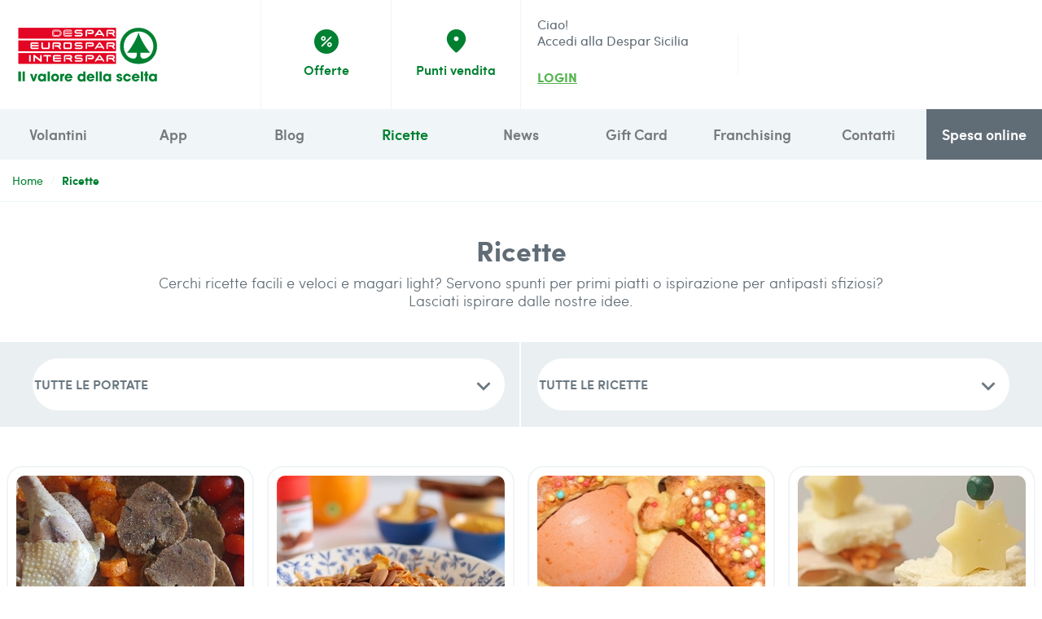

--- FILE ---
content_type: text/html; charset=UTF-8
request_url: https://desparsicilia.it/ricette/
body_size: 10006
content:
<!DOCTYPE html>
<html ng-app="ergon">

<head><script>(function(w,i,g){w[g]=w[g]||[];if(typeof w[g].push=='function')w[g].push(i)})
(window,'GTM-KBM4D9Q','google_tags_first_party');</script><script>(function(w,d,s,l){w[l]=w[l]||[];(function(){w[l].push(arguments);})('set', 'developer_id.dY2E1Nz', true);
		var f=d.getElementsByTagName(s)[0],
		j=d.createElement(s);j.async=true;j.src='/2c3r/';
		f.parentNode.insertBefore(j,f);
		})(window,document,'script','dataLayer');</script>
    <meta http-equiv="Content-Type" content="text/html; charset=utf-8" />    <title>
        Ricette - Despar Sicilia    </title>

                <meta property="og:type" content="website" />
                        <meta property="og:image" content="https://www.desparsicilia.it/theme/ErgontribuHTML/img/logo-despar.png">
            <link href="https://desparsicilia.it/ricette/" rel="canonical"/>    
    <link rel="apple-touch-icon" sizes="57x57" href="/favicons/apple-touch-icon-57x57.png">
    <link rel="apple-touch-icon" sizes="60x60" href="/favicons/apple-touch-icon-60x60.png">
    <link rel="apple-touch-icon" sizes="72x72" href="/favicons/apple-touch-icon-72x72.png">
    <link rel="apple-touch-icon" sizes="76x76" href="/favicons/apple-touch-icon-76x76.png">
    <link rel="apple-touch-icon" sizes="114x114" href="/favicons/apple-touch-icon-114x114.png">
    <link rel="apple-touch-icon" sizes="120x120" href="/favicons/apple-touch-icon-120x120.png">
    <link rel="apple-touch-icon" sizes="144x144" href="/favicons/apple-touch-icon-144x144.png">
    <link rel="apple-touch-icon" sizes="152x152" href="/favicons/apple-touch-icon-152x152.png">
    <link rel="apple-touch-icon" sizes="180x180" href="/favicons/apple-touch-icon-180x180.png">
    <link rel="icon" type="image/png" href="/favicons/favicon-32x32.png" sizes="32x32">
    <link rel="icon" type="image/png" href="/favicons/android-chrome-192x192.png" sizes="192x192">
    <link rel="icon" type="image/png" href="/favicons/favicon-96x96.png" sizes="96x96">
    <link rel="icon" type="image/png" href="/favicons/favicon-16x16.png" sizes="16x16">
    <link rel="manifest" href="/favicons/manifest.json">
    <link rel="mask-icon" href="/favicons/safari-pinned-tab.svg" color="#5bbad5">
    <link rel="shortcut icon" href="/favicons/favicon.ico">
    <meta name="msapplication-TileColor" content="#da532c">
    <meta name="msapplication-TileImage" content="/favicons/mstile-144x144.png">
    <meta name="msapplication-config" content="/favicons/browserconfig.xml">
    <meta name="theme-color" content="#ffffff">

    <meta charset="UTF-8">
    <meta http-equiv="X-UA-Compatible" content="IE=edge">
    <meta name="viewport" content="width=device-width, initial-scale=1.0">

    <link rel="stylesheet" type="text/css" href="/theme/Restyle2022/css/datepicker.css"/>
    <!-- link css Google Icons -->
    <link href="https://fonts.googleapis.com/icon?family=Material+Icons|Material+Icons+Round" rel="stylesheet">

    <!-- CSS critico: caricamento ottimizzato -->
    <!-- Bootstrap CSS - critico per layout -->
    <link rel="preload" href="https://stackpath.bootstrapcdn.com/bootstrap/4.4.1/css/bootstrap.min.css" as="style" onload="this.onload=null;this.rel='stylesheet'">
    <noscript><link rel="stylesheet" href="https://stackpath.bootstrapcdn.com/bootstrap/4.4.1/css/bootstrap.min.css" integrity="sha384-Vkoo8x4CGsO3+Hhxv8T/Q5PaXtkKtu6ug5TOeNV6gBiFeWPGFN9MuhOf23Q9Ifjh" crossorigin="anonymous"></noscript>

    <!-- CSS App principale - critico -->
    <link rel="stylesheet" type="text/css" href="/theme/Restyle2022/css/style.css?v=006"/>
    <!-- CSS non critici - caricamento asincrono -->
    <link rel="preload" href="https://cdn.jsdelivr.net/npm/swiper@8/swiper-bundle.min.css" as="style" onload="this.onload=null;this.rel='stylesheet'">
    <noscript><link rel="stylesheet" href="https://cdn.jsdelivr.net/npm/swiper@8/swiper-bundle.min.css"></noscript>

    <link rel="preload" type="text/css" href="/theme/Restyle2022/css/jquery-eu-cookie-law-popup.css" as="style" onload="this.onload=null;this.rel=&#039;stylesheet&#039;"/>
    <!-- Fallback per browser senza JavaScript -->
    <noscript>
        <link rel="stylesheet" type="text/css" href="/theme/Restyle2022/css/jquery-eu-cookie-law-popup.css"/>    </noscript>

    
    <!-- HTML5 shim and Respond.js for IE8 support of HTML5 elements and media queries -->
    <!-- WARNING: Respond.js doesn't work if you view the page via file:// -->
    <!--[if lt IE 9]>
        <script src="https://oss.maxcdn.com/html5shiv/3.7.2/html5shiv.min.js"></script>
        <script src="https://oss.maxcdn.com/respond/1.4.2/respond.min.js"></script>
        <![endif]-->

    <script type="text/javascript" src="https://code.jquery.com/jquery-3.6.0.min.js"></script><script type="text/javascript" src="/theme/Restyle2022/js/angular.min.js"></script><script type="text/javascript" src="/theme/Restyle2022/js/angular-resource.min.js"></script><script type="text/javascript" src="/theme/Restyle2022/js/angular-locale_it.js"></script><script type="text/javascript" src="https://cdn.jsdelivr.net/npm/swiper@8/swiper-bundle.min.js"></script><script type="text/javascript" src="/theme/Restyle2022/js/app-ergon.js"></script>
    <!-- Google Tag Manager -->
    <script>(function(w,d,s,l,i){w[l]=w[l]||[];w[l].push({'gtm.start':
    new Date().getTime(),event:'gtm.js'});var f=d.getElementsByTagName(s)[0],
    j=d.createElement(s),dl=l!='dataLayer'?'&l='+l:'';j.async=true;j.src=
    'https://www.googletagmanager.com/gtm.js?id='+i+dl;f.parentNode.insertBefore(j,f);
    })(window,document,'script','dataLayer','GTM-KBM4D9Q');</script>
    <!-- End Google Tag Manager -->

    <script async src="https://www.googletagmanager.com/gtag/js?id=G-TE3DWR4KBL"></script>

    
        <script>
            window.dataLayer = window.dataLayer || [];

            function gtag() {
                dataLayer.push(arguments);
            }

            // Google Consent Mode V2 - Configurazione iniziale
            gtag('consent', 'default', {
                'ad_user_data': 'denied',
                'ad_personalization': 'denied',
                'ad_storage': 'denied',
                'analytics_storage': 'denied',
                'wait_for_update': 500,
                'region': ['IT', 'EU'] // Applica a Italia e UE
            });

            gtag('js', new Date());
            gtag('config', 'G-TE3DWR4KBL', {
                'anonymize_ip': true // Anonimizza IP per GDPR
            });
        </script>

        
    
    <!-- Facebook Pixel Code - Con Consent Mode -->
    <script>
        ! function(f, b, e, v, n, t, s) {
            if (f.fbq) return;
            n = f.fbq = function() {
                n.callMethod ?
                    n.callMethod.apply(n, arguments) : n.queue.push(arguments)
            };
            if (!f._fbq) f._fbq = n;
            n.push = n;
            n.loaded = !0;
            n.version = '2.0';
            n.queue = [];
            t = b.createElement(e);
            t.async = !0;
            t.src = v;
            s = b.getElementsByTagName(e)[0];
            s.parentNode.insertBefore(t, s)
        }(window,
            document, 'script', 'https://connect.facebook.net/en_US/fbevents.js');

        // Inizializza Facebook Pixel
        fbq('init', '239232990175661');

        // Revoca il consenso inizialmente (verrà aggiornato dal cookie banner)
        fbq('consent', 'revoke');

        // Traccia PageView solo se l'utente ha dato il consenso
        // Il consenso verrà gestito da jquery-eu-cookie-law-popup.js
        fbq('track', 'PageView');
    </script>
    <noscript>
        <img height="1" width="1" style="display:none" src="https://www.facebook.com/tr?id=239232990175661&ev=PageView&noscript=1" />
    </noscript>
    <!-- End Facebook Pixel Code -->

</head>

<body ng-controller="AppCtrl" class="eupopup eupopup-bottom">

    <!-- Google Tag Manager (noscript) -->
    <noscript><iframe src="https://www.googletagmanager.com/ns.html?id=GTM-KBM4D9Q"
    height="0" width="0" style="display:none;visibility:hidden"></iframe></noscript>
    <!-- End Google Tag Manager (noscript) -->

        <div id="fb-root"></div>
    <script>
        (function(d, s, id) {
            var js, fjs = d.getElementsByTagName(s)[0];
            if (d.getElementById(id)) return;
            js = d.createElement(s);
            js.id = id;
            js.src = "//connect.facebook.net/it_IT/sdk.js#xfbml=1&version=v2.8";
            fjs.parentNode.insertBefore(js, fjs);
        }(document, 'script', 'facebook-jssdk'));
    </script>
    
    <script type="text/javascript">
        // passaggio dati in sessione ad angularJS
        var __authJS = {Store: 'ZmFsc2U=', User: 'ZmFsc2U='};    </script>

    <!-- Inizio Container -->
    <div class="container-fluid main_container">

        <!-- Top Bar -->
<div class="row row-eq-height top_bar">

    <div class="col-md-6">
        <div class="row row-eq-height h-100">
            <div class="col-md-6 align-items-center column_img">
                <a href="/">
                    <img src="/theme/restyle_2022/img/logo_despar.svg" alt="Logo Despar Sicilia">
                </a>
            </div>
            <div id="column_offerte" class="col-md-3 align-items-center p-2 column_offerte">
                <a href="/offerte/">
                    <div>
                        <div class="icon_offer">
                            <span class="material-icons-round">percent</span>
                        </div>
                        <p>Offerte</p>
                    </div>
                </a>
            </div>
            <div id="column_sales_point" class="col-md-3 align-items-center p-2 column_sales_point">
                <a href="/ricerca-punti-vendita/">
                    <div>
                        <div class="icon_sales_point">
                            <span class="material-icons-round">place</span>
                        </div>
                        <p>Punti vendita</p>
                    </div>
                </a>
            </div>
        </div>
    </div>


    <div class="col-md-6">
        <div class="row row-eq-height h-100">
                            <div class="col-md-5 align-items-center p-2 column_profile">
                    <p>
                        Ciao!
                        <br>
                        Accedi alla Despar Sicilia
                        <br><br>
                        <a href="/login/">LOGIN</a>
                    </p>
                </div>
                                </div>
    </div>
</div>
<!-- Fine Top Bar -->



















<!-- Navbar -->
<div class="contenitore_navbar">
    <nav class="navbar navbar-expand-lg navbar-light p-0">
        <button class="navbar-toggler" type="button" data-target="#navbarSupportedContent" aria-controls="navbarSupportedContent" aria-expanded="false" aria-label="Toggle navigation">
            <a href="/">
                <img src="/theme/restyle_2022/img/logo_despar.svg" alt="Despar Logo" class="insegna_mobile">
            </a>
        </button>
        <button class="navbar-toggler ham_menu" type="button" data-toggle="collapse" aria-expanded="false" aria-label="Toggle navigation">
            <span class="navbar-toggler-icon"></span>
        </button>

        <div class="collapse navbar-collapse" id="navbarSupportedContent">
            <ul class="navbar-nav">
                <li class="nav-item">
                    <a id="nav_link_volantini" class="nav-link" href="/volantini/">Volantini</a>
                </li>
                                <li class="nav-item">
                    <a id="nav_link_app" class="nav-link" href="/app/">App</a>
                </li>
                <li class="nav-item">
                    <a id="nav_link_blog" class="nav-link" href="/blog/">Blog</a>
                </li>
                <li class="nav-item">
                    <a id="nav_link_ricette" class="nav-link" href="/ricette/">Ricette</a>
                </li>
                <li class="nav-item">
                    <a id="nav_link_news" class="nav-link" href="/notizie/">News</a>
                </li>
                <li class="nav-item">
                    <a id="nav_link_giftcard" class="nav-link" href="/giftcard/">Gift Card</a>
                </li>
                <li class="nav-item">
                    <a id="nav_link_franchising" class="nav-link" href="/contatto-franchising/">Franchising</a>
                </li>
                <li class="nav-item">
                    <a id="nav_link_contatti" class="nav-link" href="/contatti/">Contatti</a>
                </li>
                <li class="nav-item">
                    <a class="nav-link spesa_online" href="https://shop.desparsicilia.it/" target="_blank">Spesa online</a>
                </li>
            </ul>

        </div>
    </nav>
</div>
<!-- Fine Navbar -->


<!-- Inizio Parte Mobile -->

<!-- Container Info PV Mobile -->
<div class="container_info_mobile row">

    <div class="col-6 p-0 align-items-center">
        <a class="container_offerte_mobile_wrapper" href="/offerte/">
            <div class="container_offerte_mobile">
                <div class="icon_offer_mobile">
                    <span class="material-icons-round">percent</span>
                </div>
                <p>Offerte</p>
            </div>
        </a>
    </div>
    <div class="col-6 p-0 align-items-center">
        <a class="container_offerte_mobile_wrapper" href="/ricerca-punti-vendita/">
            <div class="container_sales_point_mobile">
                <div class="icon_sales_point_mobile">
                    <span class="material-icons-round">place</span>
                </div>
                <p>Punti vendita</p>
            </div>
        </a>
    </div>

</div>
<!-- Fine Container PV Mobile -->

        <div class="container">

            
        </div>

        
<!-- --------------- inizio breadcrumbs ------------- -->
<!--------------- BRICIOLE DI PANE --------------->
<section class="briciole_pane_pagina" aria-label="Percorso di navigazione">

    <nav aria-label="breadcrumb">
        <ol class="breadcrumb breadcrumb-mobile-compact">
            <li><a href="http://www.desparsicilia.it/">Home</a></li><li aria-current="page"><strong>Ricette</strong></li>        </ol>
    </nav>

</section>
<!--------------- FINE BRICIOLE DI PANE ---------------><!-- ------------- fine breadcrumbs ------------- -->

<div class="container_main_blog_pagina_articoli">
    <div class="container_articoli_blog">
        <div class="inner_width_mobile_pagina_blog">
            <div class="container_info_articoli_blog">
                <h2 class="titolo_pagina">Ricette</h2>
                <span class="sottotitolo_pagina">Cerchi ricette facili e veloci e magari light? Servono spunti per primi piatti o ispirazione per antipasti sfiziosi?<br>Lasciati ispirare dalle nostre idee.</span>
            </div>
            <!-- Container Flitri Categoria Mobile -->
                        <!-- Fine Container Filtri Categoria Mobile -->
        </div>
    </div>
</div>


<!-- Container Prodotti Offerta Mobile -->
<div class="container_lista_ricette_mobile">
    <form action="/ricette/" class="" id="ErgonRecipeElencoRicetteForm" method="post" accept-charset="utf-8"><div style="display:none;"><input type="hidden" name="_method" value="POST"/></div>    <div class="container_lista_form">
        <h2>In cerca di ispirazione</h2>
        <p>Digita un ingrediente</p>
        <div class="input-icon-wrap">
            <input name="data[ErgonRecipe][title]" class="input-with-icon" options="Antipasto Primo piatto Secondo piatto Contorno Dolce" placeholder="Zucchine, secondi piatti..." maxlength="150" type="text" id="ErgonRecipeTitle"/>            <span class="input-icon"><span class="material-icons-round">local_dining</span></span>
        </div>
    </div>
    <!-- Container lista_ricette_mobile -->
    <div class="container_tabella_lista_ricette_mobile">
        <div class="container_caratteristiche_lista_ricette">
            <div class="container_lista_caratteristiche_lista_ricette">
                <!-- Container Flitri Categoria Mobile -->
                <div class="container_filtro_categoria_mobile_lista_ricette">
                    <select name="data[ErgonRecipe][portata_id]" class="input_lista_ricette" ng-model="portata_id" ng-init="portata_id = &quot;&quot;" id="ErgonRecipePortataId">
<option value="">Tutte le portate</option>
<option value="1">Antipasto</option>
<option value="2">Primo piatto</option>
<option value="3">Secondo piatto</option>
<option value="4">Contorno</option>
<option value="5">Dolce</option>
</select>                </div>
                <!-- Fine Container Filtri Categoria Mobile -->
                <!-- Container Flitri Categoria Mobile -->
                <div class="container_filtro_categoria_mobile_lista_ricette">
                    <select name="data[ErgonRecipe][type_id]" class="input_lista_ricette" ng-model="type_id" ng-init="type_id = &quot;&quot;" id="ErgonRecipeTypeId">
<option value="">Tutte le ricette</option>
<option value="2">Benessere in Cucina Despar</option>
<option value="3">Impiatta e Gusta</option>
<option value="4">Pignata &amp; Cuppino</option>
</select>                </div>
                <!-- Fine Container Filtri Categoria Mobile -->
            </div>
        </div>
    </div>
    <div class="container_buttons_filtro" ng-cloak ng-if="portata_id || type_id || '' || ''">
        <button type="submit">Filtra</button>
        <a href="/ricette/all">Rimuovi filtri</a>
    </div>

    </form>    <!-- Fine Container lista_ricette_mobile -->
    <div class="container_articolo_lista_ricette_mobile">
        <div class="row">
                                        <div class="col-xl-3 col-lg-4 col-sm-6 p-2">
                    <a class="column_lista_articoli_lista_ricette_mobile_wrapper" href="/ricetta/a-iaddina-co-cinu/">
                        <div class="column_lista_articoli_lista_ricette_mobile">

                                                        <div class="container_immagine_lista_ricette_lista_mobile">
                                <img src="https://s3-eu-west-1.amazonaws.com/ergon-sicilia/recipe/recipes/image/500w-cornice-signora-riscifuli-iaddina-co-ciunu-20220826050624.jpg" alt="">
                            </div>
                            <div class="container_lista_ricette_info_mobile">
                                <div class="descrizione_articolo_mobile">A iaddina co’ cinu </div>
                                <div class="container_icons_lista_ricette">
                                    <div class="tempo_cottura">
                                        <span class="material-icons-round">local_dining</span> &nbsp; 210 min.
                                    </div>
                                    <div class="difficoltà">
                                        <span class="material-icons-round">star_outline</span> &nbsp; Media                                    </div>
                                </div>
                                <div class="container_link_flex cta_link">
                                    <p>Leggi tutto</p>
                                </div>
                            </div>
                        </div>
                    </a>
                </div>
                            <div class="col-xl-3 col-lg-4 col-sm-6 p-2">
                    <a class="column_lista_articoli_lista_ricette_mobile_wrapper" href="/ricetta/a-pasta-co-meli/">
                        <div class="column_lista_articoli_lista_ricette_mobile">

                                                        <div class="container_immagine_lista_ricette_lista_mobile">
                                <img src="https://s3-eu-west-1.amazonaws.com/ergon-sicilia/recipe/recipes/image/500w-18-03-2022_pasta_co_meli-20221115101742.jpg" alt="">
                            </div>
                            <div class="container_lista_ricette_info_mobile">
                                <div class="descrizione_articolo_mobile">A pasta co’ meli</div>
                                <div class="container_icons_lista_ricette">
                                    <div class="tempo_cottura">
                                        <span class="material-icons-round">local_dining</span> &nbsp; 25 min.
                                    </div>
                                    <div class="difficoltà">
                                        <span class="material-icons-round">star_outline</span> &nbsp; Media                                    </div>
                                </div>
                                <div class="container_link_flex cta_link">
                                    <p>Leggi tutto</p>
                                </div>
                            </div>
                        </div>
                    </a>
                </div>
                            <div class="col-xl-3 col-lg-4 col-sm-6 p-2">
                    <a class="column_lista_articoli_lista_ricette_mobile_wrapper" href="/ricetta/aceddu-cu-l-ova/">
                        <div class="column_lista_articoli_lista_ricette_mobile">

                                                        <div class="container_immagine_lista_ricette_lista_mobile">
                                <img src="https://s3-eu-west-1.amazonaws.com/ergon-sicilia/recipe/recipes/image/500w-25-03-2021_ricetta-20210325021037.jpg" alt="">
                            </div>
                            <div class="container_lista_ricette_info_mobile">
                                <div class="descrizione_articolo_mobile">Aceddu cu l’ova</div>
                                <div class="container_icons_lista_ricette">
                                    <div class="tempo_cottura">
                                        <span class="material-icons-round">local_dining</span> &nbsp; 50 min.
                                    </div>
                                    <div class="difficoltà">
                                        <span class="material-icons-round">star_outline</span> &nbsp; Media                                    </div>
                                </div>
                                <div class="container_link_flex cta_link">
                                    <p>Leggi tutto</p>
                                </div>
                            </div>
                        </div>
                    </a>
                </div>
                            <div class="col-xl-3 col-lg-4 col-sm-6 p-2">
                    <a class="column_lista_articoli_lista_ricette_mobile_wrapper" href="/ricetta/albero-di-tramezzini/">
                        <div class="column_lista_articoli_lista_ricette_mobile">

                                                        <div class="container_immagine_lista_ricette_lista_mobile">
                                <img src="https://s3-eu-west-1.amazonaws.com/ergon-sicilia/recipe/recipes/image/500w-albero_tramezzini-20191219040259.jpg" alt="">
                            </div>
                            <div class="container_lista_ricette_info_mobile">
                                <div class="descrizione_articolo_mobile">Albero di tramezzini</div>
                                <div class="container_icons_lista_ricette">
                                    <div class="tempo_cottura">
                                        <span class="material-icons-round">local_dining</span> &nbsp; 10 min.
                                    </div>
                                    <div class="difficoltà">
                                        <span class="material-icons-round">star_outline</span> &nbsp; Facile                                    </div>
                                </div>
                                <div class="container_link_flex cta_link">
                                    <p>Leggi tutto</p>
                                </div>
                            </div>
                        </div>
                    </a>
                </div>
                            <div class="col-xl-3 col-lg-4 col-sm-6 p-2">
                    <a class="column_lista_articoli_lista_ricette_mobile_wrapper" href="/ricetta/anguilla-in-umido/">
                        <div class="column_lista_articoli_lista_ricette_mobile">

                                                        <div class="container_immagine_lista_ricette_lista_mobile">
                                <img src="https://s3-eu-west-1.amazonaws.com/ergon-sicilia/recipe/recipes/image/500w-anguilla_umido-1.jpg" alt="">
                            </div>
                            <div class="container_lista_ricette_info_mobile">
                                <div class="descrizione_articolo_mobile">Anguilla in umido</div>
                                <div class="container_icons_lista_ricette">
                                    <div class="tempo_cottura">
                                        <span class="material-icons-round">local_dining</span> &nbsp; 50 min.
                                    </div>
                                    <div class="difficoltà">
                                        <span class="material-icons-round">star_outline</span> &nbsp; Facile                                    </div>
                                </div>
                                <div class="container_link_flex cta_link">
                                    <p>Leggi tutto</p>
                                </div>
                            </div>
                        </div>
                    </a>
                </div>
                            <div class="col-xl-3 col-lg-4 col-sm-6 p-2">
                    <a class="column_lista_articoli_lista_ricette_mobile_wrapper" href="/ricetta/anguria-in-fantasia/">
                        <div class="column_lista_articoli_lista_ricette_mobile">

                                                        <div class="container_immagine_lista_ricette_lista_mobile">
                                <img src="https://s3-eu-west-1.amazonaws.com/ergon-sicilia/recipe/recipes/image/500w-anguria-in-fantasia2-20180820055000.jpg" alt="">
                            </div>
                            <div class="container_lista_ricette_info_mobile">
                                <div class="descrizione_articolo_mobile">Anguria in fantasia</div>
                                <div class="container_icons_lista_ricette">
                                    <div class="tempo_cottura">
                                        <span class="material-icons-round">local_dining</span> &nbsp; 5 min.
                                    </div>
                                    <div class="difficoltà">
                                        <span class="material-icons-round">star_outline</span> &nbsp; Facile                                    </div>
                                </div>
                                <div class="container_link_flex cta_link">
                                    <p>Leggi tutto</p>
                                </div>
                            </div>
                        </div>
                    </a>
                </div>
                            <div class="col-xl-3 col-lg-4 col-sm-6 p-2">
                    <a class="column_lista_articoli_lista_ricette_mobile_wrapper" href="/ricetta/arancini-di-riso-con-ragu-di-pollo-e-mandorle/">
                        <div class="column_lista_articoli_lista_ricette_mobile">

                                                        <div class="container_immagine_lista_ricette_lista_mobile">
                                <img src="https://s3-eu-west-1.amazonaws.com/ergon-sicilia/recipe/recipes/image/500w-arancini_riso_pollo-20180904115500.jpg" alt="">
                            </div>
                            <div class="container_lista_ricette_info_mobile">
                                <div class="descrizione_articolo_mobile">Arancini di riso con ragù di pollo e mandorle</div>
                                <div class="container_icons_lista_ricette">
                                    <div class="tempo_cottura">
                                        <span class="material-icons-round">local_dining</span> &nbsp; 35 min.
                                    </div>
                                    <div class="difficoltà">
                                        <span class="material-icons-round">star_outline</span> &nbsp; Media                                    </div>
                                </div>
                                <div class="container_link_flex cta_link">
                                    <p>Leggi tutto</p>
                                </div>
                            </div>
                        </div>
                    </a>
                </div>
                            <div class="col-xl-3 col-lg-4 col-sm-6 p-2">
                    <a class="column_lista_articoli_lista_ricette_mobile_wrapper" href="/ricetta/baccala-arrancato/">
                        <div class="column_lista_articoli_lista_ricette_mobile">

                                                        <div class="container_immagine_lista_ricette_lista_mobile">
                                <img src="https://s3-eu-west-1.amazonaws.com/ergon-sicilia/recipe/recipes/image/500w-baccala_arrancato-1.jpg" alt="">
                            </div>
                            <div class="container_lista_ricette_info_mobile">
                                <div class="descrizione_articolo_mobile">Baccalà arrancato</div>
                                <div class="container_icons_lista_ricette">
                                    <div class="tempo_cottura">
                                        <span class="material-icons-round">local_dining</span> &nbsp; 60 min.
                                    </div>
                                    <div class="difficoltà">
                                        <span class="material-icons-round">star_outline</span> &nbsp; Facile                                    </div>
                                </div>
                                <div class="container_link_flex cta_link">
                                    <p>Leggi tutto</p>
                                </div>
                            </div>
                        </div>
                    </a>
                </div>
                            <div class="col-xl-3 col-lg-4 col-sm-6 p-2">
                    <a class="column_lista_articoli_lista_ricette_mobile_wrapper" href="/ricetta/banana-bread-con-grano-saraceno-alle-albicocche-e-cioccolato/">
                        <div class="column_lista_articoli_lista_ricette_mobile">

                                                        <div class="container_immagine_lista_ricette_lista_mobile">
                                <img src="https://s3-eu-west-1.amazonaws.com/ergon-sicilia/recipe/recipes/image/500w-2-1.jpg" alt="">
                            </div>
                            <div class="container_lista_ricette_info_mobile">
                                <div class="descrizione_articolo_mobile">Banana bread con grano saraceno alle albicocche e cioccolato</div>
                                <div class="container_icons_lista_ricette">
                                    <div class="tempo_cottura">
                                        <span class="material-icons-round">local_dining</span> &nbsp; 60 min.
                                    </div>
                                    <div class="difficoltà">
                                        <span class="material-icons-round">star_outline</span> &nbsp; Facile                                    </div>
                                </div>
                                <div class="container_link_flex cta_link">
                                    <p>Leggi tutto</p>
                                </div>
                            </div>
                        </div>
                    </a>
                </div>
                            <div class="col-xl-3 col-lg-4 col-sm-6 p-2">
                    <a class="column_lista_articoli_lista_ricette_mobile_wrapper" href="/ricetta/barbabietola-arrosto-con-quinoa-e-halloumi-saltato-in-padella/">
                        <div class="column_lista_articoli_lista_ricette_mobile">

                                                        <div class="container_immagine_lista_ricette_lista_mobile">
                                <img src="https://s3-eu-west-1.amazonaws.com/ergon-sicilia/recipe/recipes/image/500w-barbabietola_arrosto-20190412100105.jpg" alt="">
                            </div>
                            <div class="container_lista_ricette_info_mobile">
                                <div class="descrizione_articolo_mobile">Barbabietola arrosto con quinoa e halloumi saltato in padella</div>
                                <div class="container_icons_lista_ricette">
                                    <div class="tempo_cottura">
                                        <span class="material-icons-round">local_dining</span> &nbsp; 54 min.
                                    </div>
                                    <div class="difficoltà">
                                        <span class="material-icons-round">star_outline</span> &nbsp; Media                                    </div>
                                </div>
                                <div class="container_link_flex cta_link">
                                    <p>Leggi tutto</p>
                                </div>
                            </div>
                        </div>
                    </a>
                </div>
                            <div class="col-xl-3 col-lg-4 col-sm-6 p-2">
                    <a class="column_lista_articoli_lista_ricette_mobile_wrapper" href="/ricetta/battuta-di-carne-di-manzo-con-insalatina-di-asparagi-marinati-crostoni-di-pane-integrale-e-salsa-tahina/">
                        <div class="column_lista_articoli_lista_ricette_mobile">

                                                        <div class="container_immagine_lista_ricette_lista_mobile">
                                <img src="https://s3-eu-west-1.amazonaws.com/ergon-sicilia/recipe/recipes/image/500w-BATTUTA-DI-CARNE-1.jpg" alt="">
                            </div>
                            <div class="container_lista_ricette_info_mobile">
                                <div class="descrizione_articolo_mobile">Battuta di carne di manzo con insalatina di asparagi marinati, crostoni di pane integrale e salsa Tahina</div>
                                <div class="container_icons_lista_ricette">
                                    <div class="tempo_cottura">
                                        <span class="material-icons-round">local_dining</span> &nbsp; 25 min.
                                    </div>
                                    <div class="difficoltà">
                                        <span class="material-icons-round">star_outline</span> &nbsp; Facile                                    </div>
                                </div>
                                <div class="container_link_flex cta_link">
                                    <p>Leggi tutto</p>
                                </div>
                            </div>
                        </div>
                    </a>
                </div>
                            <div class="col-xl-3 col-lg-4 col-sm-6 p-2">
                    <a class="column_lista_articoli_lista_ricette_mobile_wrapper" href="/ricetta/biscotti-di-santa-febronia/">
                        <div class="column_lista_articoli_lista_ricette_mobile">

                                                        <div class="container_immagine_lista_ricette_lista_mobile">
                                <img src="https://s3-eu-west-1.amazonaws.com/ergon-sicilia/recipe/recipes/image/500w-27-07-2022_biscotti_febronia-20221115101630.jpg" alt="">
                            </div>
                            <div class="container_lista_ricette_info_mobile">
                                <div class="descrizione_articolo_mobile">Biscotti di Santa Febronia</div>
                                <div class="container_icons_lista_ricette">
                                    <div class="tempo_cottura">
                                        <span class="material-icons-round">local_dining</span> &nbsp; 30 min.
                                    </div>
                                    <div class="difficoltà">
                                        <span class="material-icons-round">star_outline</span> &nbsp; Facile                                    </div>
                                </div>
                                <div class="container_link_flex cta_link">
                                    <p>Leggi tutto</p>
                                </div>
                            </div>
                        </div>
                    </a>
                </div>
                            <div class="col-xl-3 col-lg-4 col-sm-6 p-2">
                    <a class="column_lista_articoli_lista_ricette_mobile_wrapper" href="/ricetta/biscotti-excelsior/">
                        <div class="column_lista_articoli_lista_ricette_mobile">

                                                        <div class="container_immagine_lista_ricette_lista_mobile">
                                <img src="https://s3-eu-west-1.amazonaws.com/ergon-sicilia/recipe/recipes/image/500w-15-11-2022_biscotti_excelsior-20221115100138.jpg" alt="">
                            </div>
                            <div class="container_lista_ricette_info_mobile">
                                <div class="descrizione_articolo_mobile">Biscotti Excelsior</div>
                                <div class="container_icons_lista_ricette">
                                    <div class="tempo_cottura">
                                        <span class="material-icons-round">local_dining</span> &nbsp; 55 min.
                                    </div>
                                    <div class="difficoltà">
                                        <span class="material-icons-round">star_outline</span> &nbsp; Media                                    </div>
                                </div>
                                <div class="container_link_flex cta_link">
                                    <p>Leggi tutto</p>
                                </div>
                            </div>
                        </div>
                    </a>
                </div>
                            <div class="col-xl-3 col-lg-4 col-sm-6 p-2">
                    <a class="column_lista_articoli_lista_ricette_mobile_wrapper" href="/ricetta/blondies-alla-nutella/">
                        <div class="column_lista_articoli_lista_ricette_mobile">

                                                        <div class="container_immagine_lista_ricette_lista_mobile">
                                <img src="https://s3-eu-west-1.amazonaws.com/ergon-sicilia/recipe/recipes/image/500w-blondies_alla_nutella-20190321031248.jpg" alt="">
                            </div>
                            <div class="container_lista_ricette_info_mobile">
                                <div class="descrizione_articolo_mobile">Blondies alla Nutella</div>
                                <div class="container_icons_lista_ricette">
                                    <div class="tempo_cottura">
                                        <span class="material-icons-round">local_dining</span> &nbsp; 42 min.
                                    </div>
                                    <div class="difficoltà">
                                        <span class="material-icons-round">star_outline</span> &nbsp; Facile                                    </div>
                                </div>
                                <div class="container_link_flex cta_link">
                                    <p>Leggi tutto</p>
                                </div>
                            </div>
                        </div>
                    </a>
                </div>
                            <div class="col-xl-3 col-lg-4 col-sm-6 p-2">
                    <a class="column_lista_articoli_lista_ricette_mobile_wrapper" href="/ricetta/bruschette-integrali-con-tonno-e-melanzane-con-estratto-di-carote-e-zenzero/">
                        <div class="column_lista_articoli_lista_ricette_mobile">

                                                        <div class="container_immagine_lista_ricette_lista_mobile">
                                <img src="https://s3-eu-west-1.amazonaws.com/ergon-sicilia/recipe/recipes/image/500w-bruschetta-20180911120203.jpg" alt="">
                            </div>
                            <div class="container_lista_ricette_info_mobile">
                                <div class="descrizione_articolo_mobile">Bruschette integrali con tonno e melanzane con estratto di carote e zenzero</div>
                                <div class="container_icons_lista_ricette">
                                    <div class="tempo_cottura">
                                        <span class="material-icons-round">local_dining</span> &nbsp; 25 min.
                                    </div>
                                    <div class="difficoltà">
                                        <span class="material-icons-round">star_outline</span> &nbsp; Facile                                    </div>
                                </div>
                                <div class="container_link_flex cta_link">
                                    <p>Leggi tutto</p>
                                </div>
                            </div>
                        </div>
                    </a>
                </div>
                            <div class="col-xl-3 col-lg-4 col-sm-6 p-2">
                    <a class="column_lista_articoli_lista_ricette_mobile_wrapper" href="/ricetta/budino-di-castagne-al-cacao-con-granella-di-nocciole/">
                        <div class="column_lista_articoli_lista_ricette_mobile">

                                                        <div class="container_immagine_lista_ricette_lista_mobile">
                                <img src="https://s3-eu-west-1.amazonaws.com/ergon-sicilia/recipe/recipes/image/500w-budino-20180928051048.jpg" alt="">
                            </div>
                            <div class="container_lista_ricette_info_mobile">
                                <div class="descrizione_articolo_mobile">Budino di castagne al cacao con granella di nocciole</div>
                                <div class="container_icons_lista_ricette">
                                    <div class="tempo_cottura">
                                        <span class="material-icons-round">local_dining</span> &nbsp; 50 min.
                                    </div>
                                    <div class="difficoltà">
                                        <span class="material-icons-round">star_outline</span> &nbsp; Media                                    </div>
                                </div>
                                <div class="container_link_flex cta_link">
                                    <p>Leggi tutto</p>
                                </div>
                            </div>
                        </div>
                    </a>
                </div>
                            <div class="col-xl-3 col-lg-4 col-sm-6 p-2">
                    <a class="column_lista_articoli_lista_ricette_mobile_wrapper" href="/ricetta/burger-di-ceci-ricotta-e-piselli/">
                        <div class="column_lista_articoli_lista_ricette_mobile">

                                                        <div class="container_immagine_lista_ricette_lista_mobile">
                                <img src="https://s3-eu-west-1.amazonaws.com/ergon-sicilia/recipe/recipes/image/500w-burger_ceci-20200714115135.jpg" alt="">
                            </div>
                            <div class="container_lista_ricette_info_mobile">
                                <div class="descrizione_articolo_mobile">Burger di ceci, ricotta e piselli</div>
                                <div class="container_icons_lista_ricette">
                                    <div class="tempo_cottura">
                                        <span class="material-icons-round">local_dining</span> &nbsp; 35 min.
                                    </div>
                                    <div class="difficoltà">
                                        <span class="material-icons-round">star_outline</span> &nbsp; Facile                                    </div>
                                </div>
                                <div class="container_link_flex cta_link">
                                    <p>Leggi tutto</p>
                                </div>
                            </div>
                        </div>
                    </a>
                </div>
                            <div class="col-xl-3 col-lg-4 col-sm-6 p-2">
                    <a class="column_lista_articoli_lista_ricette_mobile_wrapper" href="/ricetta/burger-di-melanzane-e-miglio-al-basilico/">
                        <div class="column_lista_articoli_lista_ricette_mobile">

                                                        <div class="container_immagine_lista_ricette_lista_mobile">
                                <img src="https://s3-eu-west-1.amazonaws.com/ergon-sicilia/recipe/recipes/image/500w-burger-1.jpg" alt="">
                            </div>
                            <div class="container_lista_ricette_info_mobile">
                                <div class="descrizione_articolo_mobile">Burger di melanzane e miglio al basilico</div>
                                <div class="container_icons_lista_ricette">
                                    <div class="tempo_cottura">
                                        <span class="material-icons-round">local_dining</span> &nbsp; 20 min.
                                    </div>
                                    <div class="difficoltà">
                                        <span class="material-icons-round">star_outline</span> &nbsp; Media                                    </div>
                                </div>
                                <div class="container_link_flex cta_link">
                                    <p>Leggi tutto</p>
                                </div>
                            </div>
                        </div>
                    </a>
                </div>
                            <div class="col-xl-3 col-lg-4 col-sm-6 p-2">
                    <a class="column_lista_articoli_lista_ricette_mobile_wrapper" href="/ricetta/burger-di-tonno-e-acciughe-con-olive-nere-e-capperi/">
                        <div class="column_lista_articoli_lista_ricette_mobile">

                                                        <div class="container_immagine_lista_ricette_lista_mobile">
                                <img src="https://s3-eu-west-1.amazonaws.com/ergon-sicilia/recipe/recipes/image/500w-burger_acciughe_tonno-20180424110003.jpg" alt="">
                            </div>
                            <div class="container_lista_ricette_info_mobile">
                                <div class="descrizione_articolo_mobile">Burger di tonno e acciughe con olive nere e capperi</div>
                                <div class="container_icons_lista_ricette">
                                    <div class="tempo_cottura">
                                        <span class="material-icons-round">local_dining</span> &nbsp; 25 min.
                                    </div>
                                    <div class="difficoltà">
                                        <span class="material-icons-round">star_outline</span> &nbsp; Facile                                    </div>
                                </div>
                                <div class="container_link_flex cta_link">
                                    <p>Leggi tutto</p>
                                </div>
                            </div>
                        </div>
                    </a>
                </div>
                            <div class="col-xl-3 col-lg-4 col-sm-6 p-2">
                    <a class="column_lista_articoli_lista_ricette_mobile_wrapper" href="/ricetta/burger-vegetariani-di-funghi-e-fagioli-neri/">
                        <div class="column_lista_articoli_lista_ricette_mobile">

                                                        <div class="container_immagine_lista_ricette_lista_mobile">
                                <img src="https://s3-eu-west-1.amazonaws.com/ergon-sicilia/recipe/recipes/image/500w-burger_vegetariani-20191111033937.jpg" alt="">
                            </div>
                            <div class="container_lista_ricette_info_mobile">
                                <div class="descrizione_articolo_mobile">Burger vegetariani di funghi e fagioli neri</div>
                                <div class="container_icons_lista_ricette">
                                    <div class="tempo_cottura">
                                        <span class="material-icons-round">local_dining</span> &nbsp; 27 min.
                                    </div>
                                    <div class="difficoltà">
                                        <span class="material-icons-round">star_outline</span> &nbsp; Facile                                    </div>
                                </div>
                                <div class="container_link_flex cta_link">
                                    <p>Leggi tutto</p>
                                </div>
                            </div>
                        </div>
                    </a>
                </div>
                    </div>
    </div>
</div>
    <div class="wrapper_articoli_successivi">
        <div class="container_articoli_precedenti container_articoli_successivi_non_attivi">
            <p>
                <span class="prev disabled"><span class="material-icons-round freccia_paginatore">west</span></span>            </p>
        </div>
        <div class="container_numeri_pagine">
            <span class="current">1</span><span><a href="/ricette/page:2">2</a></span><span><a href="/ricette/page:3">3</a></span>        </div>
        <!-- <div class="divider"></div> -->
        <div class="container_articoli_successivi ">
            <p>
                <span class="next"><a href="/ricette/page:2" rel="next"><span class="material-icons-round freccia_paginatore">east</span></a></span>            </p>
        </div>
    </div>
</div>
<!-- Fine Container Prodotti Offerta Mobile -->

<div class="separatore_footer" style="background: #eaeff1; margin-top:40px;"></div>


        <!-- Inizio Footer -->
<footer class="footer">
    <div class="inner_width_border">
        <div class="container_info_footer_left">
                        <div class="footer_help">
                <h4>Company Profile</h4>
                <p>
                    ERGON S.p.A<br/>
                    Capitale Sociale € 25.000.000,00 i.v.<br/>
                    Iscr. Reg. Imp. RG e numero partita IVA 01220100885<br/>
                </p>
                <div class="assistenza_footer">
                    <h4>Hai bisogno di aiuto?</h4>
                    <p>Contatta l'assistenza</p>
                    <img src="/theme/restyle_2022/img/FOOTER_img-personale.jpg" alt="Immagine di ragazza dell'assistenza" class="immagine_assistenza">
                    <div class="footer_buttons">
                        <a href="/contatti/" target="_blank">Contatti</a><!--
                        --><a href="https://ergonspa.com/azienda/lavora-con-noi/" target="_blank">Lavora con noi</a>
                    </div>
                </div>
                            </div>
        </div>
        <div class="container_info_footer_right">
            <div class="footer_utility">
                <h4>Utility</h4>
                <ul>
                    <li><a href="/offerte/">Offerte</a></li>
                    <li><a href="/volantini/">Volantini</a></li>
                    <li><a href="/ricerca-punti-vendita/">Punti vendita</a></li>
                                        <li><a href="/blog/">Blog</a></li>
                    <li><a href="/notizie/">News</a></li>
                    <li><a href="/ricette/">Ricette</a></li>
                    <li><a href="/di-vita-magazine/">DiVita Magazine</a></li>
                    <li><a href="https://ergonspa.com/azienda/lavora-con-noi/" target="_blank">Lavora con noi</a></li>
                    <li><a href="/contatto-franchising/">Franchising</a></li>
                    <li><a href="https://www.lebuoneabitudini.despar.it/piattaformascuola/" target="_blank">Le buone abitudini</a></li>
                                    </ul>
            </div>
            <div class="footer_profile">
                <h4>Profilo</h4>
                <ul>
                                            <li><a href="/login/">Login</a></li>
                        <li><a href="/registrazione/">Registrati</a></li>
                                                            <li><a href="/app/">App Despar Sicilia</a></li>
                                    </ul>
                <div class="container_insegna">
                                        <a href="https://www.facebook.com/desparsicilia/" class="insegna_facebook" target="_blank">
                        <svg x="0px" y="0px" viewBox="0 0 20.5 37.6" style="enable-background:new 0 0 20.5 37.6;" xml:space="preserve">
                            <g>
                                <path d="M6.6,36.7c0-0.2,0-0.3,0-0.5c0-5.1,0-10.2,0-15.4c0-0.1,0-0.3,0-0.5c-1.8,0-3.6,0-5.5,0c0-2.1,0-4.2,0-6.4
                                    c1.8,0,3.6,0,5.5,0c0-0.2,0-0.3,0-0.4c0-1.7,0-3.3,0-5c0.1-2,0.7-3.8,2.1-5.3c1.1-1.1,2.4-1.8,3.9-2.1c1.2-0.3,2.5-0.2,3.7-0.2
                                    c1,0,2,0.1,3,0.2c0.1,0,0.2,0,0.3,0c0,1.9,0,3.7,0,5.7c-0.1,0-0.2,0-0.4,0c-1.2,0-2.5,0-3.7,0.1c-1.5,0.1-2.3,0.9-2.4,2.4
                                    c-0.1,1.5,0,3.1,0,4.6c0,0,0,0,0,0.1c2,0,4.1,0,6.2,0c-0.3,2.1-0.5,4.2-0.8,6.4c-1.8,0-3.6,0-5.4,0c0,0.1,0,0.2,0,0.3
                                    c0,5.2,0,10.5,0,15.7c0,0.1,0,0.2,0,0.2C11,36.7,8.8,36.7,6.6,36.7z"/>
                            </g>
                        </svg>
                    </a>

                    <a href="https://www.linkedin.com/company/desparsicilia/" class="insegna_facebook insegna_linkedin" target="_blank">
                        <svg viewBox="0 0 37.7 37.6" >
                        <g>
                            <path d="M9.1,4.6c0,1.3-0.4,2.4-1.3,3.3c-0.9,0.9-2,1.4-3.2,1.4c-1.3,0-2.3-0.5-3.2-1.4C0.4,6.9,0,5.8,0,4.6c0-1.3,0.4-2.3,1.3-3.2
                                C2.2,0.5,3.3,0,4.5,0c1.3,0,2.3,0.4,3.2,1.3C8.6,2.2,9.1,3.3,9.1,4.6z M8.9,12.8v23.8c0,0.3-0.1,0.5-0.3,0.7
                                c-0.2,0.2-0.4,0.3-0.7,0.3H1.2c-0.3,0-0.5-0.1-0.7-0.3c-0.2-0.2-0.3-0.4-0.3-0.7V12.8c0-0.2,0.1-0.5,0.3-0.7
                                c0.2-0.2,0.4-0.3,0.7-0.3h6.7c0.2,0,0.5,0.1,0.7,0.3C8.8,12.4,8.9,12.6,8.9,12.8z M28.1,19.3c-0.5-0.6-1.4-0.9-2.6-0.9
                                c-1.6,0-2.7,0.5-3.4,1.4c-0.6,0.9-1,2.3-1,4v12.9c0,0.3-0.1,0.5-0.3,0.7c-0.2,0.2-0.4,0.3-0.7,0.3h-6.7c-0.2,0-0.5-0.1-0.7-0.3
                                c-0.2-0.2-0.3-0.4-0.3-0.7V12.8c0-0.2,0.1-0.5,0.3-0.7c0.2-0.2,0.4-0.3,0.7-0.3H20c0.2,0,0.4,0.1,0.6,0.2c0.1,0.1,0.2,0.3,0.3,0.5
                                c0,0.2,0,0.4,0,0.4c0.1,0.1,0.1,0.3,0.1,0.6c1.6-1.6,3.9-2.4,6.7-2.4c3.1,0,5.6,0.8,7.3,2.4c1.8,1.6,2.6,3.9,2.6,7v16.1
                                c0,0.3-0.1,0.5-0.3,0.7c-0.2,0.2-0.4,0.3-0.7,0.3h-6.9c-0.2,0-0.5-0.1-0.7-0.3c-0.2-0.2-0.3-0.4-0.3-0.7V22.2
                                C28.8,20.9,28.6,19.9,28.1,19.3z"/>
                        </g>
                        </svg>
                    </a>

                    <a href="https://www.instagram.com/desparsicilia/" class="insegna_facebook insegna_instagram" target="_blank">
                        <svg viewBox="0 0 37.7 37.6">
                        <g>
                            <g>
                                <path d="M30.9,18.8c0-6.7-5.4-12.1-12.1-12.1c-6.7,0-12.1,5.4-12.1,12.1c0,6.7,5.4,12.1,12.1,12.1C25.5,30.9,30.9,25.5,30.9,18.8
                                    L30.9,18.8z M30.7,5c-1.1,0-2,0.9-2,2c0,1.1,0.9,2,2,2c1.1,0,2-0.9,2-2C32.6,5.9,31.8,5,30.7,5L30.7,5z M8.9,2.2h19.8
                                    c3.7,0,6.7,3,6.7,6.7v19.8c0,3.7-3,6.7-6.7,6.7H8.9c-3.7,0-6.7-3-6.7-6.7V8.9C2.2,5.2,5.2,2.2,8.9,2.2L8.9,2.2z M28.7,0H8.9
                                    C4,0,0,4,0,8.9v19.8c0,4.9,4,8.9,8.9,8.9h19.8c4.9,0,8.9-4,8.9-8.9V8.9C37.6,4,33.6,0,28.7,0L28.7,0z M9.2,18.8
                                    c0-5.3,4.3-9.6,9.6-9.6s9.6,4.3,9.6,9.6c0,5.3-4.3,9.6-9.6,9.6S9.2,24.1,9.2,18.8L9.2,18.8z"/>
                            </g>
                        </g>
                        </svg>
                    </a>
                </div>
            </div>
            <div class="footer_profile footer_partner">
                <h4>Partner</h4>
                <a href="http://www.certificazioni.it/" target="_blank" style="text-decoration:none!important;">
                    <img src="https://ergon-sicilia.s3.eu-west-1.amazonaws.com/assets/site/img/logo_partner_small.png" style="display:block;width:100%;max-width:100px;height:auto;margin:0;">
                </a>
            </div>
        </div>
    </div>
    
</footer>
<div class="footer_copyright">
    <div class="inner_width">
        <ul>
            <li>Copyright 2026</li>
            <li><a href="/contatti/">Contatti</a></li>
            <li><a href="/privacy/">Privacy</a></li>
            <li><a href="https://ergonspa.com/area-riservata/" target="_blank">Area riservata</a></li>
            <li><a href="https://www.studiovatore.com" target="_blank">Credits</a></li>
        </ul>
    </div>
</div>
<!-- Fine Footer -->
        <!-- inizio menu Ergon -->
<div class="contenitore_menu">

    <div class="menu">

        <div class="menu_margine_ios"></div>

                    <div class="contenitore_utente">
                <div class="contenitore_utente_info">
                    <h2>Ciao!</h2>
                    <a href="/login/" class="contenitore_icona_esci">
                        <p>ACCEDI</p>
                        <!-- <span class="icona material-icons-round">logout</span> -->
                    </a>
                </div>
            </div>
        
        <ul class="menu_tasti">
            <li>
                <a id="menu_tasti_home_page" href="/">Home page</a>
            </li>
            <li>
                <a id="menu_tasti_volantini" href="/volantini/">Volantini</a>
            </li>
                        <li>
                <a id="menu_tasti_lista_preferiti" href="/lista-spesa/">La tua lista</a>
            </li>
            <li>
                <a id="menu_tasti_app" href="/app/">App Despar Sicilia</a>
            </li>
                        <li>
                <a id="menu_tasti_punti_vendita" href="/ricerca-punti-vendita/">Punti vendita</a>
            </li>
            <li>
                <a id="menu_tasti_blog" href="/blog/">Blog</a>
            </li>
            <li>
                <a id="menu_tasti_ricette" href="/ricette/">Ricette</a>
            </li>
            <li>
                <a id="menu_tasti_news" href="/notizie/">News</a>
            </li>
            <li>
                <a id="menu_tasti_giftcard" href="/giftcard/">Gift Card</a>
            </li>
                        <li>
                <a id="menu_tasti_contatti" href="/contatti/">Contatti</a>
            </li>
            <li>
                <a id="menu_tasti_franchising" href="/contatto-franchising/">Franchising</a>
            </li>
            <li class="spesa_online_mobile">
                <a href="https://shop.desparsicilia.it/">Spesa online</a>
            </li>
        </ul>

    </div>
    <!-- fine menu azienda -->

    <div class="bg_menu"></div>

</div>

<!-- link js -->
<script src="/theme/restyle_2022/js/app.js"></script>

        <div class="container_loading" ng-if="isLoading" ng-cloak>
            <div class="container_loading_bg"></div>
            <div class="lds-roller">
                <div></div>
                <div></div>
                <div></div>
                <div></div>
                <div></div>
                <div></div>
                <div></div>
                <div></div>
            </div>
        </div>

        <script type="text/javascript">
//<![CDATA[
$(document).ready(function () {$("#nav_link_ricette").addClass("navbar_link_active");
$("#menu_tasti_ricette").addClass("menu_tasti_link_attivo");});
//]]>
</script>
        <!-- JavaScript NON-CRITICI: caricato in fondo per non bloccare il rendering -->
        <script type="text/javascript" src="/theme/Restyle2022/js/bootstrap.min.js" defer="defer"></script><script type="text/javascript" src="https://cdnjs.cloudflare.com/ajax/libs/jQuery.dotdotdot/4.1.0/dotdotdot.js" defer="defer"></script><script type="text/javascript" src="/theme/Restyle2022/js/bootstrap-datepicker.js" defer="defer"></script><script type="text/javascript" src="/theme/Restyle2022/js/locales/bootstrap-datepicker.it.js" defer="defer"></script><script type="text/javascript" src="/theme/Restyle2022/js/jquery-eu-cookie-law-popup.js" defer="defer"></script><script type="text/javascript" src="/theme/Restyle2022/js/funzioni.js?v=001" defer="defer"></script>
    </div>

<script defer src="https://static.cloudflareinsights.com/beacon.min.js/vcd15cbe7772f49c399c6a5babf22c1241717689176015" integrity="sha512-ZpsOmlRQV6y907TI0dKBHq9Md29nnaEIPlkf84rnaERnq6zvWvPUqr2ft8M1aS28oN72PdrCzSjY4U6VaAw1EQ==" data-cf-beacon='{"version":"2024.11.0","token":"3e2deebce26543b4b8b9ad6e8e16b009","r":1,"server_timing":{"name":{"cfCacheStatus":true,"cfEdge":true,"cfExtPri":true,"cfL4":true,"cfOrigin":true,"cfSpeedBrain":true},"location_startswith":null}}' crossorigin="anonymous"></script>
</body>

</html>


--- FILE ---
content_type: text/css; charset=UTF-8
request_url: https://desparsicilia.it/theme/Restyle2022/css/jquery-eu-cookie-law-popup.css
body_size: 434
content:
.clearfix {
	clear: both;
}

.eupopup-container {
	background-color: rgba(86, 180, 81, 0.9);
	color: #efefef;
	padding: 5px 20px;
	font-size: 12px;
	line-height: 1.2em;
	text-align: center;
	display: none;
	z-index: 9999999;
    font-family: 'Sofia';
}

.eupopup-container-top,
.eupopup-container-fixedtop {
	position: absolute;
	top: 0; left: 0; right: 0;
}

.eupopup-container-fixedtop {
	position: fixed;
}

.eupopup-container-bottom {
	position: fixed;
	bottom: 0; left: 0; right: 0;
}

.eupopup-container-bottomleft {
	position: fixed;
	bottom: 10px;
	left: 10px;
	width: 300px;
}

.eupopup-container-bottomright {
	position: fixed;
	bottom: 10px;
	right: 10px;
	width: 300px;
}

.eupopup-closebutton {
	font-size: 16px;
	font-weight: 100;
	line-height: 1;
	color: #FFF;
	filter: alpha(opacity=20);
	position: absolute;
	font-family: helvetica, arial, verdana, sans-serif;
	top: 0; right: 0;
	padding: 5px 10px;
}
.eupopup-closebutton:hover,
.eupopup-closebutton:active {
	color: #fff;
	text-decoration: none;
}

.eupopup-head {
	font-size: 1.2em;
	font-weight: bold;
	padding: 7px;
	color: #fff;
    font-family: 'Sofia';
}

.eupopup-body {
	color: #FFF;
    font-family: 'Sofia';
}

.eupopup-buttons {
	padding: 7px 0 5px 0;
    font-family: 'Sofia';
}

.eupopup-button_1,
.eupopup-button_advertising,
.eupopup-button_analytics {
	color: #0a433a;
    background-color:#FFF;
    padding:6px 8px;
    border-radius:1px;
	font-weight: 600;
	font-size: 13px;
    text-transform:uppercase;
    display:inline-block;
    margin-top:5px;
    
}

.eupopup-button_2 {
	color: #FFF;
	font-weight: normal;
	font-size: 12px;
}

.eupopup-button {
	margin: 0 10px;
}

.eupopup-button_1:hover,
.eupopup-button_1:focus,
.eupopup-button_advertising:hover,
.eupopup-button_advertising:focus,
.eupopup-button_analytics:hover,
.eupopup-button_analytics:focus {
    background-color:rgba(255,255,255,0.8);
    color:#0a433a;
    text-decoration:none;
}

.eupopup-button_2:hover,
.eupopup-button_2:focus {
    color:#FFF;
    text-decoration:underline;}

body .eupopup-color-inverse {
	color: #000;
	background-color: rgba(255, 255, 255, 0.9);
}

body .eupopup-color-inverse .eupopup-head {
	color: #000;
}

body .eupopup-style-compact {
	text-align: left;
	padding: 8px 30px 7px 20px;
	line-height: 15px;
}

body .eupopup-style-compact .eupopup-head,
body .eupopup-style-compact .eupopup-body,
body .eupopup-style-compact .eupopup-buttons {
	display: inline;
	padding: 0;
	margin: 0;
}

body .eupopup-style-compact .eupopup-button {
	margin: 0 5px;
}

@media only screen and (max-width: 640px) {
	.eupopup-button_1,
	.eupopup-button_advertising,
	.eupopup-button_analytics {
		display: block;
		width: 100%;
		margin: 0 0 15px 0;	
	}

	.eupopup-button_1,
	.eupopup-button_analytics {
		background: transparent;
		border: 2px solid #FFF;
		color: #FFF;
	}

	.eupopup-body {
		margin-bottom: 15px;
	}
}

--- FILE ---
content_type: text/css; charset=UTF-8
request_url: https://desparsicilia.it/theme/Restyle2022/css/style.css?v=006
body_size: 39203
content:
:root {
    --colore_testi_principali: #616d76;
    --grigio_chiaro: #f5f5f5;
    --background_prodotti_offerta_scuro: #eaeff1;
    --background_prodotti_offerta: #f0f5f7;
    --sottotitoli_offerte: #6a7882;
    --link_menu_espanso_desktop: #6e6e6e;
    --verde_scuro: #008031;
    /* (tasti offerte/pv) */
    --verde_chiaro: #56b451;
    --rosso_prezzo_offerte: #ed4c37;
    /* + cuoricino selezionato */
    --background_bianco: #ffffff;
    --font_principale: "Sofia";
    --colore_blog_mobile: #98bf64;
    --colore_bordo_categorie_blog: #eef6f9;
    --verde_chiaro_sbudget: #c3d54d;
}

/* Lazy Loading Optimization */
img[loading="lazy"] {
    transition: opacity 0.3s;
}

img[loading="lazy"]:not([src]) {
    opacity: 0;
}

img[loading="lazy"][src] {
    opacity: 1;
}

/* Font */
@font-face {
    font-family: "Sofia";
    src: url("../font/sofia_pro_regular_az-webfont.woff") format("woff");
    font-weight: 400;
    line-height: 1.5;
    font-style: normal;
}

@font-face {
    font-family: "Sofia";
    src: url("../font/sofia_pro_light_az-webfont.woff") format("woff");
    font-weight: 300;
    line-height: 1.5;
    font-style: normal;
}

@font-face {
    font-family: "Sofia";
    src: url("../font/sofia_pro_semi_bold_az-webfont.woff") format("woff");
    font-weight: 600;
    line-height: 1.5;
    font-style: normal;
}

@font-face {
    font-family: "Sofia";
    src: url("../font/sofia_pro_bold_az-webfont.woff") format("woff");
    font-weight: 700;
    line-height: 1.5;
    font-style: normal;
}

/* Google Icons */
.material-icons {
    font-family: "Material Icons";
    font-weight: normal;
    font-style: normal;
    font-size: 24px;
    display: inline-block;
    line-height: 1;
    text-transform: none;
    letter-spacing: normal;
    word-wrap: normal;
    white-space: nowrap;
    direction: ltr;
    /* / Support for all WebKit browsers. / */
    -webkit-font-smoothing: antialiased;
    /* / Support for Safari and Chrome. / */
    text-rendering: optimizeLegibility;

    /* / Support for Firefox. / */
    -moz-osx-font-smoothing: grayscale;

    /* / Support for IE. / */
    font-feature-settings: "liga";
}

* {
    font-family: var(--font_principale);
    margin: 0;
    padding: 0;
    box-sizing: border-box !important;
}

.alert.alert-danger {
    text-align: center;
    margin-top: 1rem;
}

.alert.alert-success {
    text-align: center;
    margin-top: 1rem;
}

a {
    color: var(--colore_testi_principali);
}

a:hover {
    color: var(--colore_testi_principali);
}

.tasto_default {
    background: var(--verde_chiaro);
    outline: none;
    border: none;
    border-radius: 50px;
    padding: 10px 48px;
    color: #fff !important;
    font-size: 16px;
    font-weight: 700;
    margin: 0 auto;
    transition: all 0.2s linear;
    text-decoration: none !important;
    display: inline-block;
}

.tasto_default:active,
.tasto_default:hover {
    color: #fff;
    background: var(--colore_testi_principali);
}

.separatore_footer {
    display: block;
    width: 100%;
    height: 5px;
}

/* Main Container */
.main_container {
    box-sizing: border-box;
    padding: 0;
    overflow: hidden;
}

.titolo_pagina {
    font-size: 34px !important;
    line-height: 38px !important;
    color: var(--colore_testi_principali) !important;
    font-weight: 700 !important;
    margin-bottom: 10px !important;
}

.sottotitolo_pagina {
    font-size: 18px !important;
    line-height: 22px !important;
    color: var(--colore_testi_principali) !important;
    margin-top: 10px;
    font-weight: 300 !important;
}

strong {
    font-weight: 700 !important;
}

/* For Tablets */
@media only screen and (max-width: 767px) {
    .no_a_capo {
        display: none !important;
    }
}

@media only screen and (max-width: 576px) {
    .titolo_pagina {
        font-size: 30px !important;
        line-height: 34px !important;
        color: var(--colore_testi_principali) !important;
        font-weight: 700 !important;
    }
}

/* Top Bar */
.top_bar {
    max-width: 1500px;
    margin: 0 auto;
    min-height: 134px;
}

.top_bar p {
    margin: 0;
}

.b_right {
    border-right: 1px solid var(--background_prodotti_offerta);
}

nav.navbar button {
    outline: 0 !important;
    border: 0 !important;
}

/* For Tablets */
@media only screen and (max-width: 991px) {
    .top_bar {
        display: none;
    }

    nav.navbar button:first-of-type {
        display: inline-block !important;
    }

    .contenitore_navbar {
        padding: 15px;
        background-color: #ffffff !important;
    }

    nav.navbar {
        background: none !important;
    }

    .navbar-toggler {
        padding: 0 !important;
    }

    .container_info_mobile {
        display: flex !important;
    }

    .container_info_interspar_mobile {
        display: flex !important;
    }
}

/* Fine Top Bar */

/* Navbar */
.contenitore_navbar {
    display: block;
    width: 100%;
    margin: 0 auto;
    background-color: var(--background_prodotti_offerta);
}

nav.navbar {
    /* background: none; */
    width: 100%;
    max-width: 1500px;
    margin: 0 auto;
}

nav.navbar button:first-of-type {
    display: none;
}

/*nav.navbar button > img {
  width: 100%;
  height: 100%;
}*/
.insegna_mobile {
    display: block;
    width: 100%;
    max-width: 150px;
    height: auto;
    margin: 0;
    outline: none !important;
}

nav.navbar button {
    border: none;
}

ul.navbar-nav {
    width: 100%;
    align-items: center;
}

.navbar-nav li {
    flex: 1;
    /*width: 14.5%;*/
    text-align: center;
}

.navbar-nav li > a {
    display: block;
    font-size: 18px;
    line-height: 22px;
    font-weight: 600;
    color: var(--colore_testi_principali);
    transition: linear 200ms;
    padding: 20px 10px;
}

.navbar-nav li > a:hover {
    color: var(--verde_scuro) !important;
}

.navbar_link_active {
    color: var(--verde_scuro) !important;
}

.navbar-nav li a.spesa_online {
    display: block;
    font-size: 18px;
    line-height: 22px;
    font-weight: 600;
    background-color: var(--colore_testi_principali);
    color: #ffffff !important;
    transition: linear 200ms;
    padding: 20px 10px;
}

.navbar-nav li a.spesa_online:hover {
    background-color: var(--verde_chiaro);
    color: #ffffff !important;
}

/* LOGO DESPAR */
.column_img {
    /*padding-left: 30px !important;*/
    padding: 10px 10px 10px 0;
    /*width: 30%;*/
    box-sizing: border-box;
    /*cursor: pointer;*/
}

.column_img a {
    display: flex;
    width: 100%;
    height: 100%;
    vertical-align: middle;
}

.column_img a img {
    display: block;
    width: 100%;
    max-width: 175px;
    height: auto;
    margin: 0;
    cursor: pointer;
}

/* CTA OFFERTE E PV */
.column_offerte,
.column_sales_point {
    display: flex !important;
    align-items: center !important;
    justify-content: center;
    /*width: 10%;*/
    border-left: 1px solid var(--background_prodotti_offerta);
    cursor: pointer;
    padding: 0 !important;
}

.column_offerte a,
.column_sales_point a {
    box-sizing: border-box;
    display: flex;
    width: 100%;
    height: 100%;
    align-items: center;
    justify-content: center;
    padding: 10px;
    transition: all 0.2s linear;
    color: var(--verde_scuro);
    border-bottom: 2px solid #ffffff;
    text-decoration: none !important;
}

.column_offerte a:hover,
.column_sales_point a:hover {
    border-bottom: 2px solid var(--verde_scuro);
}

.column_sales_point {
    border-right: 1px solid var(--background_prodotti_offerta);
}

.column_offerte p {
    font-size: 16px;
    line-height: 20px;
    color: var(--verde_scuro);
    font-weight: 600;
}

.column_active {
    border-bottom: 2px solid var(--verde_scuro) !important;
}

.icon_offer {
    display: block;
    width: 30px;
    height: 30px;
    background-color: var(--verde_scuro);
    border-radius: 50%;
    margin: 0 auto 10px auto;
}

.icon_offer > span {
    display: block;
    font-size: 20px;
    line-height: 30px;
    text-align: center;
    color: #ffffff;
}

.column_sales_point p {
    font-size: 16px;
    line-height: 20px;
    color: var(--verde_scuro);
    font-weight: 600;
    text-align: center;
}

.icon_sales_point {
    display: block;
    width: 35px;
    height: 30px;
    background-color: #ffffff;
    border-radius: 50%;
    margin: 0 auto 10px auto;
}

.icon_sales_point > span {
    display: block;
    font-size: 35px;
    line-height: 30px;
    text-align: center;
    color: var(--verde_scuro);
}

/* PROFILO e PUNTO VENDITA IMPOSTATO*/
.column_profile {
    box-sizing: border-box;
    /*width: 20%;*/
    padding: 20px !important;
    position: relative;
}

.column_profile::after {
    content: " ";
    position: absolute;
    border-right: solid 1px var(--background_prodotti_offerta);
    top: -10px;
    bottom: -10px;
    right: 0;
    margin-top: auto;
    margin-bottom: auto;
    height: 50px;
}

.column_profile p,
.column_pv p {
    font-size: 16px;
    font-weight: 400;
    line-height: 20px;
    color: var(--colore_testi_principali);
}

.column_profile p a,
.column_pv p a {
    display: inline-block;
    font-size: 16px;
    line-height: 20px;
    font-weight: 700;
    color: var(--verde_chiaro);
    text-decoration: underline;
    cursor: pointer;
    transition: all 0.2s linear;
    margin-top: 5px;
}

.column_profile p a:hover,
.column_pv p a:hover {
    color: var(--colore_testi_principali);
}

.column_profile p strong {
    /* display: block; */
    font-size: 20px;
    line-height: 24px;
    font-weight: 700;
    margin-top: 5px;
}

.column_profile p .thousand {
    font-size: 30px;
    line-height: 34px;
    font-weight: 700;
    color: var(--colore_testi_principali) !important;
}

.column_profile p .thousand strong {
    display: inline-block !important;
    font-size: 16px;
    font-weight: 400 !important;
    line-height: 20px;
    color: var(--colore_testi_principali);
}

.column_profile p a.esci {
    font-weight: 400 !important;
    color: var(--colore_testi_principali) !important;
}

.column_profile p a.esci:hover {
    color: var(--verde_chiaro) !important;
}

/* PUNTO VENDITA IMPOSTATO */
.column_pv {
    box-sizing: border-box;
    /*width: 30%;*/
    padding: 20px !important;
    justify-content: center;
}

.column_pv p strong {
    display: inline-block;
    font-weight: 700;
}

.column_pv p:nth-of-type(2) {
    color: var(--sottotitoli_offerte) !important;
}

/* Fine Navbar */

/* Slider */
.container_swiper_home {
    box-sizing: border-box;
    display: block;
    margin: 0 auto;
    width: 100%;
    max-width: 1920px;
    height: auto;
    position: relative;
    overflow: hidden;
}

.container_swiper_home img {
    display: block;
    width: 100%;
    max-width: 1920px;
    height: auto;
    margin: 0 auto;
}

.container_swiper_home_mobile {
    display: none;
}

/* Fine Slider */

/* --------------- BRICIOLE DI PANE --------------- */
.briciole_pane_pagina {
    display: block;
    width: 100%;
    border-bottom: 1px solid var(--colore_bordo_categorie_blog);
}

.breadcrumb {
    display: flex;
    flex-wrap: wrap;
    align-items: center;
    list-style: none;
    font-size: 14px;
    color: var(--colore_testi_principali);
    margin: 0 auto;
    width: 100%;
    max-width: 1500px;
    padding: 15px 0;
    justify-content: right;
    background-color: #fff;
}

/*
.breadcrumb li {
    display: flex;
    align-items: center;
}*/

.breadcrumb li:not(:first-child)::before {
    content: "/";
    margin: 0 0.5rem;
    color: var(--colore_bordo_categorie_blog);
    font-weight: normal;
}

.breadcrumb a {
    color: var(--verde_scuro);
    text-decoration: none;
    transition: color 0.2s ease;
}

.breadcrumb a:hover {
    color: var(--verde_chiaro);
    text-decoration: underline;
}

.breadcrumb a:focus {
    outline: 2px solid var(--verde_chiaro);
    outline-offset: 2px;
    border-radius: 2px;
}

.breadcrumb li[aria-current="page"] {
    color: var(--verde_scuro);
    font-weight: 700;
}

@media (max-width: 1500px) {
    .breadcrumb {
        padding: 15px;
    }
}

/* Versione compatta per mobile */
@media (max-width: 640px) {
    .breadcrumb {
        font-size: 0.75rem;
        padding: 15px;
    }

    .breadcrumb li:not(:first-child)::before {
        margin: 0 0.25rem;
    }

    /* Nasconde elementi intermedi su mobile se necessario */
    /*.breadcrumb-mobile-compact li:not(:first-child):not(:last-child) {
        display: none;
    }*/

    /*.breadcrumb-mobile-compact li:nth-last-child(2)::before {
        content: "...";
    }*/

    /*
    .breadcrumb-mobile-compact li:last-child {
        width: 40vw;
        overflow-x: hidden;
        text-overflow: ellipsis;
        white-space: nowrap;
    }
    */
}

/* Accessibilità: riduce movimento per chi ha preferenze */
@media (prefers-reduced-motion: reduce) {
    .breadcrumb a {
        transition: none;
    }
}

/* ----------- fine demo ------------------ */

/*

.contenuto_briciole_pane ul li a {
    color: var(--verde_scuro);
    text-decoration: underline;
    transition: all 0.2s linear;
    display: block;
    width: 100%;
}

.contenuto_briciole_pane ul li a:hover,
.contenuto_briciole_pane ul li a:active {
    opacity: 0.5;
}

.contenuto_briciole_pane ul li strong {
    font-weight: 700;
    color: var(--verde_scuro);
}

.contenuto_briciole_pane ul span {
    font-size: 14px;
    font-weight: 300;
    line-height: 18px;
    color: var(--verde);
    margin: 0 0 0 5px;
    display: none;
}*/

/* Banner per ottenere più punti */
.row_dettaglio_ricetta {
    text-align: center;
    background: var(--rosso_prezzo_offerte);
    padding: 20px;
    border-radius: 20px;
    max-width: 768px;
    margin: 10px auto 40px auto;
    font-size: 16px;
    font-weight: 300;
    line-height: 20px;
    color: #ffffff;
}

.row_dettaglio_ricetta .messaggio_ottieni_punti_titolo {
    font-size: 24px;
    font-weight: 700;
    line-height: 28px;
    color: #ffffff;
    margin: 0 0 20px 0;
}

.row_dettaglio_ricetta .messaggio_ottieni_punti a {
    display: inline-block;
    font-size: 16px;
    font-weight: 600;
    line-height: 20px;
    color: #ffffff;
    text-decoration: underline;
    transition: all 0.2s linear;
}

.row_dettaglio_ricetta .messaggio_ottieni_punti a:hover {
    color: var(--verde_chiaro);
}

.row_dettaglio_ricetta .messaggio_ottieni_punti .tasto {
    background: #ffffff;
    padding: 12px 48px;
    color: var(--rosso_prezzo_offerte);
    margin-top: 20px !important;
    display: block;
    width: fit-content;
    margin: 0 auto;
    text-decoration: none;
    border-radius: 30px;
    transition: all 0.2s linear;
}

.row_dettaglio_ricetta .messaggio_ottieni_punti .tasto:hover {
    background: var(--colore_testi_principali);
    color: #ffffff;
}

/* Fine Banner per ottenere più punti */

/* Container Info Mobile */
.container_info_mobile {
    display: none;
    background: var(--verde_scuro);
    height: 67px;
}

.container_info_mobile_attivo {
    background: var(--verde_chiaro);
}

.container_offerte_mobile_wrapper {
    height: 100%;
    width: 100%;
    position: relative;
    text-decoration: none !important;
}

.container_offerte_mobile::before {
    position: absolute;
    top: 10px;
    left: 0;
    content: "";
    width: 100%;
    height: 70%;
    border-right: 1px solid #ffffff;
    text-decoration: none !important;
}

.container_offerte_mobile_wrapper p {
    display: inline-block;
    margin: 0;
    color: white;
    margin-left: 10px;
    font-size: 16px;
    line-height: 20px;
    font-weight: 600;
    text-decoration: none !important;
}

.container_offerte_mobile,
.container_sales_point_mobile {
    display: flex;
    align-items: center;
    justify-content: center;
    width: 100%;
    height: 100%;
}

.icon_offer_mobile {
    display: inline-block;
    width: 30px;
    height: 30px;
    background-color: #ffffff;
    border-radius: 50%;
}

.icon_offer_mobile span {
    display: block;
    font-size: 18px;
    line-height: 30px;
    text-align: center;
    color: var(--verde_scuro);
}

.icon_sales_point_mobile span {
    display: block;
    color: #ffffff;
    font-size: 30px;
}

/* Fine Container Info Mobile */

/* ----------------- Custom select Verde -------------------- */
.container_filtro_categoria_mobile_dettaglio_premio {
    display: none;
}

.input_dettaglio_premio {
    padding: 20px;
    border: none;
    border-top: 1px solid var(--verde_chiaro);
    border-bottom: 1px solid var(--verde_chiaro);
    color: var(--verde_chiaro);
    width: 100%;
    font-weight: 600;
    position: relative;
}

.input_dettaglio_premio select::-ms-expand {
    display: none;
}

.input_dettaglio_premio select {
    box-shadow: none;
    border-radius: 0;
    display: block;
    background-image: none;
    -webkit-appearance: none;
    -moz-appearance: none;
    position: relative;
    width: 100%;
    padding: 0 10px;
    font-weight: 600;
    color: var(--colore_testi_principali);
    font-size: 16px;
    border-radius: 2px;
    background: transparent;
}

.input_dettaglio_premio select:focus {
    outline: none;
}

.input_dettaglio_premio::before {
    font-family: "Material Icons";
    content: "\e5cf";
    font-size: 24px;
    color: #ccc;
    text-align: center;
    line-height: 16px;
    font-weight: bold;
    text-indent: 1px;
    position: absolute;
    right: 10px;
    top: 50%;
    margin: -7px 0 0 0;
    z-index: 0;
}

/* ----------------- Fine select -------------------- */

/* ----------------- Loading -------------------- */
.container_loading {
    position: fixed;
    width: 100%;
    height: 100%;
    z-index: 999;
    top: 0;
    left: 0;
    display: flex;
    justify-content: center;
    align-items: center;
    padding: 20px;
}

.container_loading_bg {
    position: fixed;
    width: 100%;
    height: 100%;
    z-index: 0;
    top: 0;
    left: 0;
    backdrop-filter: blur(4px);
    background: rgba(0, 0, 0, 0.2);
}

.lds-roller {
    display: inline-block;
    position: relative;
    width: 80px;
    height: 80px;
}

.lds-roller div {
    animation: lds-roller 1.2s cubic-bezier(0.5, 0, 0.5, 1) infinite;
    transform-origin: 40px 40px;
}

.lds-roller div:after {
    content: " ";
    display: block;
    position: absolute;
    width: 7px;
    height: 7px;
    border-radius: 50%;
    background: var(--verde_scuro);
    margin: -4px 0 0 -4px;
}

.lds-roller div:nth-child(1) {
    animation-delay: -0.036s;
}

.lds-roller div:nth-child(1):after {
    top: 63px;
    left: 63px;
}

.lds-roller div:nth-child(2) {
    animation-delay: -0.072s;
}

.lds-roller div:nth-child(2):after {
    top: 68px;
    left: 56px;
}

.lds-roller div:nth-child(3) {
    animation-delay: -0.108s;
}

.lds-roller div:nth-child(3):after {
    top: 71px;
    left: 48px;
}

.lds-roller div:nth-child(4) {
    animation-delay: -0.144s;
}

.lds-roller div:nth-child(4):after {
    top: 72px;
    left: 40px;
}

.lds-roller div:nth-child(5) {
    animation-delay: -0.18s;
}

.lds-roller div:nth-child(5):after {
    top: 71px;
    left: 32px;
}

.lds-roller div:nth-child(6) {
    animation-delay: -0.216s;
}

.lds-roller div:nth-child(6):after {
    top: 68px;
    left: 24px;
}

.lds-roller div:nth-child(7) {
    animation-delay: -0.252s;
}

.lds-roller div:nth-child(7):after {
    top: 63px;
    left: 17px;
}

.lds-roller div:nth-child(8) {
    animation-delay: -0.288s;
}

.lds-roller div:nth-child(8):after {
    top: 56px;
    left: 12px;
}

@keyframes lds-roller {
    0% {
        transform: rotate(0deg);
    }

    100% {
        transform: rotate(360deg);
    }
}

/* ----------------- Fine Loading -------------------- */

/* -------------------------------- MENU -------------------------------- */
.contenitore_menu {
    position: fixed;
    top: 0;
    left: 0;
    float: left;
    width: 100%;
    height: 100%;
    z-index: 8;
    transform: translateX(100vw);
    transition: transform 0ms 400ms linear;
}

.contenitore_menu_apri {
    z-index: 990;
    transform: translateX(0);
    transition: transform 0ms 0ms linear;
}

.bg_menu {
    position: fixed;
    z-index: 9;
    float: left;
    width: 100%;
    height: 100%;
    opacity: 0;
    background: rgba(0, 0, 0, 0.2);
    /* backdrop-filter: blur(2px); */
    transition: opacity 200ms linear;
}

.contenitore_menu_apri .bg_menu {
    opacity: 1;
}

.menu {
    float: left;
    width: 300px;
    right: 0;
    top: 0;
    height: 100%;
    z-index: 10;
    position: fixed;
    background-color: #ffffff;
    box-shadow: -2px 0 5px rgba(0, 0, 0, 0.2);
    transform: translateX(320px);
    transition: transform 400ms ease-out;
    overflow-y: auto;
}

.contenitore_menu_apri .menu {
    transform: translateX(0);
}

.menu_margine_ios {
    display: block;
    width: 100%;
    height: env(safe-area-inset-top);
}

.contenitore_chiudi_menu {
    display: block;
    width: 100%;
    text-align: left;
    padding: 0 0 20px 10px;
}

.contenitore_utente {
    padding: 20px;
    display: flex;
    width: 100%;
    background: var(--verde_chiaro);
    align-items: center;
    justify-content: space-between;
}

.contenitore_icona_esci {
    display: flex;
    align-items: center;
    color: #ffffff !important;
    text-decoration: none !important;
}

.contenitore_utente .contenitore_utente_info h2 {
    font-weight: 300;
    font-size: 14px;
    color: #ffffff;
}

.contenitore_utente .contenitore_utente_info .contenitore_icona_esci span {
    font-size: 14px;
    display: block;
    color: #ffffff;
    margin-left: 5px;
    margin-top: 2px;
}

.contenitore_utente .contenitore_utente_info h2 > span {
    font-weight: 700;
    display: block;
}

.contenitore_utente_icona > span {
    color: #ffffff;
}

.contenitore_menu_punti {
    padding: 20px;
    display: flex;
    align-items: center;
    justify-content: space-between;
    background: var(--verde_scuro);
}

.contenitore_menu_punti .contenitore_menu_punti_info {
    text-transform: uppercase;
    color: #ffffff;
    font-size: 10px;
    font-weight: 600;
    line-height: 18px;
}

.contenitore_menu_punti .contenitore_menu_punti_info > span {
    font-size: 30px !important;
}

.menu_tasti {
    display: block;
    width: 100%;
    margin: 0;
    padding: 0;
    list-style: none;
}

/* -------------------------------- FINE MENU -------------------------------- */

/************************************************************************************************
                                        HOME PAGE
************************************************************************************************/

/* Container Info Interspar Home Mobile */
.container_info_interspar_mobile {
    display: none;
    background-color: var(--background_prodotti_offerta);
    padding: 15px;
}

.container_info_interspar_mobile_attivo {
    background: var(--verde_scuro);
}

.container_info_interspar_descrizione {
    width: 80%;
}

.container_info_interspar_descrizione h2 {
    font-weight: 700;
    color: var(--verde_chiaro);
    font-size: 16px;
    line-height: 20px;
    margin-bottom: 5px;
}

.container_info_interspar_descrizione p {
    font-size: 14px;
    margin: 0;
    color: var(--colore_testi_principali);
    line-height: 14px;
}

.container_info_interspar_icona {
    width: 20%;
    display: flex;
    justify-content: flex-end;
    align-items: center;
    color: var(--verde_chiaro);
}

.container_info_interspar_icona > span {
    font-size: 40px;
    color: var(--verde_chiaro);
}

/* Container Info Interspar Home Mobile */

/* Container Image Slider */
.swiper {
    z-index: 0 !important;
}

.swiper-slide {
    /* Center slide text vertically */
    display: -webkit-box;
    display: -ms-flexbox;
    display: -webkit-flex;
    display: flex;
    -webkit-box-pack: center;
    -ms-flex-pack: center;
    -webkit-justify-content: center;
    justify-content: center;
    -webkit-box-align: center;
    -ms-flex-align: center;
    -webkit-align-items: center;
    align-items: center;
    background-repeat: no-repeat;
    background-position: center;
    background-size: cover;
}

.paginatore_header {
    bottom: 10px !important;
}

.paginatore_header .swiper-pagination-bullet {
    background: #ffffff !important;
}

/* Fine Container Image Slider */

/****************************************************************
Div da Controllare
*****************************************************************/

/* Container Banner */
.container_banner {
    display: flex;
    width: 100%;
    max-width: 1920px;
    padding: 40px 20px 50px 20px;
    overflow-x: auto;
    margin: 0 auto;
    box-sizing: border-box;
    position: relative;
}

.container_banner .swiper {
    position: static !important;
    padding: 20px 0;
}

.container_banner .swiper-slide {
    padding: 0 10px;
}

.container_banner .swiper-slide a img {
    display: block;
    width: 100%;
    max-width: 500px;
    height: auto;
    margin: 0;
    border-radius: 20px;
    /* box-shadow: 0 0 7px rgba(0,0,0,0.2); */
    border: solid 2px var(--background_prodotti_offerta);
    transition: all 0.2s linear;
}

.container_banner .swiper-slide a:hover img {
    border: solid 2px var(--verde_scuro);
}

.paginatore_iniziative {
    bottom: 20px !important;
}

.paginatore_iniziative .swiper-pagination-bullet {
    background: var(--verde_scuro);
}

.inner_width_home {
    max-width: 1500px;
    box-sizing: border-box;
    display: flex;
    margin: 0 auto;
    height: 100%;
    column-gap: 20px;
}

.inner_width_home .column img {
    width: 100%;
    border-radius: 20px;
    border: 2px solid var(--background_prodotti_offerta);
}

/* Fine Container Banner */

/* Container Prodotti Offerta */
.container_prodotti_offerta {
    background-color: var(--background_prodotti_offerta);
    padding: 40px 20px;
    width: 100%;
    box-sizing: border-box;
}

.container_categorie .column_categorie a {
    border-radius: 20px !important;
}

.inner_width_mobile {
    max-width: 1500px;
    box-sizing: border-box;
    display: flex;
    margin: 0 auto;
}

.container_info_prodotti_offerta,
.container_link_prodotti_offerta,
.container_info_articoli_blog,
.container_link_articoli_blog {
    padding: 0;
}

.titolo_sezione h2 {
    font-size: 34px;
    line-height: 38px;
    color: var(--colore_testi_principali);
    font-weight: 600;
}

.titolo_sezione span {
    display: block;
    font-size: 16px;
    line-height: 20px;
    color: var(--colore_testi_principali);
    font-weight: 300;
}

.titolo_sezione span strong {
    font-weight: 700;
}

.cta_link a {
    font-size: 18px;
    font-weight: 700;
    line-height: 22px;
    transition: all 0.2s linear;
    color: var(--verde_chiaro);
    text-decoration: none;
}

.container_link_flex a {
    display: flex;
    align-items: center;
    width: 100%;
    justify-content: flex-end;
}

.container_link_flex a p,
.cta_link a p {
    font-size: 18px;
    font-weight: 600;
    line-height: 22px;
    color: var(--verde_chiaro);
    /*text-transform: uppercase;*/
    text-decoration: underline;
    text-align: right;
    margin: 0;
}

.container_link_flex p,
.cta_link p {
    font-size: 16px !important;
    font-weight: 600;
    line-height: 20px !important;
    color: var(--verde_chiaro);
    /*text-transform: uppercase;*/
    text-decoration: underline;
    text-align: right;
    margin: 0;
    transition: all 0.2s linear;
}

.icona_cta {
    margin-left: 20px;
    transition: all 0.2s linear;
}

.icona_cta span {
    display: block;
    width: 40px;
    height: 40px;
    border-radius: 50%;
    /*border: solid 3px var(--verde_chiaro);*/
    font-size: 23px;
    line-height: 40px;
    font-weight: 700;
    text-align: center;
    /*color: var(--verde_chiaro);*/
    background-color: var(--verde_chiaro);
    color: #ffffff;
}

.cta_link a:hover {
    opacity: 0.7;
}

.cta_link a:hover .icona_cta {
    margin-left: 40px;
}

/* Fine Container Prodotti Offerta */

/* Container Categorie */
.container_categorie {
    padding: 20px 0;
    width: 100%;
    overflow-x: auto;
    background: var(--background_prodotti_offerta_scuro);
}

.container_categorie .row {
    max-width: 1530px;
    box-sizing: border-box;
    display: flex;
    margin: 0 auto;
    height: 100%;
}

.column_categorie a {
    display: flex;
    width: 100%;
    height: 100%;
    align-items: center;
    padding: 15px 20px;
    /*border: solid 3px var(--verde_chiaro);*/
    border-radius: 40px;
    background: #ffffff;
    transition: all 0.2s linear;
    cursor: pointer;
    text-decoration: none !important;
}

.column_categorie .categorie_tasto {
    background: #ffffff;
    border: 2px solid #fff;
}

.column_categorie .categorie_tasto:hover,
.column_categorie .categorie_tasto:active {
    background: #ffffff !important;
    border: 2px solid var(--verde_chiaro);
}

.column_categorie .icona_categorie span {
    display: block;
    font-size: 35px;
    line-height: 39px;
    color: var(--verde_chiaro);
}

.icona_categoria_home {
    display: block;
    width: 40px;
}

.column_categorie .icona_categorie .icona_offerte {
    display: block;
    width: 35px;
    height: 35px;
    background-color: var(--verde_chiaro);
    border-radius: 50%;
}

.column_categorie .icona_categorie .icona_offerte span {
    display: block;
    font-size: 20px;
    line-height: 35px;
    text-align: center;
    color: #ffffff;
}

.column_categorie .info_categorie {
    margin-left: 20px;
    width: calc(100% - 50px);
}

.column_categorie .info_categorie span {
    font-size: 18px;
    font-weight: 600;
    line-height: 22px;
    margin: 0;
    color: var(--verde_chiaro);
    text-transform: uppercase;
    width: 100%;
    text-overflow: ellipsis;
    white-space: nowrap;
    overflow: hidden;
    display: block;
}

.tasto_home_sfogliabile:hover .info_categorie span,
.tasto_home_sfogliabile:active .info_categorie span {
    color: #fff;
}

.column_categorie .info_categorie p {
    font-size: 16px;
    font-weight: 400;
    line-height: 20px;
    margin: 0;
    color: var(--sottotitoli_offerte);
}

.column_categorie a svg {
    display: block;
    width: 100%;
    fill: var(--verde_chiaro);
    max-width: 35px;
    height: auto;
    margin: 0;
}

.column_categorie a:hover,
.column_categorie_active {
    background: var(--verde_chiaro) !important;
    color: #ffffff !important;
}

.column_categorie a:hover .icona_categorie span,
.column_categorie_active a .icona_categorie span {
    color: #ffffff !important;
}

.column_categorie a:hover h2,
.column_categorie_active a span {
    color: #ffffff !important;
}

.column_categorie a:hover p,
.column_categorie_active a p {
    color: #ffffff !important;
}

.column_categorie a:hover svg,
.column_categorie_active a svg {
    fill: #ffffff;
}

.column_categorie a:hover .icona_categorie .icona_offerte,
.column_categorie_active a .icona_categorie .icona_offerte {
    background-color: #ffffff !important;
}

.column_categorie a:hover .icona_categorie .icona_offerte span,
.column_categorie_active a .icona_categorie .icona_offerte span {
    color: var(--verde_chiaro) !important;
}

@media only screen and (max-width: 1100px) {
    .container_categorie .row,
    .container_categorie_blog .row {
        width: 1105px;
    }

    .column_categorie {
        padding: 0 8px;
    }
}

/* Fine Container Categorie */

/* Container Lista Prodotti */
.container_lista_prodotti {
    background: var(--background_prodotti_offerta);
    padding: 40px 20px;
    overflow-x: auto;
    box-sizing: border-box;
    width: 100%;
}

.container_lista_prodotti.container_lista_prodotti_offerte {
    padding: 30px 10px;
}

.container_lista_prodotti .row {
    max-width: 1530px;
    margin: 0 auto;
}

.column_lista_prodotti {
    position: relative;
    float: left;
    display: block;
    width: 20%;
    padding: 0 15px;
    z-index: 20;
    overflow: hidden;
}

.column_lista_prodotti.column_lista_prodotti_offerte {
    width: 25%;
    padding: 10px;
}

.column_lista_prodotti a {
    background-color: #ffffff;
    border: solid 2px #ffffff;
    text-decoration: none !important;
    display: block;
    transition: all 0.2s linear;
    border-radius: 20px;
    position: relative;
    padding: 20px;
    z-index: 25;
}

.column_lista_prodotti a:hover {
    border: solid 2px var(--verde_chiaro);
}

.container_punti {
    display: flex;
    justify-content: space-between;
    position: relative;
    z-index: 30;
}

.icona_info {
    display: flex;
    color: var(--verde_chiaro);
    align-items: center;
    font-size: 19px;
    font-weight: 700;
    margin-bottom: 8px;
    display: none;
}

.icona_info > span {
    margin-left: 2px;
    font-size: 26px;
}

.favorite_heart {
    color: var(--rosso_prezzo_offerte);
}

.prodotti_immagine {
    display: flex;
    align-items: center;
    justify-content: center;
    text-align: center;
    width: 100%;
    height: 140px;
    margin: 20px 0 30px 0;
    transition: all 0.2s linear;
}

.prodotti_immagine img {
    max-width: 140px;
    max-height: 140px;
}

.container_main_prodotti h6 {
    display: block;
    width: 100%;
    font-size: 18px;
    font-weight: 700;
    line-height: 22px;
    color: var(--colore_testi_principali);
    margin: 0;
    padding: 0;
    height: 44px;
    white-space: normal;
    display: -webkit-box;
    -webkit-box-orient: vertical;
    -webkit-line-clamp: 2;
    text-overflow: ellipsis;
    overflow: hidden;
    transition: all 0.2s linear;
    /*text-transform: lowercase;*/
}

.container_main_prodotti p {
    font-size: 16px;
    font-weight: 400;
    line-height: 20px;
    color: var(--sottotitoli_offerte);
    margin: 0;
    display: block;
    width: 100%;
    height: 20px;
    overflow: hidden;
    white-space: nowrap;
    text-overflow: ellipsis;
    transition: all 0.2s linear;
}

.container_main_prodotti p.link_aggiungi_prodotto {
    font-size: 16px;
    line-height: 20px;
    font-weight: 700;
    color: var(--verde_chiaro);
    text-decoration: underline;
    cursor: pointer;
    transition: all 0.2s linear;
    margin-top: 20px;
}

.container_main_prodotti p.link_aggiungi_prodotto:hover {
    color: var(--colore_testi_principali);
}

.container_prezzo {
    display: flex;
    justify-content: space-between;
    align-items: center;
    margin-top: 20px;
}

.container_prezzo .prezzo {
    font-size: 27px;
    line-height: 31px;
    font-weight: 600;
    color: var(--rosso_prezzo_offerte);
}

.container_prezzo .prezzo small {
    font-size: 18px;
    line-height: 22px;
    font-weight: 600;
}

.container_prezzo .prezzo p {
    font-size: 16px;
    font-weight: 400;
    line-height: 20px;
    color: var(--sottotitoli_offerte);
    margin: 0;
    display: inline-block;
}

/* Container Lista Prodotti */

/* Container Blog */
.container_main_blog {
    background-color: #ffffff;
    width: 100%;
    padding: 40px 20px;
}

.container_main_blog .row {
    max-width: 1500px;
    margin: 0 auto;
}

.container_lista_articoli_blog {
    box-sizing: border-box;
    margin-top: 30px;
    overflow: auto;
}

.container_lista_articoli_blog a {
    text-decoration: none !important;
}

.column_lista_articoli_blog {
    position: relative;
    border: solid 2px var(--background_prodotti_offerta);
    padding: 10px;
    border-radius: 20px;
    transition: all 0.2s linear;
}

.column_lista_articoli_blog:hover {
    border: solid 2px var(--verde_chiaro);
}

.column_lista_articoli_blog:hover .cta_link {
    opacity: 0.7;
}

.column_lista_articoli_blog .cta_link {
    padding: 10px;
}

.container_immagine_blog {
    display: flex;
    align-items: center;
    justify-content: center;
    text-align: center;
    width: 100%;
    height: 220px;
    margin: 0 0 10px 0;
    border-radius: 10px;
    position: relative;
    overflow: hidden;
    z-index: 20;
}

.container_immagine_blog img {
    max-width: 500px;
    max-height: 336px;
}

.container_punti_blog {
    font-size: 16px;
    line-height: 20px;
    display: flex;
    position: absolute;
    background: white;
    padding: 5px 10px;
    border-radius: 20px;
    top: 20px;
    left: 20px;
    color: var(--verde_chiaro);
    font-weight: 700;
    z-index: 30;
}

.container_punti_blog span {
    margin-left: 10px;
    font-size: 20px;
}

.container_punti_blog_valore {
    width: inherit;
    height: inherit;
    display: flex;
    justify-content: center;
    align-items: center;
}

.container_punti_blog > span {
    margin-left: 5px;
    font-size: 26px;
    line-height: 30px;
}

.container_punti_blog.hide {
    display: none !important;
}

.categoria_articolo {
    font-size: 16px;
    line-height: 20px;
    font-weight: 700;
    margin: 0;
    padding: 10px;
}

.categoria_articolo span {
    margin-right: 5px;
    font-size: 14px;
    line-height: 18px;
}

.categoria_articolo_1 {
    color: #9ec862;
}

.categoria_articolo_2 {
    color: #fddfb9;
}

.categoria_articolo_3 {
    color: #afc3ed;
}

.data_articolo {
    margin: 0 !important;
    color: var(--sottotitoli_offerte);
    font-size: 18px;
    font-weight: 300;
}

.descrizione_articolo {
    font-size: 18px;
    font-weight: 600;
    line-height: 22px;
    color: var(--colore_testi_principali);
    width: calc(100% - 20px);
    height: 46px;
    white-space: normal;
    display: -webkit-box;
    -webkit-box-orient: vertical;
    -webkit-line-clamp: 2;
    text-overflow: ellipsis;
    overflow: hidden;
    margin: 0 10px;
}

/* Fine Container Blog */

/* Container Promo */
.container_scarica_app {
    display: block;
    width: 100%;
    margin: 0 auto;
    background-color: var(--background_prodotti_offerta);
}

.container_promo {
    background-color: var(--background_prodotti_offerta);
    height: 380px;
    margin-bottom: 20px;
    width: 100%;
    max-width: 1500px;
    margin: 0 auto;
}

.container_promo .inner_width_home {
    overflow-x: visible;
}

.immagine_container_promo {
    width: 50%;
    position: relative;
}

.immagine_container_promo img {
    position: absolute;
    width: 360px;
    margin-left: -180px;
    left: 50%;
    bottom: 0;
}

.promo_info {
    padding: 20px;
    width: 50%;
    display: flex;
    flex-direction: column;
    justify-content: center;
}

.promo_info h4 {
    font-size: 35px;
    line-height: 39px;
    color: var(--colore_testi_principali);
    font-weight: 600;
}

.promo_info p {
    font-size: 18px;
    line-height: 22px;
    color: var(--colore_testi_principali);
    font-weight: 300;
}

.promo_cta {
    margin-top: 20px;
}

.promo_cta a {
    display: flex;
    text-decoration: none !important;
    align-items: center;
    transition: all 0.2s linear;
}

.promo_cta p {
    font-size: 16px;
    font-weight: 600;
    line-height: 20px;
    color: var(--verde_chiaro);
    /* text-transform: uppercase; */
    text-decoration: underline;
    text-align: right;
    margin: 0;
}

.promo_cta a:hover {
    opacity: 0.7;
}

.promo_cta a:hover .icona_cta {
    margin-left: 40px;
}

/* Fine Container Promo */

/* Container Promo Mobile */
.container_promo_mobile {
    display: none;
    background-color: #ffffff;
    margin: 15px;
    position: relative;
    height: 340px;
}

.promo_mobile_immagine_sfondo {
    position: absolute;
    top: 0;
    left: 0;
    right: 0;
    bottom: 0;
    z-index: 0;
}

.promo_mobile_immagine_sfondo img {
    height: 100%;
    width: 100%;
}

.promo_mobile_immagine_lia {
    position: absolute;
    top: -20px;
    left: 50%;
    right: 0;
    bottom: 0;
    z-index: 25;
    width: 260px;
    margin-left: -130px;
}

.promo_mobile_immagine_lia img {
    display: block;
    width: 100%;
    height: auto;
    margin: 0 auto;
}

.promo_mobile_info {
    position: absolute;
    bottom: 10px;
    right: 10px;
    left: 10px;
    background: white;
    border-radius: 10px;
    padding: 53px 20px 20px 20px;
    display: flex;
    justify-content: space-between;
    align-items: center;
    z-index: 20;
}

.promo_mobile_descrizione {
    width: 80%;
}

.promo_mobile_descrizione h2 {
    font-size: 22px;
    line-height: 26px;
    color: var(--colore_testi_principali);
    font-weight: 700;
}

.promo_mobile_descrizione p {
    font-size: 16px;
    line-height: 20px;
    margin: 0;
    font-weight: 300;
    color: var(--sottotitoli_offerte);
}

/* Fine Container Promo Mobile */

/* Container Popup */
.pop_container {
    position: fixed;
    width: 100%;
    height: 100%;
    z-index: 110;
    top: 0;
    left: 0;
    display: flex;
    justify-content: center;
    align-items: center;
    padding: 20px;
}

.container_popup_bg {
    position: fixed;
    width: 100%;
    height: 100%;
    z-index: 99;
    top: 0;
    left: 0;
    backdrop-filter: blur(4px);
    background: rgba(0, 0, 0, 0.2);
    pointer-events: none;
}

.popup_body {
    display: block;
    width: 100%;
    max-width: 520px;
    background: #ffffff;
    position: relative;
    z-index: 999;
    /*height: 600px;*/
    border-radius: 30px;
}

.popup_body .titolo {
    padding: 30px;
    background: var(--verde_scuro);
    border-top-left-radius: 30px;
    border-top-right-radius: 30px;
}

.popup_body .titolo h2 {
    font-size: 28px;
    font-weight: 600;
    line-height: 32px;
    color: #ffffff;
    text-align: center;
    margin: 0 !important;
}

/* ----------------- select -------------------- */
.container_select {
    display: flex;
    flex-direction: column;
    align-items: center;
    margin-top: 20px;
}

.questionario_select {
    width: 80%;
    margin-top: 20px;
    display: block;
}

.questionario_select label {
    font-size: 16px;
    color: #6d7e8a;
    font-weight: 400;
    margin: 0;
    line-height: 18px;
}

.questionario_select_contenitore {
    position: relative;
    width: 100%;
    padding: 0;
    display: block;
    background-color: #fff;
}

.questionario_select_contenitore select::-ms-expand {
    display: none;
}

.questionario_select_contenitore select {
    box-shadow: none;
    border-radius: 0;
    display: block;
    background-image: none;
    -webkit-appearance: none;
    -moz-appearance: none;
    position: relative;
    width: 100%;
    height: 60px;
    border: 1px solid #b9c6cf;
    padding: 0 10px;
    font-weight: 600;
    color: var(--colore_testi_principali);
    font-size: 16px;
    border-radius: 2px;
    background: transparent;
}

.questionario_select_contenitore select:focus {
    border: 1px solid #b9c6cf;
    outline: none;
}

.questionario_select_contenitore:before {
    font-family: "Material Icons";
    content: "\e5cf";
    font-size: 24px;
    color: #ccc;
    text-align: center;
    line-height: 16px;
    font-weight: bold;
    text-indent: 1px;
    position: absolute;
    right: 10px;
    top: 50%;
    margin: -7px 0 0 0;
    z-index: 0;
}

.container_button {
    display: flex;
    justify-content: center;
    margin: 30px auto;
}

.container_button button {
    background: var(--verde_chiaro);
    outline: none;
    border: none;
    border-radius: 50px;
    padding: 10px 48px;
    color: white;
    font-size: 16px;
    font-weight: 700;
    margin: 0 auto;
    text-transform: uppercase;
    transition: all 0.2s linear;
}

.container_button button:hover {
    background-color: var(--background_prodotti_offerta);
    color: var(--verde_chiaro);
}

/* Fine Container Popup */

/* For Mobile */
@media screen and (max-width: 600px) {
    /* Container Popup */
    .popup_body {
        height: auto;
    }

    .questionario_select {
        width: 90%;
    }

    .popup_body .titolo h2 {
        font-size: 24px;
        line-height: 28px;
    }

    .popup_body .titolo h2 br {
        display: none !important;
    }

    .container_button button {
        padding: 12px 38px;
    }

    /* Fine Container Popup */

    /* Banner */
    .container_banner .swiper-slide img {
        max-width: 350px;
    }

    /* Prodotti Offerta */
    .container_prodotti_offerta {
        padding: 20px !important;
    }

    .container_info_prodotti_offerta {
        padding: 0 !important;
        padding-bottom: 20px !important;
        padding-left: 10px !important;
        padding-right: 10px !important;
    }

    .container_info_prodotti_offerta h2 {
        font-size: 27px;
        margin: 0;
    }

    .container_info_prodotti_offerta span {
        font-size: 16px;
    }

    .container_link_prodotti_offerta {
        padding: 10px !important;
    }

    .container_link_prodotti_offerta p {
        font-size: 16px;
    }

    /* Blog */

    .container_articoli_blog {
        padding: 20px !important;
    }

    .container_info_articoli_blog h2 {
        font-size: 27px;
        margin: 0;
    }

    .container_info_articoli_blog p {
        line-height: 18px;
    }

    .container_info_articoli_blog p > span {
        font-size: 14px;
    }

    /* Promo */

    .container_promo {
        display: none;
    }

    .container_promo_mobile {
        display: block;
    }

    .container_info_prodotti_offerta_icona {
        display: block !important;
    }
}

/* For Tablets */
@media only screen and (max-width: 768px) {
    /* Slider */
    /*.swiper {
    height: 300px;
  }*/
    .container_swiper_home_desktop {
        display: none !important;
    }

    .container_swiper_home_mobile {
        display: block !important;
    }

    .container_banner {
        padding: 15px 15px 40px 15px;
    }

    /* Fine Slider */

    .container_info_mobile {
        display: flex;
    }

    .container_info_interspar_mobile {
        display: flex;
    }

    .inner_width_mobile {
        /*flex-direction: column;*/
    }

    /* Prodotti Offerta */

    .container_prodotti_offerta,
    .container_main_blog {
        padding: 15px;
    }

    .container_link_prodotti_offerta p > span {
        display: inline;
    }

    .container_info_prodotti_offerta_icona > span {
        font-size: 30px;
        margin-top: 2px;
    }

    /* Categorie */

    .container_categorie {
        padding: 20px 10px;
    }

    .column_categorie a {
        padding: 40px 15px 15px 15px;
    }

    .column_categorie .info_categorie {
        margin: 0;
    }

    .column_categorie .info_categorie h2 {
        text-transform: capitalize;
    }

    .column_categorie .icona_categorie .icona_offerte,
    .column_categorie a svg,
    .icona_categoria_home {
        position: absolute;
        top: 10px;
        right: 20px;
    }

    .column_categorie .icona_categorie .icona_offerte span {
        position: static !important;
    }

    .column_categorie .icona_categorie span {
        font-size: 30px;
        line-height: 34px;
        position: absolute;
        top: 10px;
        right: 20px;
    }

    /* Lista Prodotti */
    .container_lista_prodotti {
        /*padding: 20px !important;*/
    }

    .icona_info {
        font-size: 12px;
    }

    .icona_info > span {
        font-size: 16px;
    }

    .container_main_prodotti h6 {
        font-size: 18px;
    }

    .container_prezzo .prezzo {
        font-size: 30px;
    }

    /* Blog */

    .container_articoli_blog {
        padding: 0 !important;
    }

    .container_link_articoli_blog p > span {
        display: inline;
    }

    .container_punti_blog {
        font-size: 16px;
    }

    .container_punti_blog > span {
        margin-top: 2px;
        font-size: 20px;
        line-height: 20px;
    }

    .data_articolo {
        font-size: 14px;
    }

    .descrizione_articolo {
        font-size: 18px;
    }

    .row_dettaglio_ricetta {
        border-radius: 0 !important;
    }

    .footer_profile.footer_partner {
        width: 100% !important;
        margin-top: 20px !important;
    }

    .container_info_footer_right {
        display: block !important;
    }

    .footer_utility,
    .footer_profile {
        float: left !important;
    }
}

@media only screen and (max-width: 1500px) {
    .column_lista_prodotti.column_lista_prodotti_offerte,
    .container_column_lista_preferiti_mobile {
        width: 33% !important;
        padding: 10px !important;
    }

    .container_lista_prodotti_mobile_dettaglio_offerta h2 {
        padding: 0 20px !important;
    }
}

@media only screen and (max-width: 1300px) {
    .column_lista_prodotti {
        width: 25%;
        padding: 0 15px 15px 15px;
    }
}

@media only screen and (max-width: 1100px) {
    .container_lista_prodotti.container_lista_prodotti_offerte,
    .container_lista_preferiti_mobile {
        padding: 10px !important;
    }

    .column_lista_prodotti.column_lista_prodotti_offerte,
    .container_column_lista_preferiti_mobile {
        width: 33.3% !important;
        padding: 5px !important;
    }

    .column_lista_prodotti.column_lista_prodotti_offerte a {
        padding: 10px;
    }
}

@media only screen and (max-width: 1024px) {
    .column_lista_prodotti.column_lista_prodotti_offerte,
    .container_column_lista_preferiti_mobile {
        width: 50% !important;
    }
}

@media only screen and (max-width: 990px) {
    .container_lista_prodotti {
        padding: 30px 15px;
    }

    .column_lista_prodotti {
        width: 33.33%;
        padding: 0 5px 5px 5px;
    }
}

@media only screen and (max-width: 767px) {
    .container_lista_prodotti.container_lista_prodotti_offerte .row {
        width: auto;
        max-width: 100%;
    }

    .container_info_prodotti_offerta,
    .container_info_articoli_blog {
        width: 100%;
        padding: 15px;
    }

    .container_link_prodotti_offerta,
    .container_link_articoli_blog {
        padding: 15px 15px 10px 15px;
        width: 100%;
        justify-content: space-between;
        /*border-bottom: 1px solid lightgray;*/
    }

    .container_link_flex a p,
    .cta_link a p {
        display: flex;
    }

    .container_link_flex a p br,
    .cta_link a p br {
        display: none;
    }

    .container_link_flex a {
        justify-content: space-between;
    }

    .container_lista_articoli_blog {
        margin-top: 20px;
        padding-bottom: 20px;
    }

    .container_lista_articoli_blog .row {
        width: 1240px;
    }

    .container_lista_prodotti {
        overflow-x: auto;
        padding: 20px 0 !important;
    }

    .container_lista_prodotti .row {
        width: 1530px;
    }

    .column_lista_prodotti {
        width: 20%;
        padding: 0 15px 15px 15px;
    }

    .articolo_blog_mobile {
        overflow-x: auto;
    }

    .container_articolo_blog_mobile .row {
        width: 1240px !important;
    }
}

@media only screen and (max-width: 580px) {
    .column_lista_prodotti.column_lista_prodotti_offerte,
    .container_column_lista_preferiti_mobile {
        width: 100% !important;
    }

    .container_lista_preferiti_nota_utente .column_lista_preferiti_mobile {
        min-height: 140px;
    }

    .container_lista_preferiti_nota_utente .container_column_lista_preferiti_mobile .icona_cestino_mobile_senza_immagine {
        position: absolute;
        top: 25px;
        right: -5px;
    }

    .container_lista_preferiti_nota_utente .container_column_lista_preferiti_mobile .icona_conferma_mobile,
    .container_lista_preferiti_nota_utente .container_column_lista_preferiti_mobile .icona_conferma_mobile_senza_immagine {
        position: absolute;
        right: 25px;
        bottom: 25px;
    }

    .container_info_preferiti_mobile_senza_immagine h6,
    .container_info_preferiti_mobile_senza_immagine p:first-of-type {
        padding-right: 50px;
    }

    .column_lista_prodotti.column_lista_prodotti_offerte,
    .container_column_lista_preferiti_mobile .icona_conferma_mobile,
    .column_lista_prodotti.column_lista_prodotti_offerte,
    .container_column_lista_preferiti_mobile .icona_conferma_mobile_senza_immagine {
        display: block !important;
    }

    .column_lista_prodotti.column_lista_prodotti_offerte a {
        padding: 20px 15px;
    }

    .column_lista_prodotti.column_lista_prodotti_offerte .prodotti_immagine,
    .container_column_lista_preferiti_mobile .prodotti_immagine {
        width: 120px;
        height: 120px;
        position: absolute;
        top: 50%;
        margin-top: -60px !important;
        left: 15px;
        margin-bottom: 0 !important;
    }

    .column_lista_prodotti.column_lista_prodotti_offerte .prodotti_immagine img,
    .container_column_lista_preferiti_mobile .prodotti_immagine img {
        max-width: 120px;
        max-height: 120px;
    }

    .column_lista_prodotti.column_lista_prodotti_offerte .container_main_prodotti h6,
    .container_column_lista_preferiti_mobile .container_main_prodotti h6,
    .container_main_prodotti p.link_aggiungi_prodotto,
    .column_lista_prodotti.column_lista_prodotti_offerte p {
        padding-left: 135px;
        padding-right: 35px;
    }

    .column_lista_prodotti.column_lista_prodotti_offerte .container_prezzo,
    .container_column_lista_preferiti_mobile .container_prezzo {
        padding-left: 135px;
        align-items: end;
    }

    .column_lista_prodotti.column_lista_prodotti_offerte .container_prezzo .prezzo,
    .container_column_lista_preferiti_mobile .container_prezzo .prezzo,
    .container_main_preferiti_mobile .container_main_prodotti {
        width: 100%;
    }

    .column_lista_prodotti.column_lista_prodotti_offerte .icona_cta span {
        width: 30px;
        height: 30px;
        line-height: 30px;
    }

    .column_lista_prodotti.column_lista_prodotti_offerte .container_info_prodotti_offerta_icona > span {
        font-size: 20px;
    }
}

/* --------------- RICHIAMO PRODOTTO HOME --------------- */
/*
.contenitore_richiamo_prodotto_home {
    display: block;
    width: calc(100% - 30px);
    margin: 50px 15px 30px 15px;
}

.contenuto_richiamo_prodotto_home {
    display: block;
    width: 100%;
    margin: 0 auto;
    max-width: 1400px;
}

.contenuto_richiamo_prodotto_home {
    padding: 0;
    border: solid 1px var(--rosso_prezzo_offerte);
    border-radius: 7px;
}

.contenuto_richiamo_prodotto_home h2 {
    background-color: var(--rosso_prezzo_offerte);
    font-size: 20px;
    font-weight: 700;
    line-height: 24px;
    color: #ffffff;
    text-align: left;
    padding: 15px 5px 15px 15px;
    margin: 0;
    display: flex;
    align-items: center;
    justify-content: space-between;
    cursor: pointer;
}

.contenuto_richiamo_prodotto_home h2 span {
    color: var(--bianco);
    font-size: 28px !important;
    font-weight: 700;
}

.richiamo_prodotto_singolo {
    display: flex;
    align-items: flex-start;
    justify-content: flex-start;
    flex-direction: column;
    padding: 15px;
}

.richiamo_prodotto_singolo p {
    font-size: 16px;
    font-weight: 400;
    line-height: 20px;
    color: #000000;
    text-align: left;
    padding: 0;
    margin: 0 0 10px 0;
}

.richiamo_prodotto_singolo a {
    width: fit-content;
    max-width: 100%;
    display: inline-block;
    font-size: 16px;
    font-weight: 700;
    line-height: 20px;
    text-align: left;
    cursor: pointer;
    color: var(--rosso_prezzo_offerte);
    transition: all 0.2s linear;
    margin: 0;
    text-decoration: underline;
}

.richiamo_prodotto_singolo a:active {
    color: #000000;
}

.contenitore_richiami_prodotto {
    display: none;
}

.contenuto_richiamo_prodotto_home h2 span.rotated {
    transform: rotate(90deg);
    transition: transform 0.3s ease;
}

@media only screen and (min-width: 768px) {
    .richiamo_prodotto_singolo {
        align-items: center;
        justify-content: space-between;
        flex-direction: row;
        padding: 20px 15px;
    }

    .richiamo_prodotto_singolo p {
        text-align: left;
        padding: 0 10px 0 0;
        margin: 0;
    }

    .richiamo_prodotto_singolo a {
        text-align: right;
    }

    .richiamo_prodotto_singolo a:hover {
        color: #000000;
    }

    .contenuto_richiamo_prodotto_home h2 {
        padding: 20px 10px 20px 20px;
    }
}

*/

.tasto_richiamo_prodotti {
    position: relative;
    color: #fff;
    padding: 20px 60px 20px 20px;
    cursor: pointer;
    transition: all 0.3s linear;
    background-color: var(--rosso_prezzo_offerte);
    border-radius: 10px;
    display: inline-block;
    width: 100%;
    max-width: 1500px;
    margin: 0 auto;

    &:hover {
        background: var(--background_prodotti_offerta);
        color: var(--colore_testi_principali);
        text-decoration: none;
    }
}

.tasto_richiamo_prodotti p {
    font-size: 18px;
    font-weight: 700;
    line-height: 24px;
    margin-bottom: 0;
    text-align: left;
}

.tasto_richiamo_prodotti span {
    position: absolute;
    font-size: 26px;
    line-height: 30px;
    right: 20px;
    top: 50%;
    margin-top: -13px;
    transition: all 0.3s ease-out;
}

/************************************************************************************************
                                      FINE HOME PAGE
************************************************************************************************/

/************************************************************************************************
                                        ARTICOLI BLOG
************************************************************************************************/
/* Container Main Blog Mobile */
.container_filtro_categoria_mobile_pagina_articoli {
    display: none;
    padding: 20px;
    border-top: 1px solid var(--verde_chiaro);
    border-bottom: 1px solid var(--verde_chiaro);
    justify-content: space-between;
    align-items: center;
}

.container_filtro_categoria_mobile_pagina_articoli p {
    font-weight: 700;
    color: var(--verde_chiaro);
    font-size: 14px;
    text-transform: uppercase;
    margin: 0;
}

.container_icona_arrow_down_mobile_pagina_articoli {
    display: flex;
    justify-content: center;
}

.container_icona_arrow_down_mobile > span {
    font-size: 20px;
    color: var(--verde_chiaro);
}

/* Fine Container Main Blog Mobile */

.inner_width_categorie_blog {
    max-width: 1530px;
    box-sizing: border-box;
    margin: 0 auto;
    height: 100%;
    align-items: center;
    justify-content: center;
}

.inner_width_wrap {
    max-width: 1500px;
    box-sizing: border-box;
    display: flex;
    margin: 0 auto;
    height: 100%;
    flex-wrap: wrap;
    row-gap: 15px;
    column-gap: 15px;
}

/* Container Blog */
.container_main_blog_pagina_articoli {
    background: white;
    width: 100%;
}

.container_main_blog_pagina_articoli .inner_width_mobile_pagina_blog {
    max-width: 1500px;
    box-sizing: border-box;
    margin: 0 auto;
}

.container_main_blog_pagina_articoli .container_articoli_blog {
    padding: 40px 20px;
}

.container_main_blog_pagina_articoli .container_info_articoli_blog {
    width: 100%;
    border: none !important;
}

.container_main_blog_pagina_articoli .container_info_articoli_blog h2 {
    font-size: 30px;
    color: var(--colore_testi_principali);
    font-weight: 700;
    margin: 0;
    text-align: center;
}

.container_main_blog_pagina_articoli .container_info_articoli_blog span {
    display: block;
    font-size: 16px;
    color: var(--colore_testi_principali);
    font-weight: 300;
    text-align: center;
    width: 100%;
}

.container_main_blog_pagina_articoli .container_info_articoli_blog_icona {
    margin-left: 10px;
}

.container_main_blog_pagina_articoli .container_info_articoli_blog_icona > span {
    color: var(--verde_chiaro);
    font-size: 36px;
    margin-left: 15px;
}

.container_main_blog_pagina_articoli .container_lista_articoli_pagina_blog {
    box-sizing: border-box;
    width: 100%;
    padding: 20px;
}

.container_main_blog_pagina_articoli .container_lista_articoli_pagina_blog .row {
    max-width: 1530px;
    margin: 0 auto;
}

.container_main_blog_pagina_articoli .column_lista_articoli_pagina_blog_wrapper {
    position: relative;
    border: 2px solid #f8f9fa;
    padding: 15px;
    border-radius: 20px;
    width: 100%;
    display: block;
    text-decoration: none !important;
    transition: all 0.2s linear;
}

.container_main_blog_pagina_articoli .column_lista_articoli_pagina_blog_wrapper:hover {
    border: 2px solid var(--verde_scuro);
}

.container_main_blog_pagina_articoli .column_lista_articoli_pagina_blog_wrapper:hover .container_link_flex p,
.container_main_blog_pagina_articoli .column_lista_articoli_pagina_blog_wrapper:hover .cta_link p {
    opacity: 0.7;
}

.container_main_blog_pagina_articoli .container_immagine_blog {
    display: flex;
    align-items: center;
    justify-content: center;
    text-align: center;
    width: 100%;
    height: 220px;
    margin: 0 0 10px 0;
    border-radius: 10px;
    position: relative;
    overflow: hidden;
    z-index: 20;
}

.container_main_blog_pagina_articoli .container_immagine_blog img {
    max-width: 500px;
    max-height: 336px;
}

.container_main_blog_pagina_articoli .container_punti_blog {
    font-size: 16px;
    line-height: 20px;
    display: flex;
    position: absolute;
    background: white;
    padding: 5px 10px;
    border-radius: 20px;
    top: 20px;
    left: 20px;
    color: var(--verde_chiaro);
    font-weight: 700;
    z-index: 30;
}

.container_main_blog_pagina_articoli .container_punti_blog .container_punti_blog_valore {
    width: inherit;
    height: inherit;
    display: flex;
    justify-content: center;
    align-items: center;
}

.container_main_blog_pagina_articoli .container_punti_blog > span {
    margin-left: 10px;
    font-size: 20px;
}

.container_main_blog_pagina_articoli .column_lista_articoli_pagina_blog p {
    font-size: 16px !important;
    line-height: 20px !important;
    font-weight: 700;
    margin: 0;
    padding: 10px;
}

.container_main_blog_pagina_articoli .categoria_articolo span {
    margin-right: 5px;
    font-size: 14px;
    line-height: 18px;
}

.categoria_articolo_attivita-fisica,
.categoria_articolo_attivita-fisica span {
    color: #fa9615 !important;
}

.categoria_articolo_consigli,
.categoria_articolo_consigli span {
    color: #4cbab4 !important;
}

.categoria_articolo_crescita-personale,
.categoria_articolo_crescita-personale span {
    color: #5d4fdf !important;
}

.categoria_articolo_alimentazione,
.categoria_articolo_alimentazione span {
    color: #9ec862 !important;
}

.categoria_articolo_viaggio-in-sicilia,
.categoria_articolo_viaggio-in-sicilia span {
    color: #357b89 !important;
}

.container_main_blog_pagina_articoli .data_articolo {
    margin-left: 10px !important;
    color: var(--sottotitoli_offerte);
    font-size: 18px;
    font-weight: 300;
}

.container_main_blog_pagina_articoli .descrizione_articolo {
    font-size: 18px;
    font-weight: 600;
    line-height: 22px;
    color: var(--colore_testi_principali);
    width: calc(100% - 20px);
    height: 46px;
    white-space: normal;
    display: -webkit-box;
    -webkit-box-orient: vertical;
    -webkit-line-clamp: 2;
    text-overflow: ellipsis;
    overflow: hidden;
    margin: 0 10px 10px 10px;
}

/* Fine Container Blog */

/* Container Categorie */

.container_categorie_blog {
    padding: 20px 0;
    overflow-x: auto;
    width: 100%;
    background: var(--background_prodotti_offerta_scuro);
}

.container_categorie_blog a {
    text-decoration: none !important;
}

.column_categorie_blog {
    position: relative;
    padding: 10px;
    display: inline-flex;
    text-decoration: none !important;
}

.column_categorie_blog .info_categorie {
    background: var(--background_bianco);
    border-radius: 40px;
    min-height: 54px;
    text-transform: uppercase;
    transition: all 0.2s linear;
    display: inline-flex;
    justify-content: center;
    align-items: center;
    display: flex;
    width: 100%;
}

#categoria_all .info_categorie:hover {
    background: var(--verde_chiaro) !important;
}

#categoria_all .info_categorie:hover h2 {
    color: #ffffff !important;
}

#categoria_all.categoria_active .info_categorie {
    background: var(--verde_chiaro) !important;
}

#categoria_consigli .info_categorie:hover {
    background: #4cbab4 !important;
}

#categoria_consigli .info_categorie:hover h2 {
    color: #ffffff !important;
}

#categoria_consigli.categoria_active .info_categorie {
    background: #4cbab4 !important;
}

#categoria_crescita-personale .info_categorie:hover {
    background: #5d4fdf !important;
}

#categoria_crescita-personale .info_categorie:hover h2 {
    color: #ffffff !important;
}

#categoria_crescita-personale.categoria_active .info_categorie {
    background: #5d4fdf !important;
}

#categoria_alimentazione .info_categorie:hover {
    background: #9ec862 !important;
}

#categoria_alimentazione .info_categorie:hover h2 {
    color: #ffffff !important;
}

#categoria_alimentazione.categoria_active .info_categorie {
    background: #9ec862 !important;
}

#categoria_attivita-fisica .info_categorie:hover {
    background: #fa9615 !important;
}

#categoria_attivita-fisica .info_categorie:hover h2 {
    color: #ffffff !important;
}

#categoria_attivita-fisica.categoria_active .info_categorie {
    background: #fa9615 !important;
}

#categoria_viaggio-in-sicilia .info_categorie:hover {
    background: #357b89 !important;
}

#categoria_viaggio-in-sicilia .info_categorie:hover h2 {
    color: #ffffff !important;
}

#categoria_viaggio-in-sicilia.categoria_active .info_categorie {
    background: #357b89 !important;
}

.categoria_active .info_categorie h2 {
    color: #ffffff !important;
}

.column_categorie_blog .info_categorie h2 {
    font-size: 16px;
    line-height: 20px;
    font-weight: 600;
    text-align: center;
    margin: 0;
    color: var(--sottotitoli_offerte);
}

.wrapper_articoli_successivi {
    display: flex;
    justify-content: center;
    align-items: center;
}

.wrapper_articoli_successivi .divider {
    width: 20px;
    height: 2px;
    background: var(--sottotitoli_offerte);
    transform: rotate(90deg);
    margin-top: 20px;
}

.container_articoli_precedenti {
    display: flex;
    flex-direction: row-reverse;
    justify-content: center;
    align-items: center;
    margin-top: 20px;
    cursor: pointer;
}

.container_articoli_precedenti p {
    font-weight: 600;
    font-size: 18px;
    color: var(--colore_testi_principali);
    margin: 0;
}

.container_articoli_precedenti a {
    font-weight: 700;
    font-size: 18px;
    color: var(--verde_chiaro);
    margin: 0;
}

.container_articoli_precedenti a:hover {
    text-decoration: none;
    color: var(--verde_chiaro);
    transition: linear 200ms;
}

.container_articoli_precedenti .freccia_paginatore,
.container_articoli_successivi .freccia_paginatore {
    display: block;
    width: 40px;
    height: 40px;
    border-radius: 50%;
    font-size: 23px;
    line-height: 40px;
    font-weight: 700;
    text-align: center;
    /*background-color: var(--verde_chiaro);*/
    background-color: var(--colore_testi_principali);
    color: #ffffff;
    margin: 0 20px;
    transition: all 0.2s linear;
}

.container_articoli_precedenti .disabled .freccia_paginatore,
.container_articoli_successivi .disabled .freccia_paginatore {
    background-color: var(--sottotitoli_offerte);
    pointer-events: none;
}

.container_articoli_precedenti .freccia_paginatore:hover,
.container_articoli_successivi .freccia_paginatore:hover {
    opacity: 0.3;
}

.container_articoli_successivi {
    display: flex;
    justify-content: center;
    align-items: center;
    margin-top: 20px;
    cursor: pointer;
}

.container_articoli_successivi p {
    font-weight: 700;
    font-size: 18px;
    color: var(--verde_chiaro);
    margin: 0;
}

.container_articoli_successivi a {
    font-weight: 700;
    font-size: 18px;
    color: var(--verde_chiaro);
    margin: 0;
}

.container_articoli_successivi a:hover {
    text-decoration: none;
    color: var(--verde_chiaro);
    transition: linear 200ms;
}

.container_arrow_down {
    display: flex;
}

.container_arrow_down > span {
    font-size: 26px;
    color: var(--verde_chiaro);
}

.container_articoli_successivi_non_attivi .freccia_paginatore {
    opacity: 0.3;
}

.container_numeri_pagine {
    display: flex;
    align-items: center;
    justify-content: center;
    height: 40px;
    margin-top: 20px;
}

.container_numeri_pagine span {
    display: block;
    font-size: 18px;
    font-weight: 300;
    line-height: 48px;
    color: var(--colore_testi_principali);
    text-align: center;
    width: 48px;
    height: 48px;
}

.container_numeri_pagine span a,
.container_numeri_pagine span {
    transition: all 0.2s linear;
    text-decoration: none !important;
    cursor: pointer;
}

.container_numeri_pagine span a:hover,
.container_numeri_pagine span:hover {
    opacity: 0.3;
}

.container_numeri_pagine span.current {
    font-weight: 700;
    color: var(--verde_chiaro);
}

.container_lista_prodotti_offerte .wrapper_articoli_successivi {
    margin-top: 10px;
    margin-bottom: 20px;
}

/* Fine Container Categorie */

/********************************
Mobile
*********************************/

/* For Mobile */
@media screen and (max-width: 600px) {
    .container_main_blog_pagina_articoli .container_lista_articoli_pagina_blog {
        padding: 20px 7px;
    }

    .container_info_mobile {
        display: flex;
    }

    /*.container_categorie_blog {
      display: none;
  }*/

    .container_main_blog_pagina_articoli .container_info_articoli_blog {
        text-align: center;
        padding: 20px !important;
    }

    .container_filtro_categoria_mobile_pagina_articoli {
        display: flex;
    }

    .container_main_blog_pagina_articoli .inner_width_mobile_pagina_blog {
        padding: 0 20px !important;
    }

    .container_filtro_categoria_mobile_dettaglio_premio {
        display: block;
    }
}

/********************************
Tablet
*********************************/

/* For Tablets */

/* Ipad Pro */
/************************************************************************************************
                                      FINE ARTICOLI BLOG
************************************************************************************************/

/************************************************************************************************
                                        DETTAGLIO ARTICOLI BLOG
************************************************************************************************/
.container_main_blog_mobile_dettaglio_articolo {
    padding: 0;
    box-sizing: border-box;
    overflow: hidden;
}

.container_main_blog_mobile_dettaglio_articolo .container_titolo_blog_mobile {
    justify-content: center;
    align-items: center;
    padding-bottom: 20px;
    border-bottom: 4px solid var(--colore_blog_mobile);
    margin-bottom: 20px;
    display: none;
}

.container_main_blog_mobile_dettaglio_articolo .container_titolo_blog_mobile h2 {
    color: var(--colore_blog_mobile);
    font-weight: 600;
    margin: 0;
}

.container_main_blog_mobile_dettaglio_articolo .container_filtro_categoria_mobile {
    display: none;
    padding: 20px;
    border-bottom: 1px solid var(--verde_chiaro);
    justify-content: space-between;
    align-items: center;
}

.container_main_blog_mobile_dettaglio_articolo .container_filtro_categoria_mobile p {
    font-weight: 700;
    color: var(--verde_chiaro);
    font-size: 14px;
    text-transform: uppercase;
    margin: 0;
}

.container_main_blog_mobile_dettaglio_articolo .container_icona_arrow_down_mobile {
    display: flex;
    justify-content: center;
}

.container_main_blog_mobile_dettaglio_articolo .container_icona_arrow_down_mobile > span {
    font-size: 20px;
    color: var(--verde_chiaro);
}

.container_main_blog_mobile_dettaglio_articolo .container_immagine_blog_mobile {
    display: block;
    width: 100%;
    margin: 0 0 20px 0;
    position: relative;
    z-index: 20;
}

.container_main_blog_mobile_dettaglio_articolo .container_immagine_blog_mobile img {
    display: block;
    width: 100%;
}

.container_main_blog_mobile_dettaglio_articolo .container_info_blog_mobile span {
    display: block;
    font-weight: 300;
    font-size: 18px;
    line-height: 23px;
    color: var(--sottotitoli_offerte);
    margin-bottom: 0;
}

.container_main_blog_mobile_dettaglio_articolo .container_info_blog_mobile h2 {
    font-weight: 600;
    font-size: 34px;
    line-height: 38px;
    color: var(--colore_testi_principali);
    margin-bottom: 20px;
}

.container_main_blog_mobile_dettaglio_articolo .container_info_blog_mobile p,
.container_main_blog_mobile_dettaglio_articolo .container_info_blog_mobile ul,
.container_main_blog_mobile_dettaglio_articolo .container_info_blog_mobile ol,
.container_main_blog_mobile_dettaglio_articolo .container_info_blog_mobile ul li,
.container_main_blog_mobile_dettaglio_articolo .container_info_blog_mobile ol li,
.container_main_blog_mobile_dettaglio_articolo .container_info_blog_mobile {
    font-weight: 300;
    font-size: 16px;
    line-height: 23px;
    color: var(--colore_testi_principali);
    margin-bottom: 20px;
}

.container_main_blog_mobile_dettaglio_articolo .container_info_blog_mobile a {
    color: var(--verde_chiaro) !important;
    transition: all 0.2s linear;
}

.container_main_blog_mobile_dettaglio_articolo .container_info_blog_mobile a:hover {
    color: var(--colore_testi_principali) !important;
}

.container_main_blog_mobile_dettaglio_articolo .container_info_blog_mobile strong {
    font-weight: 700;
    font-size: 16px;
    line-height: 20px;
    color: var(--colore_testi_principali);
}

.container_main_blog_mobile_dettaglio_articolo .container_info_blog_mobile ul,
.container_main_blog_mobile_dettaglio_articolo .container_info_blog_mobile ol {
    padding-left: 20px;
}

.container_main_blog_mobile_dettaglio_articolo .container_info_blog_mobile h4 {
    font-weight: 700;
    font-size: 18px;
    line-height: 22px;
    color: var(--colore_testi_principali);
    margin-bottom: 10px;
}

.container_main_blog_mobile_dettaglio_articolo .container_ricette_consigliate_mobile {
    padding-bottom: 20px;
    box-sizing: border-box;
    border-bottom: 1px solid lightgray;
    display: none;
}

.container_main_blog_mobile_dettaglio_articolo .container_ricette_consigliate_mobile h2 {
    margin: 0;
    padding: 20px 10px;
    font-weight: 600;
    font-size: 19px;
    color: var(--colore_testi_principali);
}

.container_main_blog_mobile_dettaglio_articolo .ricetta_consigliata_mobile {
    display: flex;
    padding: 10px;
    border: 3px solid var(--background_prodotti_offerta);
    border-radius: 20px;
}

.container_main_blog_mobile_dettaglio_articolo .immagine_ricetta_consigliata_mobile {
    width: 50%;
}

.container_main_blog_mobile_dettaglio_articolo .immagine_ricetta_consigliata_mobile img {
    width: 100%;
    border-radius: 10px;
}

.container_main_blog_mobile_dettaglio_articolo .info_ricetta_consigliata_mobile {
    padding: 10px 20px;
    width: 50%;
    position: relative;
}

.container_main_blog_mobile_dettaglio_articolo .info_ricetta_consigliata_mobile h4 {
    font-weight: 700;
    font-size: 14px;
    color: var(--verde_chiaro);
    margin: 0;
}

.container_main_blog_mobile_dettaglio_articolo .container_blog_tempo_cottura {
    font-weight: 300;
    font-size: 13px;
    color: var(--sottotitoli_offerte);
    display: flex;
    align-items: center;
}

.container_main_blog_mobile_dettaglio_articolo .info_ricetta_consigliata_mobile span {
    font-weight: 300;
    font-size: 13px;
    color: var(--sottotitoli_offerte);
}

.container_main_blog_mobile_dettaglio_articolo .container_blog_difficoltà {
    font-weight: 300;
    font-size: 13px;
    color: var(--sottotitoli_offerte);
    display: flex;
    align-items: center;
}

.container_main_blog_mobile_dettaglio_articolo .info_ricetta_consigliata_mobile h2 {
    font-weight: 700;
    font-size: 19px;
    color: var(--colore_testi_principali);
    padding: 0;
    word-break: normal;
    margin-bottom: 5px;
}

.container_main_blog_mobile_dettaglio_articolo .container_info_blog_icona_mobile {
    position: absolute;
    bottom: -10px;
    right: 0;
}

.container_main_blog_mobile_dettaglio_articolo .container_info_blog_icona_mobile > span {
    font-size: 26px;
    transform: rotate(90deg);
    color: var(--verde_chiaro);
}

.container_articolo_blog_mobile .row {
    width: 100%;
    margin: 0 auto;
}

.container_main_blog_mobile_dettaglio_articolo .container_articolo_blog_mobile {
    padding-bottom: 20px;
    box-sizing: border-box;
}

.container_main_blog_mobile_dettaglio_articolo .container_articolo_blog_mobile h2 {
    margin: 0;
    padding: 20px 0;
    font-weight: 600;
    font-size: 26px;
    line-height: 30px;
    color: var(--colore_testi_principali);
}

/* Container Dettaglio Articolo */

.container_lista_articoli_dettaglio_articolo {
    display: flex;
    margin: 0 auto;
    flex-wrap: wrap;
    align-items: stretch;
    column-gap: 10px;
    row-gap: 10px;
}

.column_lista_articoli_dettaglio_articolo_mobile_wrapper {
    display: block;
    width: 100%;
    position: relative;
    border: 2px solid var(--background_prodotti_offerta);
    padding: 10px;
    /*margin: 0 10px;*/
    border-radius: 20px;
    text-decoration: none !important;
    transition: all 0.2s linear;
}

.column_lista_articoli_dettaglio_articolo_mobile_wrapper:hover {
    border: 2px solid var(--verde_scuro);
}

.column_lista_articoli_dettaglio_articolo_mobile_wrapper:hover .container_link_flex p {
    opacity: 0.7;
}

.container_immagine_dettaglio_articolo_lista_mobile {
    display: flex;
    align-items: center;
    justify-content: center;
    text-align: center;
    width: 100%;
    height: 220px;
    margin: 0 0 10px 0;
    border-radius: 10px;
    position: relative;
    overflow: hidden;
    z-index: 20;
}

.container_immagine_dettaglio_articolo_lista_mobile img {
    max-width: 500px;
    max-height: 336px;
}

.column_lista_articoli_dettaglio_articolo_mobile p {
    display: flex;
    align-items: center;
    word-break: normal;
}

.column_lista_articoli_dettaglio_articolo_mobile .container_lista_articoli_dettaglio_articolo_info .categoria_articolo {
    font-size: 16px;
    line-height: 20px;
    font-weight: 700;
    margin: 0;
    padding: 10px;
}

.column_lista_articoli_dettaglio_articolo_mobile .container_lista_articoli_dettaglio_articolo_info .categoria_articolo > span {
    margin-right: 5px;
    font-size: 14px;
    line-height: 18px;
}

.column_lista_articoli_dettaglio_articolo_mobile .container_lista_articoli_dettaglio_articolo_info .descrizione_articolo_mobile {
    font-size: 18px;
    font-weight: 600;
    line-height: 22px;
    color: var(--colore_testi_principali);
    width: calc(100% - 20px);
    height: 46px;
    white-space: normal;
    display: -webkit-box;
    -webkit-box-orient: vertical;
    -webkit-line-clamp: 2;
    text-overflow: ellipsis;
    overflow: hidden;
    margin: 0 10px 10px 10px;
}

/* Fine Container Dettaglio Articolo */

/* Fine Container Main Blog Mobile */

/*.inner_width {
  max-width: 1500px;
  box-sizing: border-box;
  display: flex;
  margin: 0 auto;
  height: 100%;
  overflow-x: auto;
}*/

.inner_width_mobile_pagina_dettaglio_articolo {
    max-width: 1500px;
    box-sizing: border-box;
    display: flex;
    margin: 0 auto;
    height: 100%;
    flex-wrap: wrap;
    text-align: center;
}

.inner_width_categorie_dettaglio_articolo {
    max-width: 1500px;
    box-sizing: border-box;
    display: flex;
    justify-content: center;
    margin: 0 auto;
    height: 100%;
    overflow-x: auto;
    column-gap: 20px;
    row-gap: 10px;
}

.inner_width_max {
    max-width: 1500px;
    margin: 0 auto;
}

/* Container Blog */

.container_main_blog_dettaglio_articolo {
    background: white;
    width: 100%;
    width: calc(100% + 40px);
    margin-left: -20px;
}

.container_main_blog_dettaglio_articolo .container_articoli_blog {
    padding: 20px;
}

.container_main_blog_dettaglio_articolo .container_info_articoli_blog {
    width: 100%;
}

.container_main_blog_dettaglio_articolo .container_info_articoli_blog h2 {
    font-size: 48px;
    color: var(--colore_testi_principali);
    font-weight: 700;
}

.container_main_blog_dettaglio_articolo .container_info_articoli_blog span {
    font-size: 24px;
    color: var(--colore_testi_principali);
    font-weight: 300;
}

.container_main_blog_dettaglio_articolo .container_info_articoli_blog_icona {
    margin-left: 10px;
}

.container_main_blog_dettaglio_articolo .container_info_articoli_blog_icona > span {
    border: 2px solid var(--verde_chiaro);
    border-radius: 50%;
    color: var(--verde_chiaro);
    font-size: 36px;
    margin-left: 15px;
}

.container_main_blog_dettaglio_articolo .container_lista_articoli_pagina_blog {
    box-sizing: border-box;
    width: 100%;
    padding-top: 40px;
}

.container_main_blog_dettaglio_articolo .container_immagine_blog img {
    width: 100%;
}

.container_main_blog_dettaglio_articolo .container_punti_blog {
    font-size: 16px;
    line-height: 20px;
    display: flex;
    position: absolute;
    background: white;
    padding: 5px 10px;
    border-radius: 20px;
    top: 20px;
    left: 20px;
    color: var(--verde_chiaro);
    font-weight: 700;
    z-index: 30;
}

.container_main_blog_dettaglio_articolo .container_punti_blog > span {
    margin-left: 10px;
    font-size: 20px;
}

/* Fine Container Blog */

/* Container Categorie */

.container_main_blog_dettaglio_articolo .container_categorie_blog {
    overflow-x: auto;
    width: 100%;
    background: var(--background_prodotti_offerta_scuro);
}

/* Fine Container Categorie */

/********************************
Mobile
*********************************/

/* For Mobile */
@media screen and (max-width: 600px) {
    .container_main_blog_mobile_dettaglio_articolo .container_immagine_blog_mobile {
        /*    height: 300px;*/
    }

    .container_info_mobile {
        display: flex;
    }

    /*.container_main_blog {
      display: none;
  }

  .container_main_blog_dettaglio_articolo .container_articoli_blog {
      display: none;
  }

  .container_categorie_blog {
      display: none;
  }*/

    .container_main_blog_mobile {
        display: block;
    }

    .container_main_blog_mobile_dettaglio_articolo .container_titolo_blog_mobile {
        display: flex;
    }

    .container_main_blog_mobile_dettaglio_articolo .container_filtro_categoria_mobile {
        display: flex;
    }

    .container_main_blog_mobile_dettaglio_articolo .container_ricette_consigliate_mobile {
        display: block;
    }

    .column_lista_articoli_dettaglio_articolo_mobile_wrapper {
        width: 100% !important;
    }
}

/********************************
Tablet
*********************************/

/* For Tablets */
@media only screen and (max-width: 767px) {
    .wrapper_articoli_successivi {
        margin-bottom: 30px;
    }
}

@media only screen and (max-width: 1320px) {
    .inner_width_categorie_dettaglio_articolo {
        justify-content: flex-start;
    }
}

/************************************************************************************************
                                      FINE DETTAGLIO ARTICOLI BLOG
************************************************************************************************/

/************************************************************************************************
                                      CATALOGHI
************************************************************************************************/

.container_prodotti_offerta_mobile.container_pv_cataloghi {
    display: flex !important;
    padding: 0 !important;
}

.container_prodotti_offerta_mobile.container_pv_cataloghi .container_pv {
    max-width: 768px;
    margin-top: 0 !important;
}

.container_cataloghi {
    display: block;
    width: 100%;
    max-width: 1920px;
    height: auto;
    margin: 20px auto;
    padding: 20px 0;
    background-color: var(--background_prodotti_offerta_scuro);
}

.container_cataloghi .container {
    max-width: 1500px;
    margin: 0 auto;
}

.catalogo_nome {
    font-size: 18px !important;
    line-height: 22px !important;
    color: var(--colore_testi_principali) !important;
    font-weight: 700 !important;
    margin-bottom: 20px !important;
    text-align: center;
}

.container_singolo_volantino_home {
    padding: 10px 5px;
}

.singolo_volantino_home {
    background-color: #ffffff;
    padding: 15px;
    border-radius: 20px;
    border: solid 2px #ffffff;
    transition: all 0.2s linear;
}

.singolo_volantino_home:hover {
    border: solid 2px var(--verde_chiaro);
}

.singolo_volantino_home_copertina {
    display: block;
    width: 260px;
    height: 300px;
    margin: 0 auto;
    border: solid 2px var(--background_prodotti_offerta);
    border-radius: 10px;
    position: relative;
    overflow: hidden;
}

.singolo_volantino_home_copertina img {
    /*
    max-width: 100%;
    max-height: 100%;
    */
    object-fit: cover;
    object-position: top center;
    width: 100%;
    height: 100%;
}

.singolo_volantino_home_area_tasto {
    display: flex;
    margin: 20px auto 0 auto;
}

.container_volantino .container_btn_volantino {
    display: flex;
    margin: 40px auto 20px auto;
}

.singolo_volantino_home_area_tasto a,
.container_volantino .container_btn_volantino a {
    background: var(--verde_chiaro);
    outline: none;
    border: none;
    border-radius: 50px;
    padding: 10px 48px;
    color: white;
    font-size: 16px;
    font-weight: 700;
    margin: 0 auto;
    transition: all 0.2s linear;
    text-decoration: none !important;
}

.singolo_volantino_home_area_tasto a:hover,
.container_volantino .container_btn_volantino a:hover {
    background: var(--colore_testi_principali);
}

.container_volantino .flipbook-icon-fa.flipbook-menu-btn.fa {
    font-size: 22px !important;
}

/************************************************************************************************
                                      FINE CATALOGHI
************************************************************************************************/

/************************************************************************************************
                                      LISTA OFFERTE
************************************************************************************************/

.intro_lista_spesa_non_loggato {
    padding-left: 20px;
    padding-right: 20px;
    padding-bottom: 40px;
    text-align: center;
    border-bottom: 5px solid #f0f5f7;
}

/* Container Prodotti Offerta Mobile */
.container_prodotti_offerta_mobile {
    display: none;
    flex-direction: column;
    justify-content: center;
    align-items: center;
    padding: 20px 0;
    position: relative;
}

.container_prodotti_offerta_mobile h2 {
    padding: 0 20px !important;
}

.container_prodotti_offerta_mobile .sottotitolo_pagina {
    margin-top: 0 !important;
    padding: 0 20px !important;
}

.container_pv {
    padding: 30px 20px 20px 20px;
    background: var(--background_prodotti_offerta);
    width: 100%;
    margin: 10px auto 20px auto;
}

.container_pv p {
    padding: 0;
    font-size: 16px;
    font-weight: 400;
    line-height: 20px;
    color: var(--colore_testi_principali);
    margin: 0 0 10px 0 !important;
}

.container_pv p a {
    font-size: 16px;
    line-height: 20px;
    font-weight: 700;
    color: var(--verde_chiaro);
    text-decoration: underline;
    cursor: pointer;
    transition: all 0.2s linear;
}

.container_pv p a:hover {
    color: var(--colore_testi_principali);
}

.container_filtro_categoria_mobile_offerte .container_lista_caratteristiche_lista_ricette div:nth-child(1)::after {
    display: none !important;
}

.container_filtro_categoria_mobile {
    display: flex;
    padding: 20px;
    border-bottom: 1px solid lightgray;
    justify-content: space-between;
    align-items: center;
    width: 100%;
    border-top: 1px solid lightgray;
    margin-top: 20px;
}

.container_filtro_categoria_mobile p {
    font-weight: 700;
    color: var(--verde_chiaro);
    font-size: 14px;
    text-transform: uppercase;
    margin: 0;
}

.container_icona_arrow_down_mobile {
    display: flex;
    justify-content: center;
}

.container_icona_arrow_down_mobile > span {
    font-size: 20px;
    color: var(--verde_chiaro);
}

/* Container Lista Prodotti Mobile */

.container_lista_e_prodotti {
    width: 80%;
}

.container_lista_prodotti_mobile {
    padding: 20px;
    overflow-x: auto;
    box-sizing: border-box;
    width: 100%;
}

.column_lista_prodotti_mobile_wrapper {
    display: flex;
    flex-direction: column;
    width: calc(25% - 10px);
    height: 100%;
    position: relative;
}

.column_lista_prodotti_mobile_wrapper:hover {
    opacity: 0.5;
    transition: linear 200ms;
}

.column_lista_prodotti_mobile_wrapper_link {
    padding: 20px;
    background: white;
    border-radius: 20px;
    width: 100%;
    border: 2px solid var(--background_prodotti_offerta);
    text-decoration: none !important;
    height: 100%;
}

.container_punti_mobile {
    display: flex;
    justify-content: space-between;
}

.icona_info_mobile {
    display: flex;
    color: var(--verde_chiaro);
    align-items: center;
    font-size: 12px;
    font-weight: 700;
    margin-bottom: 8px;
}

.icona_info_mobile > span {
    margin-left: 2px;
    font-size: 16px;
}

.icona_cuore {
    display: flex;
    position: absolute;
    top: 15px;
    right: 15px;
    cursor: pointer;
    z-index: 30;
    width: 48px;
    height: 48px;
}

.icona_cuore.hide {
    display: none !important;
}

.icona_cuore span {
    font-size: 24px;
    width: 100%;
    text-align: right;
    transition: all 0.2s linear;
}

.icona_cuore span:hover {
    color: var(--colore_testi_principali);
}

.prodotti_immagine_mobile {
    width: 100%;
    height: 200px;
    text-align: center;
    display: flex;
    justify-content: center;
    align-items: center;
}

.prodotti_immagine_mobile img {
    max-width: 100%;
    max-height: 150px;
}

.container_main_prodotti_mobile {
    height: 100%;
}

.container_main_prodotti_mobile h6 {
    font-size: 13px;
    color: var(--colore_testi_principali);
    font-weight: 700;
}

.container_main_prodotti_mobile p {
    font-size: 12px;
    color: var(--sottotitoli_offerte);
    margin: 0;
    margin-top: 10px;
}

.container_main_prodotti_mobile p:first-of-type {
    margin-top: -5px;
    font-weight: 300;
}

.container_main_prodotti_mobile p:nth-child(2) {
    margin: 0;
}

.container_prezzo_mobile {
    display: flex;
    justify-content: space-between;
    align-items: center;
    margin-top: -6px;
}

.container_prezzo_mobile .prezzo {
    font-size: 21px;
    font-weight: 400;
    color: var(--rosso_prezzo_offerte);
}

.container_info_prodotti_offerta_icona {
    display: flex;
}

.container_info_prodotti_offerta_icona > span {
    /*font-size: 26px;
  transform: rotate(90deg);
  color: var(--verde_chiaro);
  margin-top: 4px;*/
}

.container_preferiti {
    display: none;
    position: fixed;
    bottom: 20px;
    right: 0;
    z-index: 99;
    transform-origin: center;
    transition: transform 400ms ease-out;
}

.container_preferiti:active {
    transform: scale(0.8);
}

.container_preferiti > span {
    position: absolute;
    right: 20px;
    bottom: 0;
    background: #e44c37;
    padding: 20px;
    border-radius: 50%;
    color: white;
    font-size: 20px;
}

.container_preferiti .counter {
    background: white;
    color: #e44c37;
    border: 3px solid #e44c37;
    border-radius: 50%;
    width: 35px;
    height: 35px;
    display: flex;
    align-items: center;
    justify-content: center;
    position: absolute;
    right: 15px;
    bottom: 40px;
    font-size: 15px;
    font-weight: 700;
}

/* Container Lista Prodotti Mobile */

/* Fine Container Prodotti Offerta Mobile */

.inner_width_pagina_lista_offerte {
    box-sizing: border-box;
    display: flex;
    margin: 0 auto;
    flex-wrap: wrap;
    align-items: stretch;
    row-gap: 10px;
    column-gap: 10px;
}

/* Container Main Offerte */

.main_offerte {
    background: var(--background_prodotti_offerta);
}

.container_main_offerte_lista_offerte {
    box-sizing: border-box;
    display: flex;
    max-width: 1500px;
    margin: 0 auto;
}

.container_lista_categoria_offerte {
    width: 20%;
}

.container_lista_categoria_offerte ul {
    list-style: none;
    padding: 0;
    margin: 0;
}

.container_lista_categoria_offerte ul li {
    padding: 0;
    background-color: #ffffff;
    margin-bottom: 2px;
}

.container_lista_categoria_offerte ul li a {
    display: flex;
    align-items: center;
    justify-content: space-between;
    width: 100%;
    height: 100%;
    text-decoration: none !important;
    transition: all 0.2s linear;
    padding: 20px;
    font-size: 14px;
    font-weight: 600;
    line-height: 16px;
    color: var(--colore_testi_principali);
    text-transform: uppercase;
    min-height: 64px;
}

.container_lista_categoria_offerte ul li a:hover {
    color: var(--verde_chiaro) !important;
    text-decoration: none;
    transition: linear 200ms;
}

.container_lista_categoria_offerte ul li.categoria_active a {
    color: var(--verde_chiaro);
}

.container_lista_categoria_offerte ul li:first-child a {
    color: var(--verde_scuro) !important;
}

.container_lista_categoria_offerte ul li:first-child a:hover {
    color: var(--verde_chiaro) !important;
}

.container_lista_link_attivi {
    color: var(--rosso_prezzo_offerte) !important;
}

.container_lista_offerte_attive {
    color: var(--rosso_prezzo_offerte);
    display: flex;
    justify-content: space-between;
    align-items: center;
}

.container_lista_offerte,
.container_titolo_lista {
    width: 100%;
}

.inner_width_mobile_pagina_lista_offerte {
    box-sizing: border-box;
    display: flex;
    justify-content: space-between;
    align-items: end;
    padding: 35px 20px;
}

.inner_width_mobile_pagina_lista_offerte.inner_width_mobile_pagina_lista_preferiti {
    display: block;
}

.inner_width_mobile_pagina_lista_offerte.inner_width_mobile_pagina_lista_preferiti .container_prodotti_offerta_mobile_lista_preferiti {
    margin-top: 30px;
}

.container_info_lista_offerte {
    width: 50%;
}

.container_info_lista_offerte h2 {
    font-size: 36px;
    color: var(--colore_testi_principali);
    font-weight: 700;
}

.container_info_lista_offerte span {
    font-size: 18px;
    color: var(--colore_testi_principali);
    font-weight: 300;
}

.container_visualizza_lista_offerte {
    width: 50%;
    display: flex;
    justify-content: end;
    align-items: center;
}

.container_visualizza_lista_offerte p {
    font-weight: 300;
    font-size: 16px;
    line-height: 20px;
    color: var(--sottotitoli_offerte);
    text-align: right;
    margin: 0 !important;
}

/* Fine Container Main Offerte */

/* Container Lista Prodotti */

/********************************
Tablet
*********************************/

/* For Tablets */
@media only screen and (max-width: 820px) {
    .container_lista_categoria_offerte {
        display: none;
    }

    .container_lista_e_prodotti {
        width: 100%;
    }

    .container_main_offerte_lista_offerte {
        background: #ffffff;
    }

    .container_info_mobile {
        display: flex;
    }

    .container_prodotti_offerta_mobile {
        display: flex;
    }

    .container_filtro_categoria_mobile_dettaglio_premio.container_filtro_categoria_mobile_offerte {
        display: flex;
    }

    .container_categorie_blog {
        display: none !important;
    }

    .container_lista_offerte {
        display: none;
    }

    .container_lista_offerte.container_lista_preferiti {
        display: block !important;
    }

    .inner_width_mobile_pagina_lista_offerte.inner_width_mobile_pagina_lista_preferiti {
        padding: 20px 0 !important;
    }

    .inner_width_mobile_pagina_lista_offerte.inner_width_mobile_pagina_lista_preferiti .container_prodotti_offerta_mobile_lista_preferiti {
        margin-top: 20px !important;
        border-radius: 0 !important;
    }

    .container_lista_offerte.container_lista_preferiti .titolo_pagina,
    .container_lista_offerte.container_lista_preferiti .sottotitolo_pagina {
        display: block;
        text-align: center;
    }

    .container_lista_form_lista_preferiti {
        background: var(--background_prodotti_offerta) !important;
    }

    .container_lista_form_lista_preferiti .input-icon-wrap,
    .container_lista_form_lista_preferiti .input-with-icon,
    .container_lista_form_lista_preferiti .input-icon {
        background-color: #ffffff !important;
    }

    .container_preferiti {
        display: flex;
    }

    .container_main_prodotti_mobile h6 {
        font-size: 14px !important;
    }
}

/* For Tablets */
@media only screen and (max-width: 1024px) {
    .column_lista_prodotti_mobile_wrapper {
        width: calc(50% - 10px) !important;
    }
}

/************************************************************************************************
                                      FINE LISTA OFFERTE
************************************************************************************************/

/************************************************************************************************
                                      DETTAGLIO OFFERTE
************************************************************************************************/
.label {
    text-align: left;
    width: 100%;
    margin: 0;
    color: var(--sottotitoli_offerte);
}

.label p a {
    color: var(--sottotitoli_offerte);
    font-weight: 300;
}

.briciole_pane {
    width: 100%;
    text-align: left;
    margin-bottom: 20px !important;
}

.briciole_pane a {
    display: inline-block;
    font-size: 16px;
    font-weight: 300;
    line-height: 20px;
    color: var(--sottotitoli_offerte);
    text-decoration: none !important;
    transition: all 0.2s linear;
}

.briciole_pane strong a {
    font-weight: 700;
}

.briciole_pane a:hover {
    color: var(--verde_chiaro);
}

/* Container Prodotti Offerta Mobile */
.container_prodotti_offerta_mobile_dettaglio_offerta {
    display: flex;
    flex-direction: column;
    justify-content: center;
    align-items: center;
    padding: 20px 0;
    position: relative;
    overflow: hidden;
}

.inner_width_max {
    max-width: 1530px;
    margin: 0 auto;
    padding: 0 15px;
}

.container_prodotti_offerta_mobile_dettaglio_offerta h2 {
    font-weight: 600;
    font-size: 26px;
    color: var(--colore_testi_principali);
    margin: 0;
}

.container_prodotti_offerta_mobile_dettaglio_offerta .descrizione {
    font-weight: 300;
    color: var(--colore_testi_principali);
    font-size: 14px;
}

.container_prodotti_offerta_mobile_dettaglio_offerta .descrizione > span {
    font-weight: 700 !important;
    color: var(--colore_testi_principali);
}

.container_prodotti_info_mobile {
    display: none;
}

.container_filtro_categoria_mobile_dettaglio_offerta {
    display: none;
    padding: 20px;
    border-bottom: 1px solid lightgray;
    justify-content: space-between;
    align-items: center;
    width: 100%;
    border-top: 1px solid lightgray;
}

.container_filtro_categoria_mobile_dettaglio_offerta p {
    font-weight: 700;
    color: var(--verde_chiaro);
    font-size: 14px;
    text-transform: uppercase;
    margin: 0;
}

.container_icona_arrow_down_mobile {
    display: flex;
    justify-content: center;
}

.container_icona_arrow_down_mobile > span {
    font-size: 20px;
    color: var(--verde_chiaro);
}

/* Container Prodotto Mobile */
.container_prodotto_mobile {
    box-sizing: border-box;
    width: 100%;
}

.main_row_prodotto_mobile {
    display: flex;
}

.column_prodotto_mobile {
    position: relative;
    padding: 20px;
    background: white;
    display: flex;
    flex-direction: column;
    border-radius: 20px;
    width: 50%;
    border: 2px solid var(--background_prodotti_offerta);
}

.container_info_prodotto_mobile {
    padding: 20px 40px;
    width: 50%;
    display: flex;
    justify-content: center;
    flex-direction: column;
}

.container_info_prodotto_mobile .immagine_mulino_bianco {
    width: 130px;
    height: 70px;
}

.container_info_prodotto_mobile .immagine_mulino_bianco img {
    width: 100%;
}

.container_info_prodotto_mobile h6 {
    display: block;
    font-size: 34px;
    line-height: 38px;
    color: var(--colore_testi_principali);
    font-weight: 700;
    margin: 0 0 5px 0;
    /*text-transform: lowercase;*/
}

.container_info_prodotto_mobile p {
    font-size: 18px;
    font-weight: 400;
    line-height: 22px;
    color: var(--sottotitoli_offerte);
    margin: 0;
    display: block;
    width: 100%;
    margin-bottom: 30px;
}

.container_prodotto_prezzo_mobile .prezzo {
    font-size: 50px;
    font-weight: 600;
    line-height: 54px;
    color: var(--rosso_prezzo_offerte);
}

.container_prodotto_prezzo_mobile .prezzo small {
    font-size: 18px;
    line-height: 22px;
    font-weight: 300;
    color: var(--sottotitoli_offerte);
    margin: 0;
}

.container_caratteristiche_prodotto_dettaglio_offerta {
    display: none;
    width: calc(100% + 80px);
    margin-left: -40px;
    margin-top: 40px;
}

.container_lista_caratteristiche_prodotto {
    display: flex;
    border: 1px solid lightgray;
    cursor: pointer;
}

.container_lista_caratteristiche_prodotto div {
    padding: 10px;
    display: flex;
    justify-content: center;
    align-items: center;
    text-transform: uppercase;
    color: var(--colore_testi_principali);
    font-size: 14px;
    width: 33.3%;
    position: relative;
    text-align: center;
}

.container_lista_caratteristiche_prodotto_attivo {
    color: var(--verde_chiaro) !important;
    font-weight: 700;
}

.container_lista_caratteristiche_prodotto div:not(:nth-child(3)):after {
    content: " ";
    position: absolute;
    border-left: 1px lightgray solid;
    top: 10%;
    right: 0;
    height: 80%;
    margin-top: auto;
    margin-bottom: auto;
}

.container_pannelli_caratteristiche_prodotto {
    background: var(--background_prodotti_offerta);
    padding: 10px 20px;
    display: none;
}

.pannello_tabella {
    background: none !important;
    padding: 10px 20px;
    display: none;
}

.container_pannelli_caratteristiche_prodotto .pannello_ingredienti_tabella h4 {
    font-weight: 600;
    font-size: 16px;
    color: var(--colore_testi_principali);
}

.container_pannelli_caratteristiche_prodotto .pannello_ingredienti h4 {
    font-weight: 600;
    font-size: 16px;
    color: var(--colore_testi_principali);
    /* margin-bottom: 20px; */
}

.container_pannelli_caratteristiche_prodotto .pannello_ingredienti p {
    font-size: 14px;
    font-weight: 300;
    color: var(--colore_testi_principali);
}

.container_pannelli_caratteristiche_prodotto .pannello_ingredienti p > span {
    font-weight: 700;
}

.container_prodotti_offerta_mobile_dettaglio_offerta .container_link_sx {
    margin-top: 30px;
}

/* Fine Container Prodotto Mobile */

/* Tabella Valori Nutrizionali */
.container_valori_bg {
    width: calc(100% + 40px);
    /* height: 300px; */
    margin-bottom: 100px;
    margin-top: 100px;
    position: relative;
    background: linear-gradient(
        0deg,
        rgba(255, 255, 255, 1) 0%,
        rgba(255, 255, 255, 1) 15%,
        rgba(240, 245, 247, 1) 15%,
        rgba(240, 245, 247, 1) 85%,
        rgba(255, 255, 255, 1) 85%,
        rgba(255, 255, 255, 1) 100%
    );
}

.container_tabella_valori {
    display: flex;
    padding: 30px 60px;
    background: #ffffff;
    border-radius: 20px;
    box-shadow: 1px 1px 10px 1px lightgray;
    /* position: absolute;
  top: 50%;
  transform: translate(-50%, -50%);
  left: 50%; */
    width: 100%;
}

.container_sinistra {
    width: 50%;
}

.container_ingredienti h2 {
    margin-bottom: 20px;
    color: var(--colore_testi_principali);
    font-weight: 700;
}

.container_ingredienti p {
    width: 80%;
    color: var(--sottotitoli_offerte);
    font-weight: 300;
}

.container_info h2 {
    margin-bottom: 20px;
    color: var(--colore_testi_principali);
    font-weight: 700;
}

.container_info p {
    width: 80%;
    color: var(--sottotitoli_offerte);
    font-weight: 300;
}

.container_destra {
    width: 50%;
}

.container_destra h2 {
    margin-bottom: 20px;
    color: var(--colore_testi_principali);
    font-weight: 700;
}

table,
td {
    border: 3px solid var(--background_prodotti_offerta);
    text-align: left;
}

table {
    border-collapse: collapse;
    width: 100%;
}

td,
th {
    padding: 15px;
    color: var(--colore_testi_principali);
    font-weight: 300;
}

.strong_td {
    font-weight: 700;
}

.background_table {
    background: var(--background_prodotti_offerta);
}

/* Fine Tabella Valori Nutrizionali */

/* Container Lista Prodotti Mobile */
.container_lista_prodotti_mobile_dettaglio_offerta {
    margin-top: 30px;
    box-sizing: border-box;
    width: 100%;
    background: var(--background_prodotti_offerta);
    padding: 30px 0;
}

.container_row_lista_prodotti_mobile_dettaglio_offerta {
    overflow-x: auto;
}

.container_lista_prodotti_mobile_dettaglio_offerta h2 {
    margin: 0 auto 20px auto;
    padding: 0;
    font-weight: 600;
    font-size: 24px;
    line-height: 28px;
    color: var(--colore_testi_principali);
    width: 100%;
    max-width: 1500px;
}

.column_lista_prodotti_mobile_wrapper_dettaglio_offerta {
    position: relative;
    padding: 10px 15px;
    background: white;
    display: flex;
    flex-direction: column;
    border-radius: 20px;
    width: calc(33.3% - 10px);
    height: 100%;
    border: 3px solid var(--background_prodotti_offerta);
    text-decoration: none !important;
}

.container_punti_mobile {
    display: flex;
    justify-content: space-between;
}

.icona_info_mobile {
    display: flex;
    color: var(--verde_chiaro);
    align-items: center;
    font-size: 14px;
    font-weight: 700;
    margin-bottom: 8px;
}

.icona_info_mobile > span {
    margin-left: 2px;
    font-size: 18px;
}

.icona_cuore {
    display: flex;
    color: var(--rosso_prezzo_offerte);
}

.prodotti_immagine_mobile_dettaglio_offerta {
    display: block;
    width: 500px;
    height: 500px;
    margin: 0 auto;
    display: flex;
    align-items: center;
}

.prodotti_immagine_mobile_dettaglio_offerta img {
    max-width: 500px;
    max-height: 500px;
    width: 100%;
    /* height: 100%; */
}

.container_main_prodotti_mobile {
    height: 100%;
}

.container_main_prodotti_mobile h6 {
    font-size: 16px;
    color: var(--colore_testi_principali);
    font-weight: 700;
    white-space: nowrap;
    overflow: hidden;
    text-overflow: ellipsis;
    /*text-transform: lowercase;*/
    margin-top: 20px;
}

.container_main_prodotti_mobile p {
    font-size: 14px;
    color: var(--sottotitoli_offerte);
    margin: 0;
    margin-top: 10px;
}

.container_main_prodotti_mobile p:first-of-type {
    margin-top: -5px;
    font-weight: 300;
}

.container_main_prodotti_mobile p:nth-child(2) {
    margin: 0;
}

.container_prezzo_mobile {
    display: flex;
    justify-content: space-between;
    align-items: center;
    margin-top: -6px;
}

.container_prezzo_mobile .prezzo {
    font-size: 30px;
    font-weight: 400;
    color: var(--rosso_prezzo_offerte);
}

.container_info_prodotti_offerta_icona {
    display: flex;
}

.container_info_prodotti_offerta_icona > span {
    /*font-size: 26px;
  transform: rotate(90deg);
  color: var(--verde_chiaro);
  margin-top: 4px;*/
}

.favorite_heart {
    color: var(--rosso_prezzo_offerte);
}

/* Container Lista Prodotti Mobile */

/* Fine Container Prodotti Offerta Mobile */

/********************************
Mobile
*********************************/

/* For Mobile */
@media screen and (max-width: 600px) {
    .container_info_mobile {
        display: flex;
    }

    .container_main_offerte {
        display: none;
    }

    .container_prodotti_info_mobile {
        display: block;
    }

    .container_filtro_categoria_mobile_dettaglio_offerta {
        display: flex;
    }

    .label {
        display: none;
    }

    .column_prodotto_mobile {
        padding: 10px 15px;
        background: white;
        display: flex;
        flex-direction: column;
        border-radius: 20px;
        width: 100%;
        border: 3px solid var(--background_prodotti_offerta);
    }

    .main_row_prodotto_mobile {
        display: flex;
        flex-direction: column;
    }

    .container_info_prodotto_mobile {
        padding: 0 !important;
        padding-top: 20px !important;
    }

    .column_lista_prodotti_mobile_wrapper_dettaglio_offerta {
        width: calc(50% - 10px) !important;
    }

    .prodotti_immagine_mobile_dettaglio_offerta img {
        width: 100%;
    }

    .container_pannelli_caratteristiche_prodotto {
        padding: 10px 20px !important;
    }
}

/********************************
Tablet
*********************************/

/* For Tablets */
@media only screen and (max-width: 768px) {
    .column_lista_prodotti_mobile_wrapper_dettaglio_offerta {
        width: calc(33.3% - 10px);
    }

    .prodotti_immagine_mobile_dettaglio_offerta img {
        width: 100%;
    }

    .container_valori_bg {
        display: none;
    }

    .container_caratteristiche_prodotto_dettaglio_offerta {
        display: block;
    }

    .container_pannelli_caratteristiche_prodotto {
        padding: 10px 30px;
    }
}

/* For Tablets */
@media only screen and (max-width: 1100px) {
    .prodotti_immagine_mobile_dettaglio_offerta img {
        width: 100%;
    }
}

/************************************************************************************************
                                      FINE DETTAGLIO OFFERTA
************************************************************************************************/

/************************************************************************************************
                                SELEZIONA PUNTO VENDITA
************************************************************************************************/

/* Container Prodotti Offerta Mobile */

.container_main_pv .container_caratteristiche_lista_ricette .input_lista_ricette {
    color: var(--sottotitoli_offerte);
}

.container_main_pv .container_caratteristiche_lista_ricette .input_lista_ricette::placeholder {
    color: var(--sottotitoli_offerte) !important;
}

.container_main_pv .container_caratteristiche_lista_ricette .input_lista_ricette.cta_posizione_pv {
    color: var(--verde_chiaro) !important;
    border: solid 2px var(--verde_chiaro) !important;
}

.container_main_pv .container_caratteristiche_lista_ricette .input_lista_ricette.cta_posizione_pv:hover {
    border: solid 2px var(--sottotitoli_offerte) !important;
}

.container_main_pv .container_ricerca_pv::before {
    display: none !important;
}

.container_main_pv .container_ricerca_pv .icona_campo {
    -webkit-appearance: none;
    appearance: none;
    outline: 0;
    border: 0;
    background: transparent;
    text-indent: 1px;
    position: absolute;
    margin-top: -17px;
    right: 30px;
    bottom: 0;
    top: 50%;
    z-index: 15;
    width: 34px;
    height: 34px;
}

.icona_campo {
    -webkit-appearance: none;
    appearance: none;
    outline: 0;
    border: 0;
    background: transparent;
}

.icona_campo:focus {
    outline: 0 !important;
}

.container_ricerca_pv .icona_campo span {
    display: block;
    font-size: 30px;
    line-height: 36px;
    font-weight: 400;
    color: var(--sottotitoli_offerte);
    text-align: right;
    transition: all 0.2s linear;
}

.container_ricerca_pv .icona_campo:hover span {
    color: var(--verde_chiaro);
}

.container_main_pv .container_posizione::before {
    content: "\e1b3" !important;
    font-size: 25px;
    line-height: 33px;
    color: var(--verde_chiaro);
}

.container_insegne_pv {
    width: 100%;
}

.container_insegne_pv div {
    cursor: pointer;
}

.container_insegne_pv.container_punti_e_profilo .pagina_profilo_wrapper,
.container_insegne_pv.container_punti_e_profilo .punti_tribu_wrapper,
.container_insegne_pv.container_punti_e_profilo .punti_fidelity_wrapper {
    border-bottom: solid 2px var(--background_prodotti_offerta);
}

.container_seleziona_pv_mobile {
    display: flex;
    flex-direction: column;
    justify-content: center;
    align-items: center;
    position: relative;
    overflow: hidden;
}

.container_main_seleziona_pv {
    /*display: flex;*/
    display: block;
    width: 100%;
    max-width: 1920px;
    margin: 0 auto;
}

.container_sinistra_seleziona_pv {
    /*width: 100%;
  height: 90vh;
  overflow-y: auto;*/
    width: 90%;
    max-height: 400px;
    overflow-y: auto;
    margin: 0 auto;
}

.container_destra_seleziona_pv {
    width: 100%;
}

.container_mappa_seleziona_pv {
    width: 100%;
    height: 400px;
}

.container_mappa_seleziona_pv iframe {
    width: 100%;
    height: 100%;
}

.container_ricerca_seleziona_pv_immagine {
    background: url(../img/selezione_pv.jpg) no-repeat center;
    background-size: cover;
    padding: 20px;
}

.container_ricerca_seleziona_pv_immagine h2 {
    text-align: center;
    font-size: 30px;
    color: #ffffff;
    margin-top: 20px;
    margin-bottom: 30px;
}

.input_icon_total_wrap {
    display: flex;
    width: 100%;
    padding: 20px;
    justify-content: space-evenly;
}

.input-icon-wrap {
    display: flex;
    flex-direction: row;
    background: #ffffff;
    border-radius: 20px;
    margin-bottom: 20px;
    width: 40%;
}

.input-icon-wrap_pv {
    display: flex;
    flex-direction: row;
    background: #ffffff;
    border-radius: 50px;
    margin-bottom: 20px;
    width: 100%;
    padding: 0 20px;
}

.input-icon-wrap_2 {
    display: flex;
    flex-direction: row;
    background: #ffffff;
    border-radius: 50px;
    margin-bottom: 20px;
    border: 2px solid var(--verde_chiaro);
    width: 44%;
}

.input-icon {
    background: white;
    border-radius: 20px;
    color: var(--verde_chiaro);
    display: flex;
    align-items: center;
}

.input-icon-wrap_2 button {
    background: none;
    border: none;
    outline: none;
    padding: 15px 18px;
    display: flex;
    align-items: center;
    justify-content: space-evenly;
    width: 100%;
    text-transform: uppercase;
    color: var(--verde_chiaro);
    font-weight: 700;
}

.container_main_seleziona_pv .input-with-icon {
    border: none;
    flex: 1;
    border-top-left-radius: 20px !important;
    border-bottom-left-radius: 20px !important;
}

.input-with-icon:focus {
    outline: none;
}

.input-with-icon::placeholder {
    color: var(--sottotitoli_offerte);
    font-size: 14px;
    font-weight: 300;
}

.input-icon,
.input-with-icon {
    padding: 10px;
}

/* container_tabella_seleziona_pv_mobile */
.container_tabella_seleziona_pv_mobile {
    box-sizing: border-box;
    width: 100%;
    display: none;
}

.container_tabella_seleziona_pv {
    box-sizing: border-box;
    width: 100%;
}

.container_caratteristiche_seleziona_pv {
    display: flex;
}

.container_caratteristiche_seleziona_pv div {
    padding: 0;
    display: flex;
    justify-content: center;
    align-items: center;
    text-transform: uppercase;
    color: var(--colore_testi_principali);
    font-size: 18px;
    line-height: 22px;
    width: 100%;
    position: relative;
}

.container_lista_caratteristiche_seleziona_pv div:first-child {
    color: var(--verde_scuro);
    font-weight: 700;
}

.container_lista_caratteristiche_seleziona_pv div:nth-child(2) {
    color: var(--verde_chiaro);
    font-weight: 700;
}

.container_lista_caratteristiche_seleziona_pv div:nth-child(3) {
    text-transform: capitalize;
    font-weight: 700;
}

.container_lista_caratteristiche_seleziona_pv div:nth-child(3) > span {
    margin-top: 4px;
}

.container_lista_caratteristiche_seleziona_pv_2 div {
    cursor: pointer;
}

.container_lista_caratteristiche_seleziona_pv_2 div:not(:nth-child(5)):after {
    content: " ";
    position: absolute;
    border-left: 1px lightgray solid;
    top: -10px;
    bottom: -10px;
    right: 0;
    height: calc(100%) + 20px;
    margin-top: auto;
    margin-bottom: auto;
}

.container_lista_caratteristiche_seleziona_pv_2_active {
    color: var(--verde_chiaro) !important;
}

/* ----------------- Custom select Seleziona PV -------------------- */
.container_tabella_seleziona_pv_mobile .input_lista_ricette::-ms-expand {
    display: none;
}

.container_tabella_seleziona_pv_mobile .input_lista_ricette {
    box-shadow: none;
    border: none;
    text-align: center;
    display: block;
    background-image: none;
    -webkit-appearance: none;
    -moz-appearance: none;
    position: relative;
    width: 100%;
    padding: 20px;
    font-weight: 600;
    color: var(--colore_testi_principali);
    font-size: 18px;
    line-height: 22px;
    border-radius: 0;
    background: transparent;
    border-bottom: solid 2px var(--background_prodotti_offerta_scuro);
    transition: all 0.2s linear;
}

.container_tabella_seleziona_pv_mobile .input_lista_ricette:hover {
    border-bottom: solid 2px var(--verde_scuro);
}

.input_lista_ricette_active {
    color: var(--verde_scuro) !important;
}

.container_tabella_seleziona_pv_mobile .input_lista_ricette:focus {
    outline: none;
}

.container_tabella_seleziona_pv_mobile .container_filtro_categoria_mobile_lista_ricette::before {
    font-family: "Material Icons";
    content: "\e5cf";
    font-size: 30px;
    color: var(--colore_testi_principali);
    text-align: center;
    line-height: 32px;
    font-weight: 400;
    text-indent: 1px;
    position: absolute;
    width: 30px;
    height: 30px;
    right: 10px;
    bottom: 0;
    top: 50%;
    z-index: 0;
}

/* ----------------- Fine select -------------------- */
/* Fine container_tabella_seleziona_pv_mobile */

/* Container Lista Itinerari */
.wrapper_lista {
    padding: 0;
}

.container_lista_seleziona_pv_mobile {
    width: 100%;
    padding: 30px 20px;
    border-bottom: 2px solid var(--background_prodotti_offerta_scuro);
    display: flex;
    justify-content: space-around;
    flex-direction: column;
}

.container_lista_seleziona_pv_mobile .no_pv {
    font-size: 18px;
    font-weight: 300;
    line-height: 22px;
    color: var(--colore_testi_principali);
    text-align: center;
    margin: 20px auto;
}

.container_lista_sopra {
    display: flex;
    justify-content: inherit;
}

.container_lista_info {
    width: 100%;
}

/* ----------------- messaggio avviso nuova apertura ----------------- */
.messaggio_apertura_pv {
    display: block;
    width: 100%;
    background-color: var(--verde_chiaro);
    color: #fff;
    text-align: center;
    padding: 25px;
    font-size: 20px;
    font-weight: 700;
    margin: -20px 0 20px 0;
    line-height: 24px;
}

.container_info_principali_pv {
    display: flex;
    align-items: center;
    justify-content: space-between;
    margin-bottom: 15px;
}

.container_lista_selezionata_immagine img {
    display: block;
    width: 100%;
    max-width: 240px;
    height: auto;
    margin: 0 0 10px 0;
}

.container_lista_seleziona_pv_mobile p {
    font-size: 18px;
    font-weight: 300;
    line-height: 22px;
    color: var(--colore_testi_principali);
    margin-bottom: 5px;
}

.container_lista_seleziona_pv_mobile p strong {
    font-weight: 600 !important;
}

.container_orari_pv {
    display: flex;
    width: 100%;
    margin: 0 auto;
}

.container_orari_pv h6 {
    font-size: 18px;
    font-weight: 600;
    line-height: 22px;
    color: var(--colore_testi_principali);
    margin: 0 0 20px 0;
}

.container_orari_pv .table {
    border: 1px solid var(--background_prodotti_offerta_scuro);
    margin: 0;
    border-bottom: none;
}

.container_orari_pv .table:last-of-type {
    border: 1px solid var(--background_prodotti_offerta_scuro);
}

.container_orari_pv .table thead th {
    border-bottom: 2px solid var(--background_prodotti_offerta_scuro);
    border-top: 2px solid var(--background_prodotti_offerta_scuro);
    font-size: 16px;
    font-weight: 300;
    line-height: 20px;
    color: var(--colore_testi_principali);
}

.container_orari_pv .table td {
    border: 1px solid var(--background_prodotti_offerta_scuro);
}

.container_orari_pv .table td p,
.container_orari_pv .table td span {
    font-size: 16px;
    font-weight: 300;
    line-height: 20px;
    color: var(--colore_testi_principali);
}

.accordion_orari_pv,
.container_button_pv_mobile {
    display: none !important;
}

.itinerario {
    display: flex;
    justify-content: inherit;
    align-items: flex-end;
    flex-direction: column-reverse;
}

.itinerario .container_icon_itinerario {
    display: flex;
    cursor: pointer;
}

.itinerario .container_icon_itinerario span {
    color: var(--verde_chiaro);
    transition: all 0.2s linear;
}

.itinerario .container_icon_itinerario h2 {
    text-decoration: underline;
    font-weight: 600;
    color: var(--verde_chiaro);
    margin: 0 0 0 10px;
    font-size: 16px;
    line-height: 22px;
    transition: all 0.2s linear;
}

.itinerario .container_icon_itinerario:hover span,
.itinerario .container_icon_itinerario:hover h2 {
    color: var(--colore_testi_principali);
}

.itinerario p {
    font-size: 14px;
    line-height: 18px;
    font-weight: 300;
    color: var(--sottotitoli_offerte);
    margin: 0 !important;
}

.container_button_pv {
    display: flex;
    justify-content: flex-end;
}

.container_button_pv button {
    background: var(--verde_chiaro);
    outline: none;
    border: none;
    border-radius: 50px;
    padding: 8px 20px;
    text-transform: uppercase;
    color: #ffffff;
    font-size: 14px;
    font-weight: 700;
    margin: 0;
    transition: all 0.2s linear;
}

.container_button_pv button:hover {
    color: var(--verde_chiaro);
    background: var(--background_prodotti_offerta);
}

.container_insegne_despar {
    display: block;
    width: 100%;
    max-width: 1920px;
    height: auto;
    margin: 0 auto;
    padding: 40px 0 0 0;
}

.container_insegne_despar .row {
    max-width: 1500px;
    margin: 0 auto;
}

.container_insegne_despar .insegna_despar {
    padding: 15px;
    border-right: solid 2px var(--background_prodotti_offerta);
}

.container_insegne_despar .insegna_despar:last-child {
    border-right: 0 !important;
}

.container_insegne_despar .insegna_despar img {
    display: block;
    width: 100%;
    max-width: 200px;
    height: auto;
    margin: 0 0 15px 0;
}

.container_insegne_despar .insegna_despar p {
    font-size: 18px;
    line-height: 22px;
    color: var(--colore_testi_principali);
    margin: 0;
    font-weight: 300;
}

/* Fine Container Lista Itinerari */

/* Fine Container Prodotti Offerta Mobile */

/********************************
Mobile
*********************************/

/* For Mobile */
@media screen and (max-width: 600px) {
    .container_tabella_seleziona_pv_mobile .input_lista_ricette {
        text-align: left !important;
    }
}

/********************************
Tablet
*********************************/

/* For Tablets */
@media only screen and (max-width: 768px) {
    .container_main_blog_pagina_articoli.container_main_pv_titolo .container_info_articoli_blog {
        padding: 30px;
    }

    .container_main_pv .container_ricerca_pv::before,
    .container_main_pv .container_posizione::before {
        font-size: 24px;
        line-height: 28px;
        font-weight: 400;
    }

    .container_orari_pv {
        display: block;
    }

    .container_orari_pv .table {
        display: flex;
        justify-content: space-between;
        align-items: center;
    }

    .container_info_principali_pv {
        display: block;
        margin-bottom: 20px;
    }

    .container_insegne_pv,
    .container_info_principali_pv .link_principali_pv .container_button_pv_desktop,
    .titoletto_orari_pv,
    .container_orari_pv.container_orari_pv_desktop {
        display: none !important;
    }

    .accordion_orari_pv,
    .container_button_pv_mobile {
        display: flex !important;
    }

    .container_orari_pv_mobile {
        margin-top: 20px;
    }

    .itinerario {
        margin-top: 20px;
    }

    .itinerario .container_icon_itinerario h2 {
        padding-bottom: 0;
    }

    .itinerario,
    .container_button_pv {
        align-items: flex-start;
        justify-content: flex-start;
    }

    .container_orari_pv .table thead th,
    .container_orari_pv .table td {
        border: 0 !important;
    }

    .container_orari_pv .table td p {
        margin-bottom: 0 !important;
    }

    .container_info_mobile {
        display: flex;
    }

    .container_main_offerte {
        display: none;
    }

    .container_destra_seleziona_pv {
        display: none;
    }

    .container_sinistra_seleziona_pv {
        height: 100% !important;
        overflow: hidden !important;
        width: 100% !important;
        max-height: inherit !important;
    }

    .container_seleziona_pv_mobile .input_icon_total_wrap {
        flex-direction: column;
        padding: 0;
    }

    .container_seleziona_pv_mobile .input-icon-wrap {
        width: 100%;
    }

    .container_seleziona_pv_mobile .input-icon-wrap_2 {
        width: 100%;
    }

    .container_lista_sopra {
        flex-direction: column;
    }

    .container_button_pv {
        margin-top: 30px;
        width: 100%;
    }

    .container_tabella_seleziona_pv_mobile {
        display: block;
    }

    .container_tabella_seleziona_pv {
        display: none;
    }
}

@media only screen and (max-width: 767px) {
    .container_insegne_despar {
        padding: 20px 0 0 0;
    }

    .container_insegne_despar .insegna_despar {
        padding: 20px;
    }

    .container_insegne_despar .insegna_despar {
        border-right: solid 2px var(--background_prodotti_offerta);
        border-bottom: solid 2px var(--background_prodotti_offerta);
    }

    .container_insegne_despar .insegna_despar:last-child,
    .container_insegne_despar .insegna_despar:nth-child(2) {
        border-right: 0 !important;
    }

    .container_insegne_despar .insegna_despar:last-child,
    .container_insegne_despar .insegna_despar:nth-child(3) {
        border-bottom: 0 !important;
    }
}

@media only screen and (max-width: 575px) {
    .container_insegne_despar .insegna_despar:nth-child(3) {
        border-bottom: solid 2px var(--background_prodotti_offerta) !important;
    }
}

@media only screen and (max-width: 1500px) {
    .top_bar img {
        max-width: 150px;
    }

    .column_img {
        padding-left: 20px;
        /* width: 20%; */
    }

    /*.column_offerte, .column_sales_point {
    width: 12.5%;
  }
  .column_pv {
    width: 35%;
  }*/
    .container_seleziona_pv_mobile .input_icon_total_wrap {
        flex-direction: column;
    }

    .container_seleziona_pv_mobile .input-icon-wrap {
        width: 100%;
    }

    .container_seleziona_pv_mobile .input-icon-wrap_2 {
        width: 100%;
    }
}

/* ------------------------ PAGINE PV OTTIMIZZATE PER IL SEO ------------------------------ */
.contenitore_pv .intro_pv.intro_pv_seo {
    display: block;
    width: 100%;
    text-align: center;
    padding: 40px 20px;
}

@media only screen and (min-width: 768px) {
    .container_orari_pv_mobile {
        display: none;
    }
}

@media only screen and (max-width: 575px) {
    .contenitore_pv .intro_pv.intro_pv_seo {
        padding: 10px 20px;
    }
}

.campo_ricerca_punto_vendita {
    display: block;
    width: 100%;
    text-align: center;
}

/* ---- campo ricerca pv ---- */
.campo_ricerca_punto_vendita {
    margin: -20px auto 0 auto;
    width: 100%;
    padding: 0 25px;
    max-width: 850px;
}

.contenitore_campo_ricerca_pv {
    display: flex;
    align-items: center;
    border: solid 1px #ccc;
    padding: 5px;
    min-height: 60px;
    border-radius: 60px;
}

.campo_ricerca_pv {
    border: none;
    outline: none;
    flex: 1;
    font-size: 18px;
    font-weight: 400;
    line-height: 18px;
    color: var(--colore_testi_principali);
    padding: 10px;
    margin: 0;
    text-align: left;
    background: transparent;
}

input.campo_ricerca_pv:-webkit-autofill {
    background: transparent !important;
    color: var(--colore_testi_principali) !important;
    border: 0 !important;
}

input.campo_ricerca_pv:-webkit-autofill:hover,
input.campo_ricerca_pv:-webkit-autofill:focus {
    background: transparent !important;
    color: var(--colore_testi_principali) !important;
}

#icona_ricerca_pv {
    display: flex;
    align-items: center;
    justify-content: center;
}

.icona_location {
    display: flex;
    align-items: center;
    justify-content: center;
    cursor: pointer;
    padding: 0 18px 0 0;
    outline: 0;
    border: 0;
    background-color: transparent;
}

.icona_location span {
    font-size: 20px;
    color: var(--verde_chiaro);
    transition: all 0.2s linear;
}

.icona_location:hover span,
.icona_location:active span {
    color: var(--verde_scuro);
}

.icona_lente {
    display: flex;
    align-items: center;
    justify-content: center;
    cursor: pointer;
    padding: 10px;
    background: var(--verde_chiaro);
    transition: all 0.2s linear;
    border-radius: 100%;
    outline: 0;
    border: 0;
}

.icona_lente span {
    font-size: 28px;
    color: #ffffff;
    transition: all 0.2s linear;
}

.icona_lente:active {
    background-color: #ddd;
}

.icona_lente:hover,
.icona_lente:active {
    background: var(--verde_scuro);
}

/* ----- pv provincia ----- */
.pv_provincia {
    width: 100%;
    max-width: 800px;
    margin: -20px auto 50px auto;
    padding: 0 25px;
    display: grid;
    gap: 1rem;
    grid-template-columns: repeat(auto-fit, minmax(min(40%, 230px), 1fr));
}

.pv_provincia a {
    font-size: 18px;
    color: var(--colore_testi_principali);
    font-weight: 700;
    transition: color 200ms linear;
    text-decoration: none;
    cursor: pointer;
}

.pv_provincia a u {
    color: var(--verde_chiaro);
    font-weight: 400;
}

.pv_provincia a:hover {
    color: var(--verde_scuro);
}

.container_insegne_despar {
    border-top: 1px solid #eee;
}

/* ----- lista elenco punti vendita ------ */
.lista_elenco_punti_vendita {
    max-width: 850px;
    width: 100%;
    padding: 0 25px;
    margin: 0 auto;
}

.container_lista_seleziona_pv_mobile {
    padding: 15px 10px;
}

.container_info_principali_pv {
    position: relative;
    margin: 0;
    cursor: pointer;
    transition: opacity 200ms linear;
}

.container_info_principali_pv:hover {
    opacity: 0.5;
}

.freccia_punto_vendita {
    position: absolute;
    top: 50%;
    right: 0;
    font-size: 30px;
    margin-top: -15px;
    color: var(--verde_chiaro);
}

/* ------------------------ SINGOLA PAGINA PV OTTIMIZZATE PER IL SEO ------------------------------ */
.contenitore_pv {
    width: 100%;
    max-width: 1500px;
    margin: 30px auto 0 auto;
    padding: 0 25px;
    position: relative;
}

.insegna_singolo_punto_vendita img {
    width: 240px;
}

.contenitore_pv .intro_pv {
    text-align: left;
    padding: 0;
    margin-top: 20px;
}

.pv_dato {
    color: var(--colore_testi_principali);
    font-size: 16px;
}

.pv_dato a {
    color: var(--verde_chiaro);
}

.titoletto_orari_pv {
    color: var(--colore_testi_principali);
    font-size: 16px;
    margin-top: 20px;
}

/* ---- toggle ---- */
.imposta_pv {
    display: flex;
    height: 30px;
    color: var(--colore_testi_principali);
    align-items: center;
    justify-content: flex-start;
    margin-bottom: 20px;
    margin-top: 20px;
}

.imposta_pv p {
    margin: -4px 0 0 10px;
    font-size: 14px;
    line-height: 16px;
}

.toggle-switch {
    position: relative;
    display: inline-block;
    width: 60px;
    height: 30px;
}

.toggle-switch .toggle-input {
    display: none;
}

.toggle-switch .toggle-label {
    position: absolute;
    top: 0;
    left: 0;
    width: 56px;
    height: 30px;
    background-color: var(--colore_testi_principali);
    border-radius: 44px;
    cursor: pointer;
    transition: background-color 0.3s;
}

.toggle-switch .toggle-label::before {
    content: "";
    position: absolute;
    width: 26px;
    height: 26px;
    border-radius: 50%;
    top: 2px;
    left: 2px;
    background-color: #fff;
    transition: transform 0.3s;
}

.toggle-switch .toggle-input:checked + .toggle-label {
    background-color: var(--verde_chiaro);
}

.toggle-switch .toggle-input:checked + .toggle-label::before {
    transform: translateX(26px);
}

/* ----- area back ----- */
.pv_area_back {
    text-align: center;
    margin: 0 auto;
    width: 100%;
    max-width: 800px;
    padding: 0 25px;
    border-top: 1px solid var(--colore_bordo_categorie_blog);
    margin-top: 30px;
    padding-top: 25px;
}

.pv_area_back p {
    color: var(--colore_testi_principali);
}

.intestazione_volantini_punto_vendita {
    display: block;
    width: 100%;
    text-align: center;
    color: var(--colore_testi_principali);
    font-size: 24px;
    line-height: 28px;
}

.container_mappa_seleziona_pv {
    border-radius: 20px;
}

@media (max-width: 768px) {
    .intestazione_volantini_punto_vendita {
        font-size: 18px;
        line-height: 22px;
    }

    .singolo_volantino_home_copertina {
        width: auto;
        height: auto;
    }

    .catalogo_nome {
        font-size: 14px !important;
        line-height: 18px !important;
    }

    .contenitore_mappa_dettaglio_pv {
        display: block;
    }

    .contenitore_mappa_dettaglio_pv .container_mappa_seleziona_pv {
        height: calc(100vw - 50px);
    }
}

/************************************************************************************************
                                FINE SELEZIONA PUNTO VENDITA
************************************************************************************************/

/************************************************************************************************
                                        LISTA NEWS
************************************************************************************************/
/* Container Lista News */
.container_lista_news {
    background: white;
    width: 100%;
    padding: 20px;
}

.container_info_articoli_lista_news {
    width: 100%;
    text-align: center;
}

.container_info_articoli_lista_news h2 {
    font-size: 30px;
    color: var(--colore_testi_principali);
    font-weight: 700;
}

.container_info_articoli_lista_news_icona {
    margin-left: 10px;
}

.container_info_articoli_lista_news_icona > span {
    transform: rotate(90deg);
    font-size: 30px;
    color: var(--verde_chiaro);
}

.container_lista_articoli_lista_news {
    box-sizing: border-box;
    margin-top: 20px;
}

.column_lista_articoli_lista_news_wrapper {
    position: relative;
    border: 2px solid var(--background_prodotti_offerta);
    padding: 15px;
    border-radius: 20px;
    width: calc(33.3% - 10px);
    text-decoration: none !important;
}

.column_lista_articoli_lista_news_wrapper:hover {
    opacity: 0.5;
    transition: linear 200ms;
}

.container_immagine_lista_news {
    width: 100%;
    text-align: center;
    height: 250px;
}

.container_immagine_lista_news img {
    width: 100%;
    height: 100%;
    border-radius: 10px;
    object-fit: cover;
}

.column_lista_articoli_lista_news_wrapper p {
    margin: 25px 10px 10px 10px;
    display: flex;
    align-items: center;
}

.container_lista_articoli_news_info {
    padding: 20px 10px;
}

.column_lista_articoli_lista_news_wrapper .container_lista_articoli_news_info .data_articolo {
    margin: 0 !important;
    color: var(--sottotitoli_offerte);
    font-size: 16px;
    font-weight: 300;
}

.column_lista_articoli_lista_news_wrapper .container_lista_articoli_news_info .descrizione_articolo {
    margin: 0 !important;
    font-size: 18px;
    color: var(--colore_testi_principali);
    font-weight: 600;
    line-height: 22px;
    height: 60px;
    white-space: normal;
    display: -webkit-box;
    -webkit-box-orient: vertical;
    -webkit-line-clamp: 2;
    text-overflow: ellipsis;
    overflow: hidden;
}

.inner_width_home_lista_news {
    max-width: 1500px;
    box-sizing: border-box;
    display: flex;
    margin: 0 auto;
    row-gap: 15px;
    column-gap: 15px;
    flex-wrap: wrap;
}

/* Fine Container Lista News */

/********************************
Mobile
*********************************/

/* For Mobile */
@media screen and (max-width: 600px) {
    .container_info_mobile {
        display: flex;
    }

    .column_lista_articoli_lista_news_wrapper {
        width: 100%;
    }
}

/********************************
Tablet
*********************************/

/* For Tablets */
@media only screen and (max-width: 768px) {
}

/************************************************************************************************
                                        FINE LISTA NEWS
************************************************************************************************/

/************************************************************************************************
                                        DETTAGLIO NEWS
************************************************************************************************/
/* Container Main Dettaglio News */
.container_main_dettaglio_news_mobile {
    box-sizing: border-box;
    overflow: hidden;
    max-width: 1500px;
    margin: 0 auto;
}

.container_titolo_dettaglio_news_mobile {
    padding: 40px 0 30px 0;
    text-align: center;
}

.immagine_intestazione_news {
    display: block;
    width: 100%;
    max-width: 1020px;
    height: auto;
    margin: 0 auto 20px auto;
}

.immagine_intestazione_news img {
    display: block;
    width: 100%;
    max-width: 1020px;
    height: auto;
}

/* Proprietà del Desktop */
.container_icona_arrow_down_mobile {
    display: flex;
    justify-content: center;
}

.container_icona_arrow_down_mobile > span {
    font-size: 20px;
    color: var(--verde_chiaro);
}

/* Fine Proprietà del Desktop */

.container_immagine_dettaglio_news_mobile {
    width: 100%;
    margin-top: 20px !important;
    margin-bottom: 20px !important;
    height: 400px;
    background-repeat: no-repeat;
    background-size: cover;
    background-position: center center;
    border-radius: 10px;
}

.container_immagine_dettaglio_news_mobile img {
    width: 100%;
    height: inherit;
    border-radius: 20px;
}

.bordo_separazione {
    border-bottom: 2px dotted lightgray;
    padding-bottom: 20px;
}

.container_info_dettaglio_news_mobile span {
    display: block;
    font-weight: 300;
    font-size: 18px;
    line-height: 23px;
    color: var(--sottotitoli_offerte);
    margin-bottom: 0px;
}

.container_info_dettaglio_news_mobile h2 {
    font-weight: 600;
    font-size: 34px;
    line-height: 38px;
    color: var(--colore_testi_principali);
    margin-bottom: 20px;
}

.container_info_dettaglio_news_mobile,
.container_info_dettaglio_news_mobile p {
    font-weight: 300;
    font-size: 16px;
    line-height: 23px;
    color: var(--colore_testi_principali);
}

.container_info_dettaglio_news_mobile a {
    color: var(--verde_chiaro) !important;
    transition: all 0.2s linear;
}

.container_info_dettaglio_news_mobile a:hover {
    color: var(--colore_testi_principali) !important;
}

.container_info_dettaglio_news_mobile strong {
    font-weight: 700;
    font-size: 16px;
    line-height: 23px;
    color: var(--colore_testi_principali);
}

.container_info_dettaglio_news_mobile ul,
.container_info_dettaglio_news_mobile ol {
    font-weight: 300;
    font-size: 16px;
    line-height: 23px;
    color: var(--colore_testi_principali);
    padding-left: 20px;
}

.container_info_dettaglio_news_mobile ul li,
.container_info_dettaglio_news_mobile ol li {
    font-weight: 300;
    font-size: 16px;
    line-height: 23px;
    color: var(--colore_testi_principali);
}

.container_info_dettaglio_news_mobile h4 {
    font-weight: 700;
    font-size: 18px;
    line-height: 23px;
    color: var(--colore_testi_principali);
    margin-bottom: 10px;
}

.container_info_dettaglio_news_mobile iframe {
    width: 100% !important;
    min-height: 400px !important;
}

.container_info_dettaglio_news_mobile img {
    display: block;
    width: 100%;
    max-width: 980px;
    height: auto;
    margin: 0 auto;
}

.container_info_dettaglio_news_icona_mobile {
    position: absolute;
    bottom: -10px;
    right: 0;
}

.container_info_dettaglio_news_icona_mobile > span {
    font-size: 26px;
    transform: rotate(90deg);
    color: var(--verde_chiaro);
}

.container_articolo_dettaglio_news_mobile {
    padding: 0 0 0 30px;
    box-sizing: border-box;
}

.container_articolo_dettaglio_news_mobile h2 {
    margin: 0 0 20px 0;
    padding: 0;
    font-weight: 600;
    font-size: 26px;
    line-height: 30px;
    color: var(--colore_testi_principali);
}

.container_lista_articoli_dettaglio_news {
    width: 100%;
    margin: 0 auto;
}

.column_lista_articoli_dettaglio_news_mobile_container_wrapper {
    padding: 0;
}

.column_lista_articoli_dettaglio_news_mobile_wrapper {
    display: block;
    position: relative;
    border: solid 2px var(--background_prodotti_offerta);
    padding: 10px;
    margin: 0 0 20px 0;
    border-radius: 20px;
    text-decoration: none !important;
    transition: all 0.2s linear;
}

.column_lista_articoli_dettaglio_news_mobile_wrapper:hover {
    border: solid 2px var(--verde_scuro);
}

.container_immagine_dettaglio_news_lista_mobile {
    display: flex;
    align-items: center;
    justify-content: center;
    text-align: center;
    width: 100%;
    height: 220px;
    margin: 0 0 10px 0;
    border-radius: 10px;
    position: relative;
    overflow: hidden;
    z-index: 20;
}

.container_immagine_dettaglio_news_lista_mobile img {
    max-width: 500px;
    max-height: 336px;
}

.container_lista_articoli_dettaglio_news_info {
    padding: 10px;
}

.container_lista_articoli_dettaglio_news_info .descrizione_articolo_mobile {
    font-size: 18px;
    font-weight: 600;
    line-height: 22px;
    color: var(--colore_testi_principali);
    width: calc(100% - 20px);
    height: 46px;
    white-space: normal;
    display: -webkit-box;
    -webkit-box-orient: vertical;
    -webkit-line-clamp: 2;
    text-overflow: ellipsis;
    overflow: hidden;
    margin: 0;
}

.container_lista_articoli_dettaglio_news_info .cta_link {
    padding-top: 10px;
    transition: all 0.2s linear;
}

.column_lista_articoli_dettaglio_news_mobile_wrapper:hover .cta_link {
    opacity: 0.7;
}

.container_main_dettaglio_news_mobile {
    max-width: 1500px;
    margin: 0 auto;
}

.container_main_dettaglio_news_mobile .row {
    width: 100%;
    margin: 0 auto;
}

.container_swiper_news .swiper-button-next,
.container_swiper_news .swiper-button-prev {
    color: #ffffff !important;
    background-color: var(--colore_testi_principali);
    width: 48px !important;
    height: 48px !important;
    margin-top: -24px !important;
    border-radius: 50% !important;
    transition: all 0.2s linear;
}

.container_swiper_news .swiper-button-prev {
    left: 20px !important;
}

.container_swiper_news .swiper-button-next {
    right: 20px !important;
}

.container_swiper_news .swiper-button-next:hover,
.container_swiper_news .swiper-button-prev:hover {
    color: var(--colore_testi_principali) !important;
    background-color: #ffffff;
}

.container_swiper_news .swiper-button-next:after,
.container_swiper_news .swiper-button-prev:after {
    font-size: 26px !important;
    font-weight: 700 !important;
}

.container_swiper_news {
    position: relative;
    background-color: var(--background_prodotti_offerta);
    padding: 30px 0;
    margin-top: 20px;
    float: left;
    width: 100%;
}

.container_swiper_news .slider_news {
    display: block;
    width: calc(100% - 170px);
    height: auto;
    margin: 0 auto;
}

.container_news_completa {
    border-right: solid 2px var(--background_prodotti_offerta);
    padding: 0 30px 0 0;
}

/* Fine Container Dettaglio news */

/********************************
Media Queries
*********************************/

@media screen and (max-width: 1500px) {
    .container_main_dettaglio_news_mobile {
        padding: 0 20px;
    }
}

@media screen and (max-width: 991px) {
    .container_titolo_dettaglio_news_mobile {
        text-align: center;
    }

    .container_news_completa {
        border-right: 0 !important;
        padding: 0 0 30px 0;
        border-bottom: 1px dotted var(--background_prodotti_offerta_scuro);
    }

    .container_articolo_dettaglio_news_mobile {
        padding: 30px 0 0 0;
    }

    .column_lista_articoli_dettaglio_news_mobile_container_wrapper {
        padding: 5px;
    }
}

@media screen and (max-width: 767px) {
    .container_row {
        overflow-x: auto;
    }

    .container_lista_articoli_dettaglio_news {
        width: 1240px !important;
    }

    .column_lista_articoli_dettaglio_news_mobile_wrapper {
        margin: 0;
    }

    .container_swiper_news {
        padding: 0;
    }

    .container_swiper_news .slider_news {
        width: 100%;
    }

    .container_swiper_news .swiper-button-next,
    .container_swiper_news .swiper-button-prev {
        width: 24px !important;
        height: 24px !important;
        margin-top: -12px !important;
    }

    .container_swiper_news .swiper-button-next:after,
    .container_swiper_news .swiper-button-prev:after {
        font-size: 14px !important;
    }

    .container_swiper_news .swiper-button-prev {
        left: 10px !important;
    }

    .container_swiper_news .swiper-button-next {
        right: 10px !important;
    }
}

@media screen and (max-width: 600px) {
    .container_info_mobile {
        display: flex;
    }
}

/********************************
Tablet
*********************************/

/************************************************************************************************
                                        FINE DETTAGLIO NEWS
************************************************************************************************/

/************************************************************************************************
                                        RACCOLTA PUNTI TRIBU
************************************************************************************************/

/* Container Punti Utente */

.container_punti_tribu_utente {
    background-color: var(--background_prodotti_offerta_scuro);
    padding: 20px 0;
}

.wrapper_punti_tribu_utente {
    display: flex;
}

.container_main_punti_utente form {
    width: 100%;
}

.container_main_punti_utente .container_punti_utente {
    width: 100%;
    background: var(--verde_chiaro);
    display: flex;
    align-items: center;
    border-radius: 10px;
    height: 100%;
}

.container_main_punti_utente .container_punti_utente a {
    text-decoration: none;
}

.container_main_punti_utente .container_punti_utente h2 {
    margin: 0;
    width: 70%;
    color: #ffffff;
    font-size: 18px;
    line-height: 22px;
    text-transform: uppercase;
    font-weight: 300;
    padding: 0px 20px 10px;
    text-align: center;
    position: relative;
}

.container_main_punti_utente .container_punti_utente h2 span {
    display: block;
    font-size: 60px;
    line-height: 64px;
    font-weight: 600;
}

.container_main_punti_utente .container_punti_utente .container_punti_info_utente {
    width: 30%;
    display: flex;
    flex-direction: column;
    justify-content: center;
    align-items: center;
    padding: 10px;
    position: relative;
    row-gap: 10px;
}

.container_main_punti_utente .container_punti_utente h2::before {
    content: " ";
    position: absolute;
    border-right: 1px solid #ffffff;
    top: -10px;
    bottom: -10px;
    right: 0;
    height: 80%;
    margin-top: auto;
    margin-bottom: auto;
}

.container_main_punti_utente .container_punti_utente .container_punti_info_utente span {
    color: #ffffff;
    font-size: 30px;
    line-height: 34px;
    text-align: center;
    display: block;
    margin-bottom: 10px;
}

.container_punti_tribu_utente .container_punti_utente h2 {
    width: 60% !important;
}

.container_punti_tribu_utente .container_punti_utente .container_punti_info_utente {
    width: 40% !important;
}

.container_punti_tribu_utente .container_main_punti_utente .container_punti_utente .container_punti_info_utente p:nth-child(2) {
    font-size: 18px !important;
    line-height: 22px !important;
}

.container_main_punti_utente .container_punti_utente .container_punti_info_utente p {
    color: #ffffff;
    font-weight: 300;
    font-size: 18px;
    line-height: 14px;
    text-align: center;
    margin: 0;
}

/* Fine Container Punti Utente */

.container_main_punti {
    padding: 20px;
    width: 50%;
}

.container_info_punti {
    display: flex;
}

.container_numero_punti {
    width: 50%;
    display: flex;
    flex-direction: column;
}

.container_numero_punti p:nth-child(1) {
    font-size: 30px;
    font-weight: 700;
    color: var(--verde_chiaro);
    margin: 0;
}

.container_numero_punti p:nth-child(2) {
    font-size: 14px;
    color: var(--sottotitoli_offerte);
    font-weight: 600;
}

.container_info_point_punti {
    width: 50%;
    display: flex;
    align-items: center;
}

.container_info_point_punti p {
    color: var(--sottotitoli_offerte);
    font-size: 14px;
    margin: 0;
    text-align: right;
    width: 80%;
    margin-bottom: 10px;
}

.container_info_point_punti > span {
    font-size: 40px;
    margin-left: 8px;
    color: var(--sottotitoli_offerte);
    width: 20%;
    margin-bottom: 10px;
}

.container_slider_punti {
    background: #ffffff;
    border-radius: 10px;
    padding: 10px;
}

.container_buoni_punti {
    display: flex;
}

.wrap_punti {
    width: 100%;
    display: flex;
    flex-direction: column;
    align-items: end;
}

.wrap_punti_left {
    width: 40%;
}

.wrap_punti_right {
    width: 60%;
}

.wrap_punti_2 {
    width: 100%;
    display: flex;
    flex-direction: column;
    align-items: end;
}

.wrap_punti_2_left {
    width: 40%;
}

.wrap_punti_2_right {
    width: 60%;
}

.wrap_punti h2 {
    font-size: 18px;
    line-height: 22px;
    font-weight: 600;
    text-transform: uppercase;
    color: var(--rosso_prezzo_offerte);
    margin: 0;
}

.wrap_punti_2 h2 {
    font-size: 18px;
    line-height: 22px;
    font-weight: 600;
    text-transform: uppercase;
    color: var(--colore_testi_principali);
    margin: 0;
}

.wrap_punti h2 > span {
    font-size: 30px;
    line-height: 34px;
    font-weight: 700;
}

.wrap_punti p {
    font-size: 16px;
    line-height: 20px;
    font-weight: 300;
    color: var(--sottotitoli_offerte);
    margin: 0;
}

.wrap_punti_2 p {
    font-size: 16px;
    line-height: 20px;
    font-weight: 300;
    color: var(--sottotitoli_offerte);
    margin: 0;
}

.wrap_punti p > span {
    font-weight: 700;
}

.valori_range {
    float: left;
    width: 100%;
    margin-top: -5px;
    margin-bottom: 20px;
}

.valori_range span {
    float: left;
    width: 20%;
    font-size: 14px;
    line-height: 18px;
    color: var(--colore_testi_principali);
    text-align: center;
}

/* ----------------------------------------------------------------
                            Range Slider
------------------------------------------------------------------- */

.custom-range::-webkit-slider-thumb {
    background: var(--rosso_prezzo_offerte);
}

.custom-range::-moz-range-thumb {
    background: var(--rosso_prezzo_offerte);
}

/* Container Promo Buoni Mobile */
.container_promo_mobile_buoni {
    padding: 20px !important;
    position: relative;
}

.wrapper_promo_mobile_buoni {
    border-radius: 10px;
    border: 3px solid var(--background_prodotti_offerta);
    padding: 10px;
}

.container_promo_mobile_buoni iframe {
    width: 100%;
    height: auto;
    border-radius: 10px;
}

.container_promo_mobile_buoni .promo_mobile_info_buoni .promo_mobile_descrizione_buoni {
    padding: 0 10px;
}

.container_promo_mobile_buoni .promo_mobile_info_buoni .promo_mobile_descrizione_buoni h2 {
    font-size: 26px;
    color: var(--colore_testi_principali);
    font-weight: 700;
    margin: 0;
    margin-top: 10px;
    margin-bottom: 5px;
}

.container_promo_mobile_buoni .promo_mobile_info_buoni .promo_mobile_descrizione_buoni p {
    font-size: 14px;
    color: var(--colore_testi_principali);
    font-weight: 300;
    line-height: 16px;
}

.container_articolo_lista_ricette_mobile.container_video_tutorial {
    margin-top: 0 !important;
}

.container_video_tutorial .container_immagine_lista_ricette_lista_mobile {
    height: 315px !important;
}

.container_video_tutorial .container_lista_ricette_info_mobile .descrizione_articolo_mobile {
    font-size: 18px !important;
    line-height: 22px !important;
    height: 46px !important;
}

/* Fine Promo Buoni Mobile */

.wrapper_link_prodotti_offerta_punti_tribù {
    padding: 0 20px;
}

.wrapper_link_prodotti_offerta_punti_tribù a {
    text-decoration: none !important;
}

.wrapper_link_prodotti_offerta_punti_tribù .container_link_prodotti_offerta_punti_tribù {
    display: flex;
    justify-content: space-between;
    padding: 10px;
    align-items: center;
    border-top: 1px solid var(--background_prodotti_offerta);
    border-bottom: 1px solid var(--background_prodotti_offerta);
    margin: 0;
    font-size: 26px;
    color: var(--verde_chiaro);
    font-weight: 600;
    text-align: right;
    margin-right: 20px;
}

.wrapper_link_prodotti_offerta_punti_tribù .container_link_prodotti_offerta_punti_tribù p {
    margin: 0;
}

.wrapper_link_prodotti_offerta_punti_tribù .container_info_prodotti_offerta_icona_tribù > span {
    font-size: 30px;
    transform: rotate(90deg);
    color: var(--verde_chiaro);
    display: flex;
    cursor: pointer;
}

/* Fine Container Punti */

/* Fine Container Prodotti Offerta Mobile */

/********************************
Mobile
*********************************/

/* For Mobile */
@media screen and (max-width: 600px) {
    .container_info_mobile {
        display: flex;
    }

    .wrapper_punti_tribu_utente {
        flex-direction: column;
    }

    .container_main_punti_utente {
        width: 100%;
    }

    .container_main_punti {
        padding: 0 20px;
        width: 100%;
    }

    .wrapper_link_prodotti_offerta_punti_tribù .container_link_prodotti_offerta_punti_tribù p {
        font-size: 18px !important;
    }

    .wrapper_link_prodotti_offerta_punti_tribù .container_info_prodotti_offerta_icona_tribù > span {
        font-size: 26px;
    }
}

/********************************
Tablet
*********************************/

/* For Tablets */
@media only screen and (max-width: 768px) {
}

/************************************************************************************************
                                        FINE RACCOLTA PUNTI TRIBU
************************************************************************************************/

/************************************************************************************************
                                        FINE RACCOLTA PUNTI FIDELITY
************************************************************************************************/
/* Container Punti */
.container_punti_e_profilo {
    display: flex;
}

.container_punti_e_profilo .punti_tribù {
    width: 33.3%;
    text-align: center;
    font-size: 14px;
    color: var(--verde_chiaro);
    margin: 0;
    padding: 20px;
    font-weight: 700;
    position: relative;
    display: flex;
    justify-content: center;
    align-items: center;
}

.container_punti_e_profilo .punti_tribù::before {
    content: " ";
    position: absolute;
    border-left: 2px solid var(--background_prodotti_offerta);
    top: -10px;
    bottom: -10px;
    right: 0;
    height: 60%;
    margin-top: auto;
    margin-bottom: auto;
}

.container_punti_e_profilo .punti_fidelity {
    width: 33.3%;
    text-align: center;
    font-size: 14px;
    color: var(--verde_chiaro);
    margin: 0;
    padding: 20px;
    font-weight: 700;
    position: relative;
    display: flex;
    justify-content: center;
    align-items: center;
}

.container_punti_e_profilo .pagina_profilo {
    width: 33.3%;
    text-align: center;
    font-size: 14px;
    color: var(--verde_chiaro);
    margin: 0;
    padding: 20px;
    font-weight: 700;
    position: relative;
    display: flex;
    justify-content: center;
    align-items: center;
}

.container_punti_e_profilo .pagina_profilo::before {
    content: " ";
    position: absolute;
    border-left: 2px solid var(--background_prodotti_offerta);
    top: -10px;
    bottom: -10px;
    right: 0;
    height: 60%;
    margin-top: auto;
    margin-bottom: auto;
}

.punti_attivi {
    color: var(--verde_scuro) !important;
    border-bottom: 2px solid var(--verde_scuro) !important;
}

/* Fine Container Punti */

/* Container Title */
.container_punti_fidelity_title {
    padding: 30px 20px 10px 20px;
    background-color: var(--background_prodotti_offerta);
}

.container_punti_fidelity_title_no_collection {
    height: 50vh;
    display: flex;
    justify-content: center;
    align-items: center;
    padding: 10px;
}

.container_punti_fidelity_title_no_collection h2 {
    color: var(--colore_testi_principali);
    font-weight: 700;
    font-size: 24px;
    margin: 0;
}

/* Fine Container Title */

/* Container Punti Utente */

.wrapper_main_punti_fidelity_utente {
    display: flex;
}

form#UserPuntiFidelityForm {
    width: 50%;
}

.container_main_punti_utente {
    padding: 20px 20px 20px 0;
    width: 50%;
}

.container_main_punti_utente .container_punti_utente {
    width: 100%;
    background: var(--verde_chiaro);
    display: flex;
    align-items: center;
    border-radius: 10px;
}

.container_main_punti_utente .container_punti_utente .container_punti_info_utente {
    width: 100%;
    display: flex;
    flex-direction: column;
    justify-content: center;
    align-items: center;
    padding: 10px;
    position: relative;
}

.container_main_punti_utente .container_punti_utente .container_punti_info_utente span {
    color: #ffffff;
}

.container_main_punti_utente .container_punti_utente .container_punti_info_utente p {
    color: #ffffff;
    font-weight: 300;
    font-size: 18px;
    line-height: 20px;
    text-align: center;
    margin: 0;
}

.container_main_punti_utente .container_punti_utente .container_punti_info_utente p:nth-child(2) {
    font-weight: 700;
    font-size: 24px;
}

/* Fine Container Punti Utente */

/* Container Main Punti Fidelity */
.container_main_punti_fidelity {
    padding: 20px 0;
    width: 100%;
}

/* Style per il Form */
.container_lista_form_fidelity {
    background: var(--background_prodotti_offerta);
    padding: 20px;
    border-radius: 10px;
}

.container_lista_form_fidelity h2 {
    font-weight: 700;
    color: var(--colore_testi_principali);
    font-size: 18px;
    line-height: 22px;
    margin: 0 0 5px 0;
}

.container_lista_form_fidelity p {
    font-weight: 300;
    color: var(--colore_testi_principali);
    font-size: 16px;
    line-height: 20px;
}

.input-icon-wrap_fidelity {
    display: flex;
    flex-direction: row;
    background: #ffffff;
    border-radius: 10px;
    margin-top: 10px;
    color: var(--colore_testi_principali);
    font-size: 16px;
    line-height: 20px;
    position: relative;
}

.input-icon-wrap_fidelity .error-message {
    position: absolute;
    bottom: -50px;
    left: 20px;
    z-index: 15;
}

.input-icon-wrap_fidelity .input-icon {
    background: white;
    border-top-right-radius: 10px;
    border-bottom-right-radius: 10px;
    color: var(--verde_chiaro);
}

.input-icon-wrap_fidelity .input-with-icon {
    border: none;
    flex: 1;
    border-top-left-radius: 10px;
    border-bottom-left-radius: 10px;
    color: var(--colore_testi_principali);
    font-size: 16px;
    line-height: 20px;
}

.input-icon-wrap_fidelity .input-with-icon::placeholder {
    color: var(--sottotitoli_offerte);
    font-size: 14px;
    font-weight: 600;
}

.input-icon-wrap_fidelity .input-icon,
.input-with-icon {
    padding: 20px;
}

/* Fine Style per il Form */

/* Fine Container Main Punti Fidelity */
.container_titolo_lista_premi_mobile_fidelity {
    display: flex;
    padding: 0 20px;
    align-items: center;
    justify-content: space-between;
}

.container_titolo_lista_premi_mobile_fidelity h2 {
    padding: 20px 0;
    margin: 0;
    font-weight: 600;
    font-size: 26px;
    line-height: 30px;
    color: var(--colore_testi_principali);
}

/* Container Lista Prodotti Mobile */
.container_lista_prodotti_mobile_punti_fidelity {
    padding: 20px 0;
    overflow-x: auto;
    box-sizing: border-box;
    width: 100%;
}

.container_lista_prodotti_mobile_punti_fidelity .row {
    width: 100%;
    margin: 0 auto;
}

.container_lista_prodotti_mobile_punti_fidelity_no_premi {
    padding: 20px;
    overflow-x: auto;
    box-sizing: border-box;
    width: 100%;
}

.container_lista_prodotti_mobile_punti_fidelity h2 {
    margin: 0;
    padding: 20px 10px;
    font-weight: 600;
    font-size: 19px;
    color: var(--colore_testi_principali);
}

.container_lista_prodotti_mobile_punti_fidelity_no_premi p {
    width: 100%;
    margin: 0;
    padding: 20px 0;
    font-weight: 600;
    font-size: 24px;
    line-height: 28px;
    color: var(--colore_testi_principali);
    text-align: center;
}

.column_lista_prodotti_mobile_punti_fidelity_wrapper {
    padding: 15px;
    background: white;
    display: flex;
    flex-direction: column;
    border-radius: 20px;
    display: block;
    border: 2px solid var(--background_prodotti_offerta);
    text-decoration: none !important;
    transition: all 0.2s linear;
    position: relative;
    overflow: hidden;
}

.column_lista_prodotti_mobile_punti_fidelity_wrapper .brand_premio {
    display: block;
    width: 70px;
    height: auto;
    position: absolute;
    bottom: 10px;
    left: 10px;
    z-index: 20;
    padding: 5px;
    background-color: #ffffff;
}

.column_lista_prodotti_mobile_punti_fidelity_wrapper:hover {
    border: 2px solid var(--verde_scuro);
}

.prodotti_immagine_mobile_punti_fidelity {
    display: flex;
    align-items: center;
    justify-content: center;
    text-align: center;
    width: 40%;
    height: 150px;
    margin: 0 15px 0 0;
    position: relative;
    overflow: hidden;
    z-index: 20;
}

.prodotti_immagine_mobile_punti_fidelity img {
    max-width: 150px;
    max-height: 115px;
}

.container_main_prodotti_mobile_punti_fidelity {
    height: 100%;
    display: flex;
    align-items: center;
}

.container_main_prodotti_mobile_punti_fidelity h6 {
    font-size: 18px;
    line-height: 22px;
    color: var(--colore_testi_principali);
    font-weight: 700;
    margin: 0 0 5px 0;
    height: 24px;
    white-space: normal;
    display: -webkit-box;
    -webkit-box-orient: vertical;
    -webkit-line-clamp: 1;
    text-overflow: ellipsis;
    overflow: hidden;
}

.container_main_prodotti_mobile_punti_fidelity p.abstract {
    font-size: 14px;
    line-height: 18px;
    color: var(--sottotitoli_offerte);
    height: 36px;
    white-space: normal;
    display: -webkit-box;
    -webkit-box-orient: vertical;
    -webkit-line-clamp: 2;
    text-overflow: ellipsis;
    overflow: hidden;
}

.container_main_prodotti_mobile_punti_fidelity .punti p:first-of-type {
    border-bottom: 2px solid var(--background_prodotti_offerta);
    padding: 10px 0 5px 0;
}

.container_punti_fidelity {
    width: 60%;
    position: relative;
}

.container_punti_fidelity p {
    font-size: 14px;
    line-height: 18px;
    color: var(--colore_testi_principali);
    margin: 0 0 5px 0;
}

.container_punti_fidelity .punti {
    align-items: end;
    justify-content: space-between;
}

.container_punti_fidelity .punti p {
    display: flex;
    justify-content: space-between;
}

.container_punti_fidelity .punti p > span:nth-child(1) strong {
    color: var(--colore_testi_principali);
    font-weight: 700;
    font-size: 22px;
}

.container_punti_fidelity .punti p > span:nth-child(1) {
    color: var(--colore_testi_principali);
    font-weight: 400 !important;
    font-size: 16px;
    line-height: 20px;
}

.container_punti_fidelity .punti p > span:nth-child(2) {
    color: var(--rosso_prezzo_offerte);
    font-size: 16px;
    line-height: 20px;
    font-weight: 600;
}

/* Container Lista Prodotti Mobile */

/* Fine Container Punti */

.wrapper_link_prodotti_offerta_punti_fidelity {
    padding: 0;
}

.wrapper_link_prodotti_offerta_punti_fidelity .container_link_prodotti_offerta_punti_fidelity {
    display: flex;
    justify-content: space-between;
    padding: 10px;
    align-items: center;
}

.wrapper_link_prodotti_offerta_punti_fidelity .container_link_prodotti_offerta_punti_fidelity p {
    margin: 0;
    font-size: 20px;
    color: var(--verde_chiaro);
    font-weight: bold;
    text-align: right;
    margin-right: 20px;
    text-transform: uppercase;
}

.wrapper_link_prodotti_offerta_punti_fidelity a {
    text-decoration: none;
}

.wrapper_link_prodotti_offerta_punti_fidelity .container_info_prodotti_offerta_icona_fidelity > span {
    font-size: 30px;
    transform: rotate(90deg);
    color: var(--verde_chiaro);
    display: flex;
    cursor: pointer;
}

.show_cta {
    display: none;
}

.hide_cta {
    display: block;
}

/* Fine Container Prodotti Offerta Mobile */

.inner_width_punti_fidelity {
    box-sizing: border-box;
    display: flex;
    margin: 0 auto;
    flex-wrap: wrap;
    align-items: stretch;
    column-gap: 10px;
    row-gap: 10px;
}

/********************************
Mobile
*********************************/

@media only screen and (max-width: 890px) {
    .wrapper_main_punti_fidelity_utente,
    .wrapper_punti_tribu_utente {
        display: block;
    }

    .container_main_punti_utente,
    .container_main_punti_fidelity,
    .container_main_punti {
        width: 100%;
        padding: 20px 0 0 0;
    }

    .container_main_punti_utente .container_punti_utente h2 {
        padding: 20px 10px;
    }

    form#UserPuntiFidelityForm {
        width: 100%;
    }

    .container_titolo_lista_premi_mobile_fidelity {
        margin-top: 20px !important;
    }

    .wrapper_link_prodotti_offerta_punti_fidelity .container_link_articoli_blog {
        padding: 0 0 15px 0 !important;
        border-bottom: 0 !important;
    }

    .container_titolo_lista_premi_mobile_fidelity h2 {
        padding: 0;
    }
}

/* For Mobile */
@media screen and (max-width: 600px) {
    .container_info_mobile {
        display: flex;
    }

    .wrapper_main_punti_fidelity_utente {
        flex-direction: column;
    }

    .container_main_punti_utente {
        width: 100%;
        padding: 0;
    }

    .container_main_punti_fidelity {
        width: 100%;
    }

    .container_titolo_lista_premi_mobile_fidelity span {
        margin: 0;
    }

    .column_lista_prodotti_mobile_punti_fidelity_wrapper {
        width: 100%;
    }

    .wrapper_link_prodotti_offerta_punti_fidelity .container_link_prodotti_offerta_punti_fidelity p {
        font-size: 18px !important;
    }

    .wrapper_link_prodotti_offerta_punti_fidelity .container_info_prodotti_offerta_icona_fidelity > span {
        font-size: 26px;
    }

    form#UserPuntiFidelityForm {
        width: 100%;
    }

    .container_main_punti_utente .container_punti_utente h2 {
        width: 100% !important;
        border-bottom: solid 1px #ffffff;
    }

    .container_main_punti_utente .container_punti_utente .container_punti_info_utente {
        width: 100% !important;
        padding: 20px 10px;
    }

    .container_main_punti_utente .container_punti_utente h2::before {
        display: none;
    }

    .container_main_punti_utente .container_punti_utente h2 span {
        font-size: 40px;
        line-height: 44px;
    }

    .container_main_punti_utente .container_punti_utente {
        display: block;
    }
}

/********************************
Tablet
*********************************/

/* For Tablets */
@media only screen and (max-width: 768px) {
    .container_titolo_lista_premi_mobile_fidelity {
        flex-direction: column;
    }

    .wrapper_link_prodotti_offerta_punti_fidelity .container_link_prodotti_offerta_punti_fidelity {
        border-bottom: 1px solid lightgray;
        border-top: 1px solid lightgray;
    }

    .container_titolo_lista_premi_mobile_fidelity {
        align-items: flex-start;
    }

    .wrapper_link_prodotti_offerta_punti_fidelity {
        padding: 0 !important;
        width: 100%;
    }

    .container_lista_prodotti_mobile_punti_fidelity {
        padding: 20px 0 0 0;
    }

    .hide_cta {
        display: none;
    }

    .container_titolo_lista_premi_mobile_fidelity h2 {
        padding: 20px 0;
    }

    .show_cta {
        display: block !important;
    }
}

/************************************************************************************************
                                        FINE RACCOLTA PUNTI FIDELITY
************************************************************************************************/

/************************************************************************************************
                                        LISTA RICETTE
************************************************************************************************/
/* Container Prodotti Offerta Mobile */
.container_lista_ricette_mobile {
    display: flex;
    flex-direction: column;
    justify-content: center;
    align-items: center;
    padding: 0;
    position: relative;
    overflow: hidden;
}

.container_lista_ricette_mobile h2 {
    font-weight: 600;
    font-size: 27px;
    color: var(--colore_testi_principali);
    padding-bottom: 20px;
    margin: 0;
}

.container_lista_ricette_mobile form {
    width: 100%;
}

/* Style per il Form */
.container_lista_ricette_mobile .container_lista_form {
    background: var(--background_prodotti_offerta);
    padding: 20px;
    width: 100%;
    margin-bottom: 20px;
    display: none;
}

.container_lista_ricette_mobile .container_lista_form h2 {
    font-weight: 700;
    color: var(--colore_testi_principali);
    font-size: 18px;
    line-height: 22px;
    padding: 0 !important;
}

.container_lista_ricette_mobile .container_lista_form p {
    font-weight: 300;
    color: var(--colore_testi_principali);
    font-size: 16px;
    line-height: 20px;
}

.container_lista_ricette_mobile .input-icon-wrap {
    display: flex;
    flex-direction: row;
    margin: 0 !important;
    width: 100%;
    border-radius: 50px !important;
}

.container_lista_ricette_mobile .input-icon {
    background: white;
    border-top-right-radius: 50px;
    border-bottom-right-radius: 50px;
    color: var(--verde_chiaro);
}

.container_lista_ricette_mobile .input-with-icon {
    border: none;
    flex: 1;
    padding: 20px !important;
    border-radius: 50px !important;
}

.container_lista_ricette_mobile .input-with-icon:focus {
    outline: none;
}

.container_lista_ricette_mobile .input-with-icon::placeholder {
    color: var(--sottotitoli_offerte);
    font-size: 16px;
    line-height: 20px;
    font-weight: 300;
}

.container_lista_ricette_mobile .input-icon,
.input-with-icon {
    padding: 10px;
}

/* Fine Style per il Form */

/* container_lista_ricette_mobile */
.container_tabella_lista_ricette_mobile {
    box-sizing: border-box;
    width: 100%;
}

.container_caratteristiche_lista_ricette {
    display: flex;
    background-color: var(--background_prodotti_offerta_scuro);
}

/* ----------------- Custom select Lista Ricette -------------------- */
.container_caratteristiche_lista_ricette .input_lista_ricette::-ms-expand {
    display: none;
}

.container_caratteristiche_lista_ricette .input_lista_ricette {
    padding: 0 !important;
    box-shadow: none;
    border: none;
    text-align: center;
    border-radius: 40px;
    display: block;
    background-image: none;
    -webkit-appearance: none;
    -moz-appearance: none;
    position: relative;
    width: 100%;
    color: var(--sottotitoli_offerte);
    font-size: 16px;
    line-height: 20px;
    font-weight: 600;
    text-transform: uppercase;
    background: transparent;
    white-space: nowrap;
    overflow: hidden;
    text-overflow: ellipsis;
    background-color: #ffffff !important;
    cursor: pointer;
    min-height: 64px;
    border: solid 2px #ffffff;
    transition: all 0.2s linear;
}

.container_caratteristiche_lista_ricette .input_lista_ricette:hover {
    border: solid 2px var(--sottotitoli_offerte) !important;
}

.input_lista_ricette_active {
    color: var(--verde_scuro) !important;
}

.container_caratteristiche_lista_ricette .input_lista_ricette:focus {
    outline: none;
}

.container_filtro_categoria_mobile_lista_ricette::before {
    font-family: "Material Icons";
    content: "\e5cf";
    font-size: 34px;
    color: var(--sottotitoli_offerte);
    text-align: right;
    line-height: 38px;
    font-weight: 400;
    text-indent: 1px;
    position: absolute;
    margin-top: -17px;
    right: 30px;
    bottom: 0;
    top: 50%;
    z-index: 15;
    width: 34px;
    height: 34px;
}

/* ----------------- Fine select -------------------- */

.container_caratteristiche_lista_ricette div {
    display: flex;
    justify-content: center;
    align-items: center;
    text-transform: uppercase;
    color: var(--colore_testi_principali);
    font-size: 14px;
    width: 100%;
    position: relative;
    min-height: 104px;
    max-width: 1500px;
    margin: 0 auto;
    padding: 0 20px;
}

.container_lista_caratteristiche_lista_ricette_attivo {
    color: var(--verde_scuro) !important;
    font-weight: 700 !important;
}

.container_lista_caratteristiche_lista_ricette div:nth-child(1) {
    text-transform: uppercase;
    font-weight: 700;
}

.container_lista_caratteristiche_lista_ricette div:nth-child(2) {
    text-transform: none;
    font-weight: 300;
}

.container_lista_caratteristiche_lista_ricette div:nth-child(1)::after {
    content: " ";
    position: absolute;
    border-left: solid 2px #ffffff;
    top: -10px;
    bottom: -10px;
    right: 0;
    height: 100%;
    margin-top: auto;
    margin-bottom: auto;
}

/* Fine container_tabella_lista_ricette_mobile */

.container_articolo_lista_ricette_mobile {
    padding-bottom: 20px;
    box-sizing: border-box;
    margin-top: 40px;
    width: 100%;
}

.container_articolo_lista_ricette_mobile .row {
    max-width: 1530px;
    margin: 0 auto;
}

.column_lista_articoli_lista_ricette_mobile_wrapper {
    display: block;
    position: relative;
    border: solid 2px var(--background_prodotti_offerta);
    padding: 10px;
    border-radius: 20px;
    text-decoration: none !important;
    transition: all 0.2s linear;
}

.column_lista_articoli_lista_ricette_mobile_wrapper:hover {
    border: solid 2px var(--verde_scuro);
}

.column_lista_articoli_lista_ricette_mobile_wrapper:hover .container_link_flex p,
.column_lista_articoli_lista_ricette_mobile_wrapper:hover .cta_link p {
    opacity: 0.7;
}

.container_immagine_lista_ricette_lista_mobile {
    display: flex;
    align-items: center;
    justify-content: center;
    text-align: center;
    width: 100%;
    height: 220px;
    margin: 0 0 10px 0;
    border-radius: 10px;
    position: relative;
    overflow: hidden;
    z-index: 20;
}

.container_immagine_lista_ricette_lista_mobile img {
    max-width: 500px;
    max-height: 336px;
}

.container_punti_lista_ricette_mobile {
    font-size: 16px;
    display: flex;
    position: absolute;
    background: white;
    padding: 6px 10px;
    border-radius: 40px;
    top: 20px;
    left: 20px;
    color: var(--verde_chiaro);
    font-weight: 700;
}

.container_punti_lista_ricette_mobile_testo {
    display: flex;
}

.container_punti_lista_ricette_mobile_valore {
    display: flex;
}

.container_punti_lista_ricette_mobile > span {
    margin-left: 5px;
    font-size: 20px;
    line-height: 24px;
}

.container_punti_lista_ricette_mobile.hide {
    display: none !important;
}

.container_lista_ricette_info_mobile {
    padding: 10px;
}

.container_lista_ricette_info_mobile .descrizione_articolo_mobile {
    font-size: 24px;
    font-weight: 600;
    line-height: 28px;
    color: var(--colore_testi_principali);
    height: 58px;
    white-space: normal;
    display: -webkit-box;
    -webkit-box-orient: vertical;
    -webkit-line-clamp: 2;
    text-overflow: ellipsis;
    overflow: hidden;
    margin: 0 10px 10px 10px;
}

.container_icons_lista_ricette {
    padding: 10px 0 20px 0;
    display: flex;
}

.container_lista_articoli_dettaglio_articolo_info .container_icons_lista_ricette {
    padding: 10px !important;
}

.container_icons_lista_ricette .tempo_cottura {
    margin-right: 20px;
    display: flex;
    justify-content: center;
    align-items: center;
    font-size: 16px;
    font-weight: 300;
    color: var(--colore_testi_principali);
}

.container_icons_lista_ricette .difficoltà {
    display: flex;
    justify-content: center;
    align-items: center;
    font-size: 14px;
    font-weight: 300;
    color: var(--colore_testi_principali);
}

/* Fine Container Prodotti Offerta Mobile */

.inner_width_wrap_lista_ricette {
    box-sizing: border-box;
    display: flex;
    margin: 0 auto;
    flex-wrap: wrap;
    align-items: stretch;
    column-gap: 15px;
    row-gap: 15px;
    width: 100%;
}

.container_buttons_filtro {
    display: flex;
    justify-content: center;
    align-items: center;
    max-width: 1500px;
    margin: 40px auto 0 auto;
}

.container_buttons_filtro button {
    margin: 0 20px;
    background-color: var(--verde_chiaro);
    outline: none;
    border: none;
    border-radius: 30px;
    padding: 15px 30px;
    text-transform: uppercase;
    color: #ffffff;
    font-size: 16px;
    line-height: 20px;
    font-weight: 700;
    text-decoration: none;
    display: inline-block;
    transition: all 0.2s linear;
}

.container_buttons_filtro button:hover {
    background-color: var(--background_prodotti_offerta);
    color: var(--verde_chiaro);
}

.container_buttons_filtro a {
    display: inline-block;
    font-size: 16px;
    line-height: 20px;
    color: var(--colore_testi_principali);
    text-decoration: underline;
    font-weight: 600;
    margin: 0 20px;
    transition: all 0.2s linear;
}

.container_buttons_filtro a:hover {
    color: var(--verde_chiaro);
    text-decoration: none;
}

.messaggio_non_ci_sono_ricette {
    font-size: 16px;
    color: var(--colore_testi_principali);
    font-weight: 600;
    text-align: center;
    width: 100%;
}

/********************************
Mobile
*********************************/

/* For Mobile */
@media screen and (max-width: 600px) {
    .container_info_mobile {
        display: flex;
    }

    .container_lista_ricette_mobile .container_lista_form {
        display: block;
    }

    .column_lista_articoli_lista_ricette_mobile_wrapper {
        width: 100%;
    }

    .container_caratteristiche_lista_ricette .input_lista_ricette {
        text-align: left;
        margin: 20px 0;
    }

    .container_filtro_categoria_mobile_lista_ricette::before {
        text-align: center;
    }

    .container_caratteristiche_lista_ricette div {
        display: block;
        min-height: inherit;
    }

    .container_lista_caratteristiche_lista_ricette div:nth-child(1)::after {
        display: none;
    }
}

/********************************
Tablet
*********************************/

/* For Tablets */
@media only screen and (max-width: 767px) {
    .container_caratteristiche_lista_ricette div {
        padding: 0 10px;
    }

    .container_buttons_filtro {
        margin: 30px auto 0 auto;
    }

    .container_articolo_lista_ricette_mobile {
        margin-top: 20px;
    }

    .container_caratteristiche_lista_ricette .input_lista_ricette {
        padding: 20px 50px 20px 20px !important;
    }

    .container_filtro_categoria_mobile_lista_ricette::before {
        font-size: 24px;
        line-height: 28px;
        font-weight: 700;
        margin-top: -12px;
        right: 20px;
    }
}

/* For Ipad Pro */
@media only screen and (max-width: 1024px) {
}

/************************************************************************************************
                                        FINE LISTA RICETTE
************************************************************************************************/

/************************************************************************************************
                                        DETTAGLIO RICETTE
************************************************************************************************/
/* Container Main Dettaglio Ricette Mobile */
.container_main_dettaglio_ricetta_mobile {
    padding: 0;
    box-sizing: border-box;
    overflow: hidden;
}

.container_titolo_dettaglio_ricetta_mobile {
    display: flex;
    justify-content: center;
    align-items: center;
    padding: 20px 0;
    max-width: 1500px;
    margin: 0 auto;
}

.container_titolo_dettaglio_ricetta_mobile h2 {
    color: var(--colore_testi_principali);
    font-weight: 600;
    margin: 0 !important;
}

/* Proprietà del Desktop */
.container_icona_arrow_down_mobile {
    display: flex;
    justify-content: center;
}

.container_icona_arrow_down_mobile > span {
    font-size: 20px;
    color: var(--verde_chiaro);
}

/* Fine Proprietà del Desktop */

.container_immagine_dettaglio_ricetta_mobile {
    display: flex;
    align-items: center;
    /*justify-content: space-between;*/
    text-align: left;
    width: 100%;
    height: 400px;
    margin: 0 0 20px 0;
    position: relative;
    overflow: hidden;
    z-index: 20;
    max-width: 1500px;
    margin: 0 auto;
}

.container_immagine_dettaglio_ricetta_mobile img {
    max-width: 1920px;
    max-height: 1310px;
}

.container_info_dettaglio_ricetta_mobile {
    max-width: 1500px;
    margin: 20px auto;
}

.container_info_dettaglio_ricetta_mobile h2 {
    font-weight: 600;
    font-size: 34px;
    line-height: 38px;
    color: var(--colore_testi_principali);
}

.container_info_dettaglio_ricetta_mobile h4 {
    font-weight: 700;
    font-size: 16px;
    color: var(--colore_testi_principali);
}

.video_wrapper {
    float: block;
    width: 100%;
    max-width: 920px;
    margin: 0 auto;
    position: relative;
}

.contenitore_video {
    display: inline-block;
    width: 100%;

    position: relative;
    padding-top: 56.25%;
}

.iframe_dettaglio_ricetta {
    width: 100%;
    height: 100%;
    position: absolute;
    top: 0;
    left: 0;
}

.container_info_dettaglio_ricetta_icona_mobile {
    position: absolute;
    bottom: -10px;
    right: 0;
}

.container_info_dettaglio_ricetta_icona_mobile > span {
    font-size: 26px;
    transform: rotate(90deg);
    color: var(--verde_chiaro);
}

.container_articolo_dettaglio_ricetta_mobile {
    padding-bottom: 20px;
    box-sizing: border-box;
    max-width: 1500px;
    margin: 0 auto;
}

.container_articolo_dettaglio_ricetta_mobile h2 {
    margin: 0;
    padding: 20px 0;
    font-weight: 600;
    font-size: 26px;
    line-height: 30px;
    color: var(--colore_testi_principali);
}

/* Lista Icone Dettaglio Ricette */
.container_lista_icone_dettaglio_ricette {
    width: 100%;
    padding: 50px;
    background: var(--background_prodotti_offerta);
}

.container_lista_icone_dettaglio_ricette .container_icona_dettaglio_offerta {
    font-size: 18px;
    line-height: 22px;
    padding: 0;
    margin-bottom: 30px;
    color: var(--colore_testi_principali);
    font-weight: 300;
    position: relative;
    padding: 10px 0 10px 40px;
}

.container_lista_icone_dettaglio_ricette .container_icona_dettaglio_offerta.bordo_giu {
    border-bottom: 2px solid var(--background_prodotti_offerta_scuro);
    margin-bottom: 10px !important;
}

.container_lista_icone_dettaglio_ricette .container_icona_dettaglio_offerta .persone {
    font-size: 24px;
    line-height: 28px;
    font-weight: 700;
}

.container_lista_icone_dettaglio_ricette .container_icona_dettaglio_offerta .tempo {
    font-weight: 700;
}

.container_lista_icone_dettaglio_ricette .container_icona_dettaglio_offerta .icona_ricetta {
    display: block;
    font-size: 28px;
    line-height: 32px;
    color: var(--verde_chiaro);
    position: absolute;
    width: 35px;
    height: 35px;
    left: 0;
    top: 50%;
    margin-top: -17.5px;
    z-index: 20;
}

.container_lista_icone_dettaglio_ricette .container_icona_dettaglio_offerta .icona_ricetta.icona_grande {
    font-size: 34px !important;
    line-height: 38px !important;
}

/* Fine Lista Icone Dettaglio Ricette */

.container_ingredienti_procedimento {
    max-width: 1500px;
    margin: 0 auto;
    padding-bottom: 30px;
    border-bottom: 1px dotted var(--background_prodotti_offerta_scuro);
}

.container_caratteristiche_prodotto_dettaglio_ricetta {
    padding: 30px;
    background: var(--background_prodotti_offerta);
}

.container_caratteristiche_prodotto_dettaglio_ricetta .pannello_ingredienti h4,
.container_procedimento h2 {
    font-size: 22px;
    line-height: 26px;
    font-weight: 600;
    color: var(--verde_chiaro);
    padding: 0;
    margin: 0 0 10px 0;
}

.container_caratteristiche_prodotto_dettaglio_ricetta ul {
    padding: 0;
    padding-left: 12px;
    list-style-type: none;
}

.container_caratteristiche_prodotto_dettaglio_ricetta ul li {
    color: var(--colore_testi_principali);
    font-weight: 300;
    font-size: 16px;
    line-height: 20px;
    margin-bottom: 5px;
}

.container_procedimento .lista_info_prodotto_mobile li {
    color: var(--colore_testi_principali);
    font-weight: 300;
    font-size: 16px;
    line-height: 27px;
    margin-bottom: 5px;
}

.container_caratteristiche_prodotto_dettaglio_ricetta ul li > span {
    color: var(--colore_testi_principali) !important;
    font-weight: 700;
}

.container_caratteristiche_prodotto_dettaglio_ricetta ul li::before {
    content: "-";
    /* Add content: \2022 is the CSS Code/unicode for a bullet */
    color: var(--colore_testi_principali);
    /* Change the color */
    font-weight: 300;
    /* If you want it to be bold */
    display: inline-block;
    /* Needed to add space between the bullet and the text */
    width: 1em;
    /* Also needed for space (tweak if needed) */
    margin-left: -1em;
    /* Also needed for space (tweak if needed) */
}

.container_procedimento {
    padding: 30px 30px 30px 50px;
}

.container_procedimento .lista_info_prodotto_mobile {
    padding: 0;
    padding-left: 12px;
}

.container_articolo_dettaglio_ricetta_mobile {
    padding-bottom: 20px;
    box-sizing: border-box;
}

.container_articolo_lista_ricette_mobile h2 {
    margin: 0;
    padding: 20px 10px;
    font-weight: 600;
    font-size: 19px;
    color: var(--colore_testi_principali);
}

.container_lista_articoli_lista_ricette {
    display: flex;
    margin: 0 auto;
    flex-wrap: wrap;
    align-items: stretch;
    column-gap: 10px;
    row-gap: 10px;
}

.container_punti_lista_ricette_mobile {
    font-size: 16px;
    display: flex;
    position: absolute;
    background: white;
    padding: 6px 10px;
    border-radius: 40px;
    top: 20px;
    left: 20px;
    color: var(--verde_chiaro);
    font-weight: 700;
}

.container_punti_lista_ricette_mobile > span {
    margin-left: 5px;
    font-size: 20px;
    line-height: 24px;
}

.container_punti_lista_ricette_mobile.hide {
    display: none !important;
}

.container_lista_ricette_info_mobile .descrizione_articolo_mobile {
    margin: 0 !important;
    font-size: 18px;
    color: var(--colore_testi_principali);
    font-weight: 600;
    line-height: 22px;
    height: 46px;
    white-space: normal;
    display: -webkit-box;
    -webkit-box-orient: vertical;
    -webkit-line-clamp: 2;
    text-overflow: ellipsis;
    overflow: hidden;
}

.container_icons_lista_ricette .tempo_cottura {
    margin-right: 20px;
    display: flex;
    justify-content: center;
    align-items: center;
    font-size: 14px;
    font-weight: 300;
    color: var(--colore_testi_principali);
}

.container_icons_lista_ricette .difficoltà {
    display: flex;
    justify-content: center;
    align-items: center;
    font-size: 14px;
    font-weight: 300;
    color: var(--colore_testi_principali);
}

/* Fine Container Dettaglio Ricette Mobile */

.inner_width_max {
    max-width: 1500px;
    margin: 0 auto;
}

/********************************
Mobile
*********************************/

/* For Mobile */
@media screen and (max-width: 600px) {
    .container_info_mobile {
        display: flex;
    }

    .column_lista_articoli_lista_ricette_mobile_wrapper {
        width: 100% !important;
    }
}

@media only screen and (max-width: 1500px) {
    .container_info_dettaglio_ricetta_mobile {
        padding: 0 20px;
    }

    .container_caratteristiche_prodotto_dettaglio_ricetta {
        padding: 20px;
    }

    .container_procedimento {
        padding: 20px 20px 20px 30px;
    }

    .container_articolo_dettaglio_ricetta_mobile h2 {
        padding: 20px;
    }
}

@media only screen and (max-width: 1180px) {
    .container_immagine_dettaglio_ricetta_mobile {
        align-items: inherit;
    }

    .container_lista_icone_dettaglio_ricette {
        padding: 50px 20px;
    }
}

@media only screen and (max-width: 850px) {
    .container_immagine_dettaglio_ricetta_mobile {
        display: block;
        height: auto;
    }

    .container_immagine_dettaglio_ricetta_mobile img {
        display: block;
        width: 100%;
        max-width: 850px;
        height: auto;
        margin: 0 auto;
    }

    .container_lista_icone_dettaglio_ricette,
    .container_procedimento {
        padding: 20px;
    }

    .container_lista_icone_dettaglio_ricette .container_icona_dettaglio_offerta {
        margin-bottom: 10px;
    }

    .container_ingredienti_procedimento {
        padding-bottom: 0;
    }
}

/********************************
Tablet
*********************************/

/* For Tablets */

@media only screen and (max-width: 768px) {
    .container_lista_ricette_info_mobile .descrizione_articolo_mobile {
        font-size: 18px !important;
        line-height: 20px;
    }
}

/************************************************************************************************
                                        FINE DETTAGLIO RICETTE
************************************************************************************************/

/************************************************************************************************
                                        LISTA PREMI
************************************************************************************************/
/* Container Prodotti Offerta Mobile */
.container_filtri_collection .container_caratteristiche_lista_ricette div {
    width: 700px;
}

.container_filtri_collection .container_caratteristiche_lista_ricette .input_lista_ricette {
    padding: 0 !important;
}

.container_filtri_collection .container_lista_caratteristiche_lista_ricette div:nth-child(1)::after {
    display: none;
}

.container_premi_collection .column_lista_articoli_lista_ricette_mobile_wrapper {
    position: relative;
    overflow: hidden;
}

.container_premi_collection .column_lista_articoli_lista_ricette_mobile_wrapper .brand_premio_collection {
    display: block;
    width: 100px;
    height: auto;
    position: absolute;
    top: 10px;
    right: 10px;
    z-index: 20;
    padding: 5px;
    background-color: #ffffff;
}

.container_premi_collection .column_lista_articoli_lista_ricette_mobile_wrapper .punti {
    display: flex;
    flex-direction: column;
    align-items: baseline;
}

.container_premi_collection .column_lista_articoli_lista_ricette_mobile_wrapper .punti p {
    display: flex;
    justify-content: space-between;
    align-items: inherit;
    width: 100%;
    font-size: 16px;
    line-height: 20px;
    color: var(--colore_testi_principali);
    margin-bottom: 6px;
}

.container_premi_collection .column_lista_articoli_lista_ricette_mobile_wrapper .punti p:first-child {
    border-bottom: 1px solid lightgray;
    padding-bottom: 10px;
}

.container_premi_collection .column_lista_articoli_lista_ricette_mobile_wrapper .punti p > span:nth-child(1) strong {
    color: var(--colore_testi_principali);
    font-weight: 700;
    font-size: 18px;
    line-height: 22px;
}

.container_premi_collection .column_lista_articoli_lista_ricette_mobile_wrapper .punti p > span:nth-child(1) {
    font-size: 16px;
    line-height: 20px;
    font-weight: 300;
    color: var(--colore_testi_principali);
}

.container_premi_collection .column_lista_articoli_lista_ricette_mobile_wrapper .punti p:nth-child(2) {
    padding-top: 6px;
}

.container_premi_collection .column_lista_articoli_lista_ricette_mobile_wrapper .punti p > span:nth-child(2) {
    color: var(--rosso_prezzo_offerte);
    font-size: 16px;
    line-height: 20px;
    font-weight: 700;
}

.container_premi_collection .container_lista_ricette_info_mobile .descrizione_articolo_mobile {
    -webkit-line-clamp: 1 !important;
    height: 30px !important;
}

.container_premi_collection .abstract {
    color: var(--sottotitoli_offerte);
    font-size: 18px;
    font-weight: 300;
    margin: 0 0 20px 0;
    line-height: 22px;
    height: 46px;
    white-space: normal;
    display: -webkit-box;
    -webkit-box-orient: vertical;
    -webkit-line-clamp: 2;
    text-overflow: ellipsis;
    overflow: hidden;
}

.container_premi_collection .container_immagine_lista_ricette_lista_mobile {
    width: 220px !important;
    margin: 10px auto;
    border-radius: 0 !important;
}

.container_premi_collection .container_immagine_lista_ricette_lista_mobile img {
    width: 100%;
    height: 100%;
    max-width: 220px !important;
    max-height: 220px !important;
}

.container_prodotti_offerta_mobile_lista_premi {
    display: flex;
    flex-direction: column;
    justify-content: center;
    align-items: center;
    padding: 20px;
    position: relative;
    overflow: hidden;
}

.container_prodotti_offerta_mobile_lista_premi h2 {
    font-weight: 600;
    font-size: 27px;
    color: var(--colore_testi_principali);
    margin: 0;
}

.container_prodotti_offerta_mobile_lista_premi .descrizione {
    font-weight: 300;
    color: var(--colore_testi_principali);
    font-size: 14px;
    margin: 0;
}

.container_prodotti_offerta_mobile_lista_premi .descrizione > span {
    font-weight: 700 !important;
    color: var(--colore_testi_principali);
}

.container_filtro_categoria_mobile_premi {
    display: none;
    padding: 20px;
    border-bottom: 1px solid lightgray;
    justify-content: space-between;
    align-items: center;
    width: 100%;
    border-top: 1px solid lightgray;
}

.container_filtro_categoria_mobile_premi p {
    font-weight: 700;
    color: var(--verde_chiaro);
    font-size: 14px;
    text-transform: uppercase;
    margin: 0;
}

.container_icona_arrow_down_mobile {
    display: flex;
    justify-content: center;
}

.container_icona_arrow_down_mobile > span {
    font-size: 20px;
    color: var(--verde_chiaro);
}

/* Container Lista Prodotti Mobile */
.container_lista_prodotti_mobile_premi {
    padding-top: 20px;
    overflow-x: auto;
    box-sizing: border-box;
    width: 100%;
}

.container_filtro_categoria_mobile_dettaglio_premio {
    width: 100%;
}

.container_lista_prodotti_mobile_premi h2 {
    margin: 0;
    padding: 20px 10px;
    font-weight: 600;
    font-size: 19px;
    color: var(--colore_testi_principali);
}

.column_lista_prodotti_mobile_premi_wrapper {
    padding: 10px 15px;
    background: white;
    display: flex;
    flex-direction: column;
    border-radius: 20px;
    width: calc(33.3% - 10px);
    border: 3px solid var(--background_prodotti_offerta);
    text-decoration: none !important;
}

.column_lista_prodotti_mobile_premi_wrapper:hover {
    opacity: 0.5;
    transition: linear 200ms;
}

.prodotti_immagine_mobile_lista_premi {
    width: 100%;
}

.prodotti_immagine_mobile_lista_premi img {
    width: 100%;
    height: 100%;
}

.container_main_prodotti_mobile_premi {
    height: 100%;
}

.container_main_prodotti_mobile_premi h6 {
    font-size: 16px;
    color: var(--colore_testi_principali);
    font-weight: 700;
    margin: 0;
    margin-top: 6px;
}

.container_main_prodotti_mobile_premi p {
    font-size: 14px;
    color: var(--sottotitoli_offerte);
    margin: 0;
    margin-top: 10px;
}

.container_main_prodotti_mobile_premi p:first-of-type {
    margin-top: -5px;
    font-weight: 300;
}

.container_main_prodotti_mobile_premi p:nth-child(2) {
    margin: 0;
}

.container_punti_mobile_premi {
    margin-top: 10px;
}

.container_punti_mobile_premi p {
    font-size: 14px;
    color: var(--colore_testi_principali);
}

.container_punti_mobile_premi .punti p:nth-of-type(1) {
    border-bottom: 2px solid lightgray;
    padding-bottom: 4px;
}

.container_punti_mobile_premi .punti p > span:nth-child(1) {
    color: var(--colore_testi_principali);
    font-weight: 700;
    font-size: 20px;
}

.container_punti_mobile_premi .punti p > span:nth-child(2) {
    color: var(--sottotitoli_offerte);
    font-size: 14px;
}

.container_punti_mobile_premi .punti p > span:nth-child(3) {
    color: var(--rosso_prezzo_offerte);
    font-size: 14px;
    font-weight: 700;
}

/* Container Lista Prodotti Mobile */

/* Fine Container Prodotti Offerta Mobile */

.inner_width_premi {
    box-sizing: border-box;
    display: flex;
    margin: 0 auto;
    flex-wrap: wrap;
    align-items: stretch;
    column-gap: 10px;
    row-gap: 10px;
}

/********************************
Mobile
*********************************/

/* For Mobile */
@media screen and (max-width: 600px) {
    .container_info_mobile {
        display: flex;
    }

    .container_filtro_categoria_mobile_premi {
        display: flex;
    }

    .column_lista_prodotti_mobile_premi_wrapper {
        width: calc(50% - 10px);
    }

    .container_prodotti_offerta_mobile_lista_premi .descrizione {
        margin-bottom: 1rem;
    }

    .container_premi_collection .container_immagine_lista_ricette_lista_mobile {
        width: 180px !important;
        height: 180px;
    }

    .container_premi_collection .abstract {
        font-size: 16px !important;
        line-height: 20px !important;
        height: 44px;
    }

    .container_premi_collection .column_lista_articoli_lista_ricette_mobile_wrapper .brand_premio_collection {
        width: 80px;
    }
}

/********************************
Tablet
*********************************/

/* For Tablets */
@media only screen and (max-width: 768px) {
    .container_filtri_collection .container_caratteristiche_lista_ricette div {
        width: 100%;
    }

    .container_filtri_collection .container_caratteristiche_lista_ricette .input_lista_ricette {
        padding: 20px !important;
    }
}

/************************************************************************************************
                                        FINE LISTA PREMI
************************************************************************************************/

/************************************************************************************************
                                        DETTAGLIO PREMI
************************************************************************************************/
/* Container Prodotti Offerta Mobile */
.container_prodotti_offerta_mobile_dettaglio_premio {
    display: flex;
    flex-direction: column;
    justify-content: center;
    /*align-items: center;*/
    padding: 20px;
    position: relative;
    overflow: hidden;
}

.container_prodotti_offerta_mobile_dettaglio_premio .title.titolo_pagina {
    font-weight: 600;
    font-size: 27px;
    color: var(--colore_testi_principali);
    margin: 10px 0 0 0;
    text-align: left !important;
}

.container_prodotti_offerta_mobile_dettaglio_premio .sottotitolo_pagina {
    margin-bottom: 20px;
}

/* ----------------- select -------------------- */

.container_prodotti_offerta_mobile_dettaglio_premio .input_dettaglio_premio {
    padding: 20px;
    border: none;
    border-top: 1px solid var(--verde_chiaro);
    border-bottom: 1px solid var(--verde_chiaro);
    color: var(--verde_chiaro);
    width: 100%;
    font-weight: 600;
    position: relative;
}

.container_prodotti_offerta_mobile_dettaglio_premio .input_dettaglio_premio select::-ms-expand {
    display: none;
}

.container_prodotti_offerta_mobile_dettaglio_premio .input_dettaglio_premio select {
    box-shadow: none;
    border-radius: 0;
    display: block;
    background-image: none;
    -webkit-appearance: none;
    -moz-appearance: none;
    position: relative;
    width: 100%;
    padding: 0 10px;
    font-weight: 600;
    color: var(--colore_testi_principali);
    font-size: 16px;
    border-radius: 2px;
    background: transparent;
}

.container_prodotti_offerta_mobile_dettaglio_premio .input_dettaglio_premio select:focus {
    /* border:1px solid #b9c6cf; */
    outline: none;
}

.container_prodotti_offerta_mobile_dettaglio_premio .input_dettaglio_premio::before {
    font-family: "Material Icons";
    content: "\e5cf";
    font-size: 24px;
    color: #ccc;
    text-align: center;
    line-height: 16px;
    font-weight: bold;
    text-indent: 1px;
    position: absolute;
    right: 10px;
    top: 50%;
    margin: -7px 0 0 0;
    z-index: 0;
}

/* ----------------- Fine select -------------------- */

/* Container Prodotto Mobile */
.container_prodotto_mobile_dettaglio_premio {
    padding-top: 20px;
    box-sizing: border-box;
    width: 100%;
}

.container_prodotto_mobile_dettaglio_premio .wrapper_main_dettaglio_premio {
    display: flex;
}

.container_prodotto_mobile_dettaglio_premio.inner_width_max {
    padding: 0 !important;
}

.container_prodotto_mobile_dettaglio_premio .column_prodotto_mobile_dettaglio_premio {
    padding: 20px;
    background: white;
    display: flex;
    flex-direction: column;
    border-radius: 20px;
    width: 50%;
    border: 2px solid var(--background_prodotti_offerta);
}

.prodotti_immagine_mobile_dettaglio_premio {
    display: block;
    width: 500px;
    height: 500px;
    margin: 0 auto;
}

.prodotti_immagine_mobile_dettaglio_premio img {
    max-width: 500px;
    max-height: 500px;
    width: 100%;
    height: 100%;
}

.container_prodotto_mobile_dettaglio_premio .column_prodotto_mobile_dettaglio_premio .prodotti_immagine_mobile {
    /*display: block;
  width: 100%;
  max-width: 700px;
  height: auto;
  margin: 0 auto;*/
    display: flex;
    align-items: center;
    justify-content: center;
    text-align: center;
    width: 40%;
    height: 150px;
    margin: 0 15px 0 0;
    position: relative;
    overflow: hidden;
    z-index: 20;
}

.container_prodotto_mobile_dettaglio_premio .column_prodotto_mobile_dettaglio_premio .prodotti_immagine_mobile img {
    max-width: 500px;
    max-height: 500px;
}

.container_prodotto_mobile_dettaglio_premio .container_info_prodotto_mobile_dettaglio_premio {
    padding: 20px 40px;
    width: 50%;
    display: flex;
    justify-content: center;
    flex-direction: column;
}

.container_info_prodotto_mobile_dettaglio_premio .immagine_produttore img {
    display: block;
    max-height: 100px;
    max-width: 200px;
    margin: 0 0 30px 0;
}

.container_prodotto_mobile_dettaglio_premio .container_info_prodotto_mobile_dettaglio_premio h6 {
    font-size: 18px;
    line-height: 22px;
    font-weight: 300;
    color: var(--sottotitoli_offerte);
    margin: 0;
}

.container_prodotto_mobile_dettaglio_premio .container_info_prodotto_mobile_dettaglio_premio h6 strong {
    display: block;
    font-size: 34px;
    line-height: 38px;
    color: var(--colore_testi_principali);
    font-weight: 700;
    margin: 0 0 5px 0;
}

.container_prodotto_mobile_dettaglio_premio .container_punti_mobile_dettaglio_premio {
    margin-top: 30px;
}

.container_prodotto_mobile_dettaglio_premio .container_punti_mobile_dettaglio_premio p {
    font-size: 16px;
    color: var(--colore_testi_principali);
    margin-bottom: 6px;
}

.container_prodotto_mobile_dettaglio_premio .container_punti_mobile_dettaglio_premio .punti {
    display: flex;
    flex-direction: column;
    align-items: baseline;
}

.container_prodotto_mobile_dettaglio_premio .container_punti_mobile_dettaglio_premio .punti p {
    width: 50%;
}

.container_prodotto_mobile_dettaglio_premio .container_punti_mobile_dettaglio_premio .punti p:first-child {
    border-bottom: 1px solid lightgray;
    padding-bottom: 10px;
}

.container_prodotto_mobile_dettaglio_premio .container_punti_mobile_dettaglio_premio .punti p:nth-child(2) {
    padding-top: 6px;
}

.container_prodotto_mobile_dettaglio_premio .container_punti_mobile_dettaglio_premio .punti p > span:first-child {
    /*display: block;*/
}

.container_prodotto_mobile_dettaglio_premio .container_punti_mobile_dettaglio_premio .punti p {
    display: flex;
    justify-content: space-between;
    align-items: inherit;
}

.container_prodotto_mobile_dettaglio_premio .container_punti_mobile_dettaglio_premio .punti p > span:nth-child(1) {
    font-size: 18px;
    line-height: 22px;
    font-weight: 300;
    color: var(--colore_testi_principali);
}

.container_prodotto_mobile_dettaglio_premio .container_punti_mobile_dettaglio_premio .punti p > span:nth-child(1) strong {
    color: var(--colore_testi_principali);
    font-weight: 700;
    font-size: 30px;
    line-height: 34px;
}

.container_prodotto_mobile_dettaglio_premio .container_punti_mobile_dettaglio_premio .punti p > span:nth-child(2) {
    color: var(--rosso_prezzo_offerte);
    font-size: 18px;
    line-height: 22px;
    font-weight: 700;
}

.wrapper_info_dettaglio_premio {
    background: var(--background_prodotti_offerta);
    padding: 20px;
    margin-left: -20px;
    width: calc(100% + 40px);
    margin-top: 40px;
    margin-bottom: 40px;
}

.wrapper_info_dettaglio_premio h6 {
    font-size: 18px;
    line-height: 22px;
    font-weight: 700;
    color: var(--colore_testi_principali);
    margin: 20px 0;
}

.container_prodotto_mobile_dettaglio_premio ul.lista_info_prodotto_mobile {
    list-style: none;
    padding: 0;
    margin-bottom: 40px;
}

.container_prodotto_mobile_dettaglio_premio ul.lista_info_prodotto_mobile > li {
    font-size: 16px;
    line-height: 20px;
    font-weight: 300;
    color: var(--colore_testi_principali);
}

.container_prodotto_mobile_dettaglio_premio ul.lista_info_prodotto_mobile > li::before {
    display: inline-block;
    content: "";
    width: 0;
}

.container_prodotto_mobile_dettaglio_premio .container_info_produttore h2 {
    font-size: 18px;
    line-height: 22px;
    font-weight: 700;
    color: var(--colore_testi_principali);
    margin: 0 0 20px 0;
}

.container_prodotto_mobile_dettaglio_premio .container_info_produttore .immagine_produttore img {
    display: block;
    width: 100%;
    max-width: 100px;
    height: auto;
    margin: 20px 0 10px 0;
}

.container_prodotto_mobile_dettaglio_premio .container_info_produttore p {
    font-size: 16px;
    line-height: 20px;
    font-weight: 300;
    color: var(--colore_testi_principali);
}

/* Fine Container Prodotto Mobile */
.container_link_sx {
    width: 100%;
    max-width: 1500px;
    margin: 0 auto;
    padding: 0 20px;
}

.container_link_sx a {
    display: inline-block;
    width: auto;
}

.container_link_sx a .icona_cta {
    margin-left: 0;
    margin-right: 20px;
    display: inline-block;
}

.container_link_sx a p {
    display: inline-block;
}

.container_link_sx a:hover .icona_cta {
    margin-left: 0;
    margin-right: 40px;
}

.tasto_torna_indietro {
    font-weight: 600;
    color: var(--colore_testi_principali);
    font-size: 18px;
    text-decoration: none !important;
}

.tasto_torna_indietro:hover {
    color: var(--verde_chiaro);
}

/* Container Lista Premi Mobile */

/* Fine Container Lista Premi Mobile */

/* Fine Container Prodotti Offerta Mobile */

.inner_width {
    box-sizing: border-box;
    display: flex;
    margin: 0 auto;
    flex-wrap: wrap;
    align-items: stretch;
    /*column-gap: 10px;
  row-gap: 10px;*/
    max-width: 1500px;
    height: 100%;
    overflow-x: auto;
}

.inner_width_max {
    max-width: 1500px;
    margin: 0 auto;
}

/********************************
Mobile
*********************************/

@media only screen and (max-width: 1180px) {
    .container_prodotto_mobile_dettaglio_premio .column_prodotto_mobile_dettaglio_premio,
    .container_prodotto_mobile_dettaglio_premio .container_info_prodotto_mobile_dettaglio_premio,
    .container_info_prodotto_mobile {
        width: auto;
    }

    .container_prodotto_mobile_dettaglio_premio .container_info_prodotto_mobile_dettaglio_premio,
    .container_info_prodotto_mobile {
        padding: 20px;
    }

    .prodotti_immagine_mobile_dettaglio_premio,
    .prodotti_immagine_mobile_dettaglio_offerta {
        width: 370px;
        height: 370px;
    }

    .container_prodotto_mobile_dettaglio_premio .container_punti_mobile_dettaglio_premio .punti p {
        width: 100%;
    }

    .container_info_prodotto_mobile_dettaglio_premio .immagine_produttore img {
        max-width: 150px;
        max-height: 40px;
    }
}

@media only screen and (max-width: 990px) {
    .prodotti_immagine_mobile_dettaglio_premio,
    .prodotti_immagine_mobile_dettaglio_offerta {
        width: 340px;
        height: 340px;
    }
}

@media screen and (max-width: 768px) {
    .container_info_mobile {
        display: flex;
    }

    .container_prodotti_offerta_mobile_dettaglio_premio .title {
        display: block;
    }

    /* .container_prodotto_mobile_dettaglio_premio .container_punti_mobile_dettaglio_premio .punti {
      flex-direction: row;
  }

  .container_prodotto_mobile_dettaglio_premio .container_punti_mobile_dettaglio_premio .punti p:first-child {
      border: none;
      border-right: 1px solid var(--background_prodotti_offerta);
  }

  .container_prodotto_mobile_dettaglio_premio .container_punti_mobile_dettaglio_premio .punti p:nth-child(2) {
      padding: 0 0 0 10px;
  } */

    .container_prodotti_offerta_mobile_dettaglio_premio h2 {
        display: block;
    }

    .container_prodotti_offerta_mobile_dettaglio_premio .descrizione {
        display: block;
    }

    .container_filtro_categoria_mobile_dettaglio_premio {
        display: flex;
        width: 100%;
    }

    .container_prodotto_mobile_dettaglio_premio .wrapper_main_dettaglio_premio {
        display: flex;
        flex-direction: column;
        padding: 0;
    }

    .main_row_prodotto_mobile {
        display: block;
    }

    .container_prodotto_mobile_dettaglio_premio .column_prodotto_mobile_dettaglio_premio,
    .column_prodotto_mobile,
    .container_info_prodotto_mobile {
        width: 100%;
    }

    .container_prodotto_mobile_dettaglio_premio .container_info_prodotto_mobile_dettaglio_premio,
    .container_info_prodotto_mobile {
        padding: 0;
        padding-top: 20px;
        width: 100%;
    }

    .container_prodotto_mobile_dettaglio_premio .container_info_prodotto_mobile_dettaglio_premio,
    .container_info_prodotto_mobile {
        padding: 30px 0 !important;
    }

    /*.container_prodotto_mobile_dettaglio_premio .container_punti_mobile_dettaglio_premio .punti p:first-child {
    padding: 0 10px 0 0;
  }*/
    .container_prodotti_offerta_mobile_dettaglio_premio > .inner_width_max {
        padding: 0;
    }

    .wrapper_info_dettaglio_premio {
        padding: 5px;
        margin-top: 0;
        margin-bottom: 30px;
    }

    .container_link_sx {
        padding: 0;
    }

    .container_prodotti_offerta_mobile_dettaglio_offerta .container_link_sx {
        padding: 0 20px;
    }

    .container_lista_prodotti_mobile_dettaglio_offerta {
        margin-top: 0;
    }

    .container_info_prodotto_mobile h6 {
        font-size: 24px;
        line-height: 28px;
    }

    .container_prodotto_prezzo_mobile .prezzo {
        font-size: 39px;
        line-height: 43px;
    }
}

@media screen and (max-width: 500px) {
    .prodotti_immagine_mobile_dettaglio_premio,
    .prodotti_immagine_mobile_dettaglio_offerta {
        width: 100%;
        height: 100%;
    }

    .container_prodotto_mobile_dettaglio_premio .container_info_prodotto_mobile_dettaglio_premio h6 strong {
        font-size: 24px;
        line-height: 28px;
    }
}

/************************************************************************************************
                                        FINE DETTAGLIO PREMI
************************************************************************************************/

/************************************************************************************************
                                        LISTA PREFERITI
************************************************************************************************/
/* Container Prodotti Offerta Mobile */

.wrapper_prodotti_offerta_mobile_lista_preferiti {
    box-sizing: border-box;
    display: flex;
}

.container_prodotti_offerta_mobile_lista_preferiti {
    display: flex;
    flex-direction: column;
    padding: 20px;
    position: relative;
    overflow: hidden;
    background: var(--background_prodotti_offerta);
    width: 80%;
}

.container_prodotti_offerta_mobile_lista_preferiti h2 {
    font-weight: 600;
    font-size: 27px;
    color: var(--colore_testi_principali);
}

.container_prodotti_offerta_mobile_lista_preferiti .descrizione {
    font-weight: 300;
    color: var(--colore_testi_principali);
    font-size: 14px;
    text-align: left;
    line-height: 17px;
}

/* Style per il Form */
.container_lista_form_lista_preferiti {
    background: #ffffff;
    padding: 20px;
    width: 100%;
    border-radius: 20px;
}

.container_lista_form_lista_preferiti h2 {
    font-weight: 700;
    color: var(--colore_testi_principali);
    font-size: 18px;
    line-height: 22px;
    padding: 0 !important;
}

.container_lista_form_lista_preferiti p {
    font-weight: 300;
    color: var(--colore_testi_principali);
    font-size: 16px;
    line-height: 20px;
}

.container_lista_form_lista_preferiti .input-icon-wrap {
    display: flex;
    flex-direction: row;
    margin: 0 !important;
    width: 100%;
    background: var(--background_prodotti_offerta);
    border-radius: 50px !important;
}

.container_lista_form_lista_preferiti .input-icon {
    background: white;
    border-top-right-radius: 50px;
    border-bottom-right-radius: 50px;
    color: var(--verde_chiaro);
    background: var(--background_prodotti_offerta);
}

.icona_campo .input-icon {
    transition: all 0.2s linear;
}

.icona_campo .input-icon:hover {
    color: var(--colore_testi_principali);
}

.container_lista_form_lista_preferiti .input-with-icon {
    border: none;
    flex: 1;
    border-top-left-radius: 50px !important;
    border-bottom-left-radius: 50px !important;
    background: var(--background_prodotti_offerta);
    font-weight: 300;
    color: var(--colore_testi_principali);
    font-size: 16px;
    line-height: 20px;
}

.container_lista_form_lista_preferiti .input-with-icon:focus {
    outline: none;
}

.container_lista_form_lista_preferiti .input-with-icon::placeholder {
    color: var(--sottotitoli_offerte);
    font-size: 16px;
    line-height: 20px;
    font-weight: 300;
}

.container_lista_form_lista_preferiti .input-icon,
.input-with-icon {
    padding: 20px;
}

/* Fine Style per il Form */

.container_lista_preferiti_mobile {
    width: 100%;
    padding: 0 10px 30px 10px;
    background: var(--background_prodotti_offerta);
}

.container_lista_preferiti_mobile .row {
    max-width: 1530px;
    margin: 0 auto;
    /*overflow-x: auto;*/
}

.container_lista_preferiti_mobile .row h2 {
    font-size: 18px !important;
    line-height: 22px !important;
    color: var(--colore_testi_principali) !important;
    font-weight: 600 !important;
    padding: 20px;
    margin-top: 10px;
}

.container_lista_preferiti_nota_utente {
    /*display: flex;
  width: 100%;
  flex-wrap: wrap;
  row-gap: 10px;
  column-gap: 10px;
  margin-top: 20px;*/
}

.container_column_lista_preferiti_mobile {
    position: relative;
    width: 25%;
    padding: 10px;
}

.column_lista_preferiti_mobile {
    width: 100%;
    display: flex;
    flex-direction: column;
    justify-content: center;
    align-items: center;
    background: #ffffff;
    padding: 20px;
    border-radius: 20px;
}

.container_main_preferiti_mobile {
    display: flex;
    width: 100%;
    height: 100%;
    flex-direction: column;
    justify-content: space-between;
    /*align-items: center;*/
}

.container_lista_preferiti_nota_utente .container_main_preferiti_mobile {
    align-items: start !important;
}

.container_main_preferiti_mobile .container_preferiti_pv {
    display: flex;
    flex-direction: column;
    justify-content: center;
    width: 100%;
    margin-top: 10px;
}

.icona_cestino_mobile {
    display: flex;
    position: absolute;
    top: 25px;
    right: 20px;
    cursor: pointer;
    z-index: 30;
    width: 48px;
    height: 48px;
}

.icona_cestino_mobile span {
    font-size: 24px;
    width: 100%;
    color: var(--sottotitoli_offerte);
    text-align: right;
    transition: all 0.2s linear;
    cursor: pointer;
}

.icona_cestino_mobile span:hover {
    opacity: 0.5;
}

.icona_cestino_mobile_senza_immagine {
    width: 48px;
    height: 48px;
}

.icona_cestino_mobile_senza_immagine span {
    font-size: 24px;
    width: 100%;
    color: var(--sottotitoli_offerte);
    transition: all 0.2s linear;
    cursor: pointer;
}

.icona_cestino_mobile_senza_immagine span:hover {
    opacity: 0.5;
}

.preferiti_immagine_mobile {
    width: 40%;
    display: flex;
    justify-content: center;
    align-items: center;
}

.preferiti_immagine_mobile img {
    width: 100%;
}

.container_info_preferiti_mobile {
    width: 100%;
}

.container_info_preferiti_mobile_senza_immagine {
    width: 100%;
}

.container_info_preferiti_mobile h6 {
    font-weight: 700;
    font-size: 16px;
    color: var(--colore_testi_principali);
    margin: 0;
}

.container_info_preferiti_mobile_senza_immagine h6 {
    display: block;
    width: 100%;
    font-size: 18px;
    font-weight: 700;
    line-height: 22px;
    color: var(--colore_testi_principali);
    margin: 0;
    padding: 0;
    height: 24px;
    white-space: normal;
    display: -webkit-box;
    -webkit-box-orient: vertical;
    -webkit-line-clamp: 1;
    text-overflow: ellipsis;
    overflow: hidden;
    transition: all 0.2s linear;
}

.container_info_preferiti_mobile p:first-of-type {
    color: var(--sottotitoli_offerte);
    font-size: 14px;
    margin: 0;
    font-weight: 300;
}

.container_info_preferiti_mobile_senza_immagine p:first-of-type {
    font-size: 16px;
    line-height: 20px;
    font-weight: 700;
    color: var(--verde_chiaro);
    text-decoration: underline;
    cursor: pointer;
    transition: all 0.2s linear;
    margin-top: 20px;
    margin-bottom: 0 !important;
}

.container_info_preferiti_mobile_senza_immagine p:first-of-type:hover {
    color: var(--colore_testi_principali);
}

.container_info_preferiti_mobile p:nth-of-type(2) {
    color: var(--verde_chiaro);
    text-decoration: underline;
    font-weight: 600;
    margin: 0;
    font-size: 14px;
}

.container_info_preferiti_mobile p:nth-of-type(3) {
    color: var(--sottotitoli_offerte);
    font-size: 10px;
    margin: 0;
}

.container_info_preferiti_mobile p:nth-of-type(3) > span {
    font-size: 21px;
    color: var(--colore_testi_principali);
    font-weight: 600;
}

.icona_conferma_mobile,
.icona_conferma_mobile_senza_immagine {
    /*width: 10%;*/
    display: none !important;
    justify-content: center;
    align-items: center;
}

.icona_conferma_mobile span,
.icona_conferma_mobile_senza_immagine span {
    display: block;
    width: 40px;
    height: 40px;
    border-radius: 50%;
    /* border: solid 3px var(--verde_chiaro); */
    font-size: 23px;
    line-height: 40px;
    font-weight: 400;
    text-align: center;
    /* color: var(--verde_chiaro); */
    color: #ffffff;
    transition: all 0.2s linear;
    cursor: pointer;
}

.icona_conferma_mobile span {
    background-color: var(--colore_testi_principali);
}

.icona_conferma_mobile_senza_immagine span {
    background-color: var(--verde_chiaro);
}

.icona_conferma_mobile span:active,
.icona_conferma_mobile_senza_immagine span:active {
    background-color: var(--verde_chiaro);
}

.container_preferiti_pv h2 {
    font-weight: 700;
    color: var(--colore_testi_principali);
    font-size: 16px;
    margin: 0;
}

.container_preferiti_pv p {
    font-weight: 300;
    color: var(--colore_testi_principali);
    font-size: 14px;
}

.container_preferiti_pv p > span {
    color: var(--verde_chiaro);
    font-weight: 600;
}

/* Banner Offerta Scaduta */
.container_offerta_scaduta {
    position: absolute;
    top: 10px;
    bottom: 10px;
    left: 10px;
    right: 10px;
    border: solid 2px var(--rosso_prezzo_offerte);
    background: white;
    opacity: 0.9;
    border-radius: 20px;
    display: flex;
    flex-direction: column;
    z-index: 35;
}

.info_offerta_scaduta {
    position: relative;
    border-bottom: solid 2px var(--rosso_prezzo_offerte);
    padding: 10px;
    display: flex;
    flex-direction: column;
    justify-content: center;
    align-items: center;
    height: 70%;
}

.container_offerta_scaduta .info_offerta_scaduta h2 {
    font-size: 18px;
    line-height: 22px;
    color: var(--rosso_prezzo_offerte);
    font-weight: 700;
    margin: 0;
}

.container_offerta_scaduta .info_offerta_scaduta p {
    font-size: 14px;
    line-height: 18px;
    color: var(--rosso_prezzo_offerte);
    font-weight: 300;
    margin: 5px 0 0 0;
    width: 75%;
    text-align: center;
    line-height: 16px;
}

.icona_cancella_offerta_scaduta,
.icona_cancella_elimina_offerta {
    display: flex;
    position: absolute;
    top: 15px;
    right: 10px;
    cursor: pointer;
    z-index: 30;
    width: 48px;
    height: 48px;
}

.icona_cancella_offerta_scaduta span,
.icona_cancella_elimina_offerta span {
    font-size: 24px;
    width: 100%;
    text-align: right;
    color: var(--rosso_prezzo_offerte);
    transition: all 0.2s linear;
    cursor: pointer;
}

.icona_cancella_offerta_scaduta:hover span,
.icona_cancella_elimina_offerta:hover span {
    color: var(--colore_testi_principali);
}

.container_buttons {
    height: 30%;
    display: flex;
    justify-content: space-around;
    align-items: center;
}

.container_buttons button {
    font-size: 16px;
    background: none;
    border: none;
    color: var(--rosso_prezzo_offerte);
    text-transform: uppercase;
    font-weight: 600;
    position: relative;
    width: 50%;
    height: 100%;
    transition: all 0.2s linear;
    outline: 0 !important;
    border: 0 !important;
    background: transparent !important;
    -webkit-appearance: none;
    appearance: none;
}

.container_buttons button:not(:nth-child(2)):after {
    content: " ";
    position: absolute;
    border-left: solid 2px var(--rosso_prezzo_offerte);
    top: 10%;
    right: 0;
    height: 80%;
    margin-top: auto;
    margin-bottom: auto;
}

.container_buttons button:hover {
    color: var(--colore_testi_principali);
}

/* Fine Banner Offerta Scaduta */

/* Banner Elimina Offerta */
.container_elimina_offerta {
    position: absolute;
    top: 10px;
    bottom: 10px;
    left: 10px;
    right: 10px;
    border: solid 2px var(--rosso_prezzo_offerte);
    background: white;
    opacity: 0.9;
    border-radius: 20px;
    display: flex;
    flex-direction: column;
    z-index: 35;
}

.info_elimina_offerta {
    position: relative;
    border-bottom: solid 2px var(--rosso_prezzo_offerte);
    padding: 10px;
    display: flex;
    flex-direction: column;
    justify-content: center;
    align-items: center;
    height: 70%;
}

.container_elimina_offerta .info_elimina_offerta h2 {
    font-size: 18px;
    line-height: 22px;
    color: var(--rosso_prezzo_offerte);
    font-weight: 600;
    margin: 0;
    text-align: center;
}

.container_elimina_offerta .info_elimina_offerta p {
    font-size: 14px;
    color: var(--rosso_prezzo_offerte);
    font-weight: 300;
    margin: 0;
    width: 75%;
    text-align: center;
    line-height: 16px;
}

/* Fine Banner Elimina Offerta */

/* Banner Aggiungi quantità */
.container_aggiungi_quantità {
    position: absolute;
    top: 10px;
    bottom: 10px;
    left: 10px;
    right: 10px;
    border: solid 2px var(--colore_testi_principali);
    background: white;
    opacity: 0.9;
    border-radius: 20px;
    display: flex;
    flex-direction: column;
    z-index: 35;
}

.info_aggiungi_quantità {
    position: relative;
    display: flex;
    flex-direction: column;
    justify-content: center;
    align-items: center;
    height: 50%;
    z-index: 35;
}

.container_aggiungi_quantità .info_aggiungi_quantità h2 {
    font-size: 18px;
    line-height: 22px;
    color: var(--colore_testi_principali);
    font-weight: 600;
    margin: 0;
    text-align: center;
}

.icona_cancella_aggiungi_quantità {
    display: flex;
    position: absolute;
    top: 15px;
    right: 10px;
    cursor: pointer;
    z-index: 30;
    width: 48px;
    height: 48px;
}

.icona_cancella_aggiungi_quantità > span {
    font-size: 24px;
    width: 100%;
    color: var(--sottotitoli_offerte);
    text-align: right;
    font-weight: 700;
    transition: all 0.2s linear;
}

.icona_cancella_aggiungi_quantità:hover > span {
    opacity: 0.5;
}

.container_buttons_quantità {
    height: 40%;
    display: flex;
    justify-content: center;
    align-items: center;
}

.container_buttons_quantità p {
    margin: 0 30px;
    margin-bottom: 6px;
    font-size: 26px;
    line-height: 30px;
    color: var(--colore_testi_principali);
    font-weight: 300;
}

.container_buttons_quantità span {
    display: block;
    width: 40px;
    height: 40px;
    border-radius: 50%;
    /* border: solid 3px var(--verde_chiaro); */
    font-size: 23px;
    line-height: 40px;
    font-weight: 700;
    text-align: center;
    /* color: var(--verde_chiaro); */
    background-color: var(--verde_chiaro);
    color: #ffffff;
    transition: all 0.2s linear;
    cursor: pointer;
}

.container_buttons_quantità span:hover {
    background-color: var(--colore_testi_principali);
}

/* Fine Banner Aggiungi Quantità */

/* Fine Container Prodotti Offerta Mobile */

.inner_width_lista_preferiti_mobile {
    box-sizing: border-box;
    display: flex;
    margin: 0 auto;
    flex-wrap: wrap;
    align-items: stretch;
    column-gap: 10px;
    row-gap: 20px;
}

/********************************
Mobile
*********************************/

/* For Mobile */
@media screen and (max-width: 600px) {
    .container_info_mobile {
        display: flex;
    }

    .container_prodotti_offerta_mobile_lista_preferiti {
        background: #ffffff;
    }

    .container_main_preferiti_mobile {
        /*flex-direction: row;*/
    }

    .container_lista_preferiti_nota_utente {
        display: flex;
        width: 100%;
        flex-wrap: wrap;
        margin: 0;
    }

    .column_lista_preferiti_mobile {
        /*width: 100%;
      padding-top: 20px;
      padding-bottom: 10px;
      border-bottom: 2px dotted lightgrey;
      position: relative;
      width: calc(50% - 10px);
      display: flex;
      flex-direction: column;
      justify-content: center;
      align-items: center;*/
    }

    .icona_cestino_mobile_senza_immagine {
        /*width: 10%;
      display: flex;
      justify-content: center;
      align-items: center;
      margin-right: 10px;*/
    }

    .container_lista_form_lista_preferiti {
        background: var(--background_prodotti_offerta);
    }

    .container_lista_form_lista_preferiti .input-icon-wrap {
        background: #ffffff;
    }

    .container_lista_form_lista_preferiti .input-icon {
        background: #ffffff;
    }

    .container_lista_form_lista_preferiti .input-with-icon {
        background: #ffffff;
    }

    .container_lista_preferiti_nota_utente {
        width: 100%;
    }

    .container_lista_preferiti_default {
        width: 100%;
    }

    .column_lista_preferiti_mobile {
        width: 100% !important;
    }

    .icona_conferma_mobile {
        display: flex;
    }

    .icona_conferma_mobile_senza_immagine {
        display: flex;
    }

    .icona_cestino_mobile {
        /*width: 10%;
      display: flex;
      justify-content: center;
      align-items: center;*/
    }

    .container_info_preferiti_mobile {
        width: 40%;
    }

    .container_prodotti_offerta_mobile_lista_preferiti {
        /*align-items: center;*/
    }

    .container_prodotti_offerta_mobile_lista_preferiti .descrizione {
        text-align: center;
    }

    .container_aggiungi_quantità .info_aggiungi_quantità h2 {
        /*font-size: 14px;*/
    }

    .container_buttons_quantità p {
        /*font-size: 20px;*/
    }

    .container_buttons_quantità > span {
        font-size: 20px;
    }
}

/********************************
Tablet
*********************************/

/* For Tablets */
@media only screen and (max-width: 820px) {
    .container_prodotti_offerta_mobile_lista_preferiti {
        width: 100% !important;
    }
}

/* For Ipad pro */
@media only screen and (max-width: 1024px) {
    .container_lista_categoria_offerte {
        width: 30% !important;
    }

    .container_prodotti_offerta_mobile_lista_preferiti {
        /*width: 70%;*/
    }
}

/************************************************************************************************
                                        FINE LISTA PREFERITI
************************************************************************************************/

/************************************************************************************************
                                            CONTATTI
************************************************************************************************/
/* Container Prodotti Offerta Mobile */
.container_contatti_mobile {
    display: flex;
    flex-direction: column;
    justify-content: center;
    align-items: center;
    padding: 20px;
    position: relative;
    overflow: hidden;
    background: var(--background_prodotti_offerta);
    max-width: 1500px;
    margin: 0 auto;
}

.container_contatti_mobile h2 {
    font-weight: 600;
    font-size: 27px;
    color: var(--colore_testi_principali);
    margin-bottom: 20px;
}

.container_contatti_mobile .descrizione {
    font-weight: 300;
    color: var(--colore_testi_principali);
    font-size: 14px;
    text-align: center;
    line-height: 17px;
}

/* Style per il Form */
.container_contatti_mobile .container_input_contatti {
    display: flex;
    flex-direction: column;
    justify-content: center;
    align-items: center;
    width: 100%;
    max-width: 740px;
    margin: 0 auto;
}

.container_contatti_mobile .container_lista_form {
    padding: 20px;
}

.container_contatti_mobile .container_lista_form h2 {
    font-weight: 700;
    color: var(--colore_testi_principali);
    font-size: 24px;
}

.container_contatti_mobile .container_lista_form p {
    font-weight: 300;
    color: var(--colore_testi_principali);
    font-size: 12px;
    line-height: 14px;
}

.container_contatti_mobile .input-icon-wrap {
    display: flex;
    flex-direction: row;
    margin-bottom: 10px !important;
    width: 100%;
}

.container_contatti_mobile .input-icon {
    background: white;
    border-top-right-radius: 10px;
    border-bottom-right-radius: 10px;
    color: var(--verde_chiaro);
}

.container_contatti_mobile .input-with-icon {
    border: none;
    flex: 1;
    border-top-left-radius: 10px;
    border-bottom-left-radius: 10px;
}

.container_contatti_mobile .input-with-icon:focus {
    outline: none;
}

.container_contatti_mobile .input-icon-wrap:nth-of-type(5) .input-with-icon {
    padding: 20px 20px 100px 20px !important;
    resize: none;
}

.container_contatti_mobile .input-with-icon::placeholder {
    color: var(--sottotitoli_offerte);
    font-size: 14px;
    font-weight: 300;
}

.container_contatti_mobile .input-icon,
.input-with-icon {
    padding: 20px !important;
    border-radius: 10px !important;
}

/* ----------------- radio privacy -------------------- */
.container_contatti_mobile .campo_privacy {
    display: block;
    position: relative;
    padding-bottom: 10px;
    border-bottom: 1px dotted var(--background_prodotti_offerta_scuro);
    width: 100%;
}

.container_contatti_mobile .container_checkbox {
    display: block;
    width: 100%;
    position: relative;
    padding-bottom: 10px;
    border-bottom: 1px dotted var(--background_prodotti_offerta_scuro);
    display: flex;
    justify-content: space-between;
}

.container_contatti_mobile .campo_privacy_2 {
    padding: 10px 0;
    display: flex;
    flex-direction: column;
    justify-content: center;
    align-items: center;
    width: 100%;
    max-width: 740px;
    margin: 0 auto;
}

.container_contatti_mobile .campo_privacy_2 .open_privacy {
    font-size: 12px;
    color: var(--colore_testi_principali);
    font-weight: 600;
}

.container_contatti_mobile .campo_privacy_2 .open_privacy strong {
    text-decoration: none !important;
}

.container_contatti_mobile .campo_privacy input[type="checkbox"] {
    display: none;
}

.container_contatti_mobile .container_checkbox input[type="radio"] {
    display: none;
}

.container_contatti_mobile .campo_privacy label {
    display: block;
    font-size: 14px;
    color: var(--colore_testi_principali);
    font-weight: 600;
    margin: 0;
    line-height: 16px;
    text-align: center;
    display: flex;
    align-items: center;
}

.container_contatti_mobile .campo_privacy label a {
    font-size: 14px;
    color: var(--colore_testi_principali);
    font-weight: 600;
}

.container_contatti_mobile .container_checkbox label {
    display: block;
    font-size: 14px;
    color: var(--colore_testi_principali);
    font-weight: 600;
    margin: 0;
    line-height: 16px;
    text-align: center;
    display: flex;
    align-items: center;
}

.container_contatti_mobile .campo_privacy span {
    display: inline-block;
    margin-left: 6px;
}

.container_contatti_mobile .container_checkbox span {
    display: inline-block;
    margin-left: 6px;
}

.container_contatti_mobile .campo_privacy label:before {
    content: url(/theme/restyle2022/img/radio-button-off.svg);
    width: 20px;
    height: 20px;
    display: inline-block;
    position: relative;
}

.container_contatti_mobile .container_checkbox label:before {
    content: url(/theme/restyle2022/img/radio-button-off.svg);
    width: 20px;
    height: 20px;
    display: inline-block;
    position: relative;
}

.container_contatti_mobile .campo_privacy input[type="checkbox"]:checked + label:before {
    content: url(/theme/restyle2022/img/radio-button-on.svg);
}

.container_contatti_mobile .container_checkbox input[type="radio"]:checked + label:before {
    content: url(/theme/restyle2022/img/radio-button-on.svg);
}

.container_contatti_mobile .send_request_button {
    display: flex;
    flex-direction: column;
    margin-top: 20px;
    margin-bottom: 20px;
}

.container_contatti_mobile .send_request_button button {
    margin-bottom: 10px;
    background: var(--verde_chiaro);
    outline: none;
    border: none;
    border-radius: 50px;
    padding: 10px 48px;
    color: white;
    font-size: 16px;
    font-weight: 700;
    margin: 0 auto;
}

.container_contatti_mobile .icona_campi_obbligatori {
    color: var(--colore_testi_principali);
    font-weight: 300;
    font-size: 12px;
    width: 100%;
}

.container_profilo_mobile .campo_privacy p span a {
    font-size: 16px;
    line-height: 20px;
    font-weight: 700;
    color: var(--verde_chiaro);
    text-decoration: underline;
    cursor: pointer;
    transition: all 0.2s linear;
}

.sottotitolo_pagina a {
    font-size: 18px;
    line-height: 22px;
    font-weight: 700;
    color: var(--verde_chiaro);
    text-decoration: underline;
    cursor: pointer;
    transition: all 0.2s linear;
}

.container_profilo_mobile .campo_privacy p span a:hover,
.sottotitolo_pagina a:hover {
    color: var(--colore_testi_principali);
}

/* Fine Style per il Form */

/* Container Lista News */
.container_contatti_lavora_con_noi {
    background: white;
    width: 40%;
    margin: 0 auto;
}

.container_contatti_lavora_con_noi a {
    text-decoration: none !important;
}

.container_contatti_lavora_con_noi .container_lista_articoli_lista_news {
    box-sizing: border-box;
    margin-top: 20px;
}

.container_contatti_lavora_con_noi .column_lista_articoli_lista_news {
    position: relative;
    border: 3px solid var(--background_prodotti_offerta);
    padding: 10px;
    border-radius: 20px;
    width: 100%;
}

.container_contatti_lavora_con_noi .container_immagine_lista_news img {
    width: 100%;
    border-radius: 10px;
}

.container_contatti_lavora_con_noi .column_lista_articoli_lista_news p {
    margin: 25px 10px 10px 10px;
    display: flex;
    align-items: center;
}

.container_contatti_lavora_con_noi .container_lista_articoli_news_info {
    padding: 20px 10px;
}

.container_contatti_lavora_con_noi .column_lista_articoli_lista_news .container_lista_articoli_news_info .descrizione_articolo {
    margin: 0 !important;
    font-size: 26px;
    color: var(--colore_testi_principali);
    font-weight: 600;
    line-height: 20px;
    margin-bottom: 5px !important;
}

.container_contatti_lavora_con_noi .column_lista_articoli_lista_news .container_lista_articoli_news_info .descrizione_articolo_2 {
    margin: 0 !important;
    font-size: 14px;
    color: var(--colore_testi_principali);
    font-weight: 300;
    line-height: 20px;
}

.container_contatti_lavora_con_noi .inner_width_home_lista_news {
    max-width: 1500px;
    box-sizing: border-box;
    display: flex;
    margin: 0 auto;
    height: 100%;
    flex-direction: column;
    row-gap: 10px;
}

/* Fine Container Prodotti Offerta Mobile */

/********************************
Mobile
*********************************/

/* For Mobile */
@media screen and (max-width: 576px) {
    .container_info_mobile {
        display: flex;
    }

    .container_contatti_mobile {
        background: none;
    }

    .container_contatti_mobile .descrizione {
        display: none;
    }

    .container_contatti_mobile .campo_privacy_2 {
        width: 100% !important;
    }

    .container_contatti_mobile .container_lista_form {
        background: var(--background_prodotti_offerta);
        border-radius: 10px;
    }

    .container_contatti_lavora_con_noi {
        width: 100% !important;
        padding: 0 20px;
    }
}

/********************************
Tablet
*********************************/

/* For Tablets */
@media only screen and (max-width: 768px) {
    .container_contatti_lavora_con_noi {
        width: 75%;
        margin: 0 auto;
    }
}

/************************************************************************************************
                                            FINE CONTATTI
************************************************************************************************/

/************************************************************************************************
                                              PROFILO
************************************************************************************************/
/* Container Punti */

.container_punti_e_profilo .punti_tribu_wrapper {
    flex: 1;
    text-align: center;
    font-size: 18px;
    line-height: 22px;
    color: var(--colore_testi_principali);
    margin: 0;
    padding: 20px;
    font-weight: 700;
    position: relative;
    display: flex;
    justify-content: center;
    align-items: center;
    text-decoration: none !important;
    border-bottom: solid 2px #ffffff;
    transition: all 0.2s linear;
}

.container_punti_e_profilo .punti_tribu_wrapper::before {
    content: " ";
    position: absolute;
    border-left: 2px solid var(--background_prodotti_offerta);
    top: -10px;
    bottom: -10px;
    right: 0;
    height: 60%;
    margin-top: auto;
    margin-bottom: auto;
}

.container_punti_e_profilo .punti_fidelity_wrapper {
    /*width: 50%;*/
    flex: 1;
    text-align: center;
    font-size: 18px;
    line-height: 22px;
    color: var(--colore_testi_principali);
    margin: 0;
    padding: 20px;
    font-weight: 700;
    position: relative;
    display: flex;
    justify-content: center;
    align-items: center;
    text-decoration: none !important;
    border-bottom: solid 2px #ffffff;
    transition: all 0.2s linear;
}

.container_punti_e_profilo .pagina_profilo_wrapper {
    /*width: 50%;*/
    flex: 1;
    text-align: center;
    font-size: 18px;
    line-height: 22px;
    color: var(--colore_testi_principali);
    margin: 0;
    padding: 20px;
    font-weight: 700;
    position: relative;
    display: flex;
    justify-content: center;
    align-items: center;
    text-decoration: none !important;
    border-bottom: 2px solid #ffffff;
    transition: all 0.2s linear;
}

.container_punti_e_profilo .pagina_profilo_wrapper::before {
    content: " ";
    position: absolute;
    border-left: 2px solid var(--background_prodotti_offerta);
    top: -10px;
    bottom: -10px;
    right: 0;
    height: 60%;
    margin-top: auto;
    margin-bottom: auto;
}

.container_punti_e_profilo .pagina_profilo_wrapper:hover,
.container_punti_e_profilo .punti_tribu_wrapper:hover,
.container_punti_e_profilo .punti_fidelity_wrapper:hover {
    color: var(--verde_scuro) !important;
    border-bottom: 2px solid var(--verde_scuro) !important;
}

.punti_attivi {
    color: var(--verde_scuro) !important;
    border-bottom: 2px solid var(--verde_scuro) !important;
}

/* Fine Container Punti */

/* Container Prodotti Offerta Mobile */
.container_profilo_mobile {
    display: flex;
    flex-direction: column;
    justify-content: center;
    align-items: center;
    padding: 30px 20px;
    position: relative;
    overflow: hidden;
    background: var(--background_prodotti_offerta);
}

/* Style per il Form */
.container_profilo_mobile .container_lista_form {
    width: 100%;
    max-width: 740px;
    margin: 0 auto;
}

.container_profilo_mobile .container_lista_form h2 {
    font-size: 24px;
    line-height: 28px;
    color: var(--colore_testi_principali);
    font-weight: 600;
    margin-bottom: 30px;
    text-align: center;
}

.container_profilo_mobile .container_lista_form h2 small {
    font-size: 16px;
    line-height: 20px;
    font-weight: 300;
    margin-top: 5px;
    display: block;
}

.container_profilo_mobile .container_lista_form p {
    font-size: 16px;
    color: var(--colore_testi_principali);
    font-weight: 300;
    line-height: 20px;
    text-align: center;
}

.container_profilo_mobile .input-icon-wrap {
    display: flex;
    flex-direction: row;
    margin-bottom: 10px !important;
    position: relative;
    border-radius: 10px;
    width: 100%;
    font-size: 16px;
    color: var(--colore_testi_principali);
    font-weight: 300;
    line-height: 20px;
}

.container_profilo_mobile .input-icon {
    background: white;
    border-top-right-radius: 10px;
    border-bottom-right-radius: 10px;
    color: var(--verde_chiaro);
}

.container_profilo_mobile .input-with-icon {
    border: none;
    flex: 1;
    border-top-left-radius: 10px;
    border-bottom-left-radius: 10px;
    font-size: 16px;
    color: var(--colore_testi_principali);
    font-weight: 300;
    line-height: 20px;
}

.container_profilo_mobile .input-with-icon:focus {
    outline: none;
}

.container_profilo_mobile .input-with-icon::placeholder {
    color: var(--sottotitoli_offerte);
    font-size: 14px;
    font-weight: 300;
}

.container_profilo_mobile .input-icon,
.input-with-icon {
    padding: 20px !important;
    border-radius: 10px !important;
}

/* ----------------- select -------------------- */
.container_profilo_mobile .input-icon-wrap.campo_select select::-ms-expand {
    display: none;
}

.container_profilo_mobile .input-icon-wrap.campo_select select {
    box-shadow: none;
    border-radius: 0;
    display: block;
    background-image: none;
    -webkit-appearance: none;
    -moz-appearance: none;
    position: relative;
    width: 100%;
    padding: 0 10px;
    font-weight: 600;
    color: var(--colore_testi_principali);
    font-size: 16px;
    border-radius: 2px;
    background: transparent;
    line-height: 20px;
}

.container_profilo_mobile .input-icon-wrap.campo_select select:focus {
    border: 1px solid #b9c6cf;
    outline: none;
}

.container_profilo_mobile .input-icon-wrap.campo_select:before {
    font-family: "Material Icons";
    content: "\e5cf";
    font-size: 24px;
    color: #ccc;
    text-align: center;
    line-height: 16px;
    font-weight: bold;
    text-indent: 1px;
    position: absolute;
    right: 10px;
    top: 50%;
    margin: -7px 0 0 0;
    z-index: 0;
}

/* ----------------- radio privacy -------------------- */
.container_profilo_mobile .campo_privacy {
    display: block;
    width: 100%;
    position: relative;
    padding-bottom: 10px;
    border-bottom: 1px dotted var(--background_prodotti_offerta_scuro);
    margin-top: 30px;
}

.container_profilo_mobile .container_checkbox {
    display: block;
    width: 100%;
    position: relative;
    padding-bottom: 10px;
    border-bottom: 1px dotted var(--background_prodotti_offerta_scuro);
    display: flex;
    justify-content: space-between;
}

.container_profilo_mobile .campo_privacy_2 {
    padding: 10px 0;
}

.container_profilo_mobile .campo_privacy input[type="checkbox"] {
    display: none;
}

.container_profilo_mobile .container_checkbox input[type="radio"] {
    display: none;
}

.container_profilo_mobile .campo_privacy label {
    font-size: 16px;
    color: var(--colore_testi_principali);
    font-weight: 300;
    margin: 0;
    line-height: 20px;
    display: flex;
    align-items: center;
}

.container_profilo_mobile .container_checkbox label {
    display: block;
    font-size: 12px;
    color: var(--colore_testi_principali);
    font-weight: 600;
    margin: 0;
    line-height: 16px;
    text-align: center;
    display: flex;
    align-items: center;
}

.container_profilo_mobile .campo_privacy span,
.container_profilo_mobile .container_checkbox span {
    display: inline-block;
    margin-left: 6px;
}

.container_profilo_mobile .campo_privacy label:before {
    content: url(/theme/restyle2022/img/radio-button-off.svg);
    width: 20px;
    height: 20px;
    display: inline-block;
    position: relative;
}

.container_profilo_mobile .container_checkbox label:before {
    content: url(/theme/restyle2022/img/radio-button-off.svg);
    width: 20px;
    height: 20px;
    display: inline-block;
    position: relative;
}

.container_profilo_mobile .campo_privacy input[type="checkbox"]:checked + label:before {
    content: url(/theme/restyle2022/img/radio-button-on.svg);
}

.container_profilo_mobile .container_checkbox input[type="radio"]:checked + label:before {
    content: url(/theme/restyle2022/img/radio-button-on.svg);
}

.container_profilo_mobile .send_request_button {
    display: flex;
    flex-direction: column;
    margin: 20px 0;
}

.container_profilo_mobile .send_request_button button {
    margin-bottom: 10px;
    background: var(--verde_chiaro);
    outline: none;
    border: none;
    border-radius: 50px;
    padding: 12px 48px;
    text-transform: uppercase;
    color: white;
    font-size: 16px;
    font-weight: 700;
    margin: 0 auto;
    transition: all 0.2s linear;
}

.container_profilo_mobile .send_request_button button:hover {
    background: #ffffff;
    color: var(--verde_chiaro);
}

.container_profilo_mobile .icona_campi_obbligatori {
    color: var(--colore_testi_principali);
    font-weight: 300;
    font-size: 12px;
}

/* Fine Style per il Form */

/* Fine Container Prodotti Offerta Mobile */

/* -------------------------------- MENU -------------------------------- */
.contenitore_menu {
    position: fixed;
    top: 0;
    left: 0;
    float: left;
    width: 100%;
    height: 100%;
    z-index: 8;
    transform: translateX(100vw);
    transition: transform 0ms 400ms linear;
}

.contenitore_menu_apri {
    z-index: 990;
    transform: translateX(0);
    transition: transform 0ms 0ms linear;
}

.bg_menu {
    position: fixed;
    z-index: 9;
    float: left;
    width: 100%;
    height: 100%;
    opacity: 0;
    background: rgba(0, 0, 0, 0.2);
    /* backdrop-filter: blur(2px); */
    transition: opacity 200ms linear;
}

.contenitore_menu_apri .bg_menu {
    opacity: 1;
}

.menu {
    float: left;
    width: 300px;
    right: 0;
    top: 0;
    height: 100%;
    z-index: 999;
    position: fixed;
    background-color: #ffffff;
    box-shadow: -2px 0 5px rgba(0, 0, 0, 0.2);
    transform: translateX(320px);
    transition: transform 400ms ease-out;
    overflow-y: auto;
}

.contenitore_menu_apri .menu {
    transform: translateX(0);
}

.menu_margine_ios {
    display: block;
    width: 100%;
    height: env(safe-area-inset-top);
}

.contenitore_chiudi_menu {
    display: block;
    width: 100%;
    text-align: left;
    padding: 0 0 20px 10px;
}

.contenitore_utente {
    padding: 10px 20px;
    display: flex;
    width: 100%;
    background: var(--verde_chiaro);
    align-items: center;
    justify-content: space-between;
}

.contenitore_icona_esci {
    display: flex;
    align-items: center;
}

.contenitore_utente .contenitore_utente_info h2 {
    font-weight: 300;
    font-size: 18px;
    line-height: 22px;
    color: #ffffff;
}

.contenitore_utente .contenitore_utente_info p {
    font-weight: 600;
    font-size: 16px;
    line-height: 20px;
    color: #ffffff;
    display: flex;
    align-items: center;
    margin: 15px 0 0 0;
    text-decoration: underline;
}

.contenitore_utente .contenitore_utente_info .contenitore_icona_esci span {
    font-size: 16px;
    display: block;
    color: #ffffff;
    margin-left: 5px;
    margin-top: 17px;
}

.contenitore_utente .contenitore_utente_info h2 > span {
    font-weight: 700;
    display: block;
}

.contenitore_utente_icona > span {
    color: #ffffff;
    font-size: 34px;
}

.contenitore_menu_punti {
    padding: 10px 20px;
    display: flex;
    align-items: center;
    justify-content: space-between;
    background: var(--verde_scuro);
    color: #ffffff !important;
    text-decoration: none !important;
}

.contenitore_menu_punti .contenitore_menu_punti_info {
    text-transform: uppercase;
    color: #ffffff;
    font-size: 14px;
    font-weight: 600;
    line-height: 18px;
}

.contenitore_menu_punti .contenitore_menu_punti_icona {
    color: #ffffff;
    font-size: 24px;
    line-height: 24px;
}

.contenitore_menu_punti .contenitore_menu_punti_info > span {
    font-size: 39px !important;
    line-height: 34px;
    font-weight: 300;
}

.menu_tasti {
    display: block;
    width: 100%;
    margin: 0;
    padding: 0;
    list-style: none;
}

.menu_tasti li {
    border-bottom: solid 1px var(--background_prodotti_offerta_scuro);
}

.menu_tasti li a {
    display: block;
    padding: 20px;
    font-size: 16px;
    font-weight: 600;
    line-height: 20px;
    color: var(--colore_testi_principali);
    text-decoration: none !important;
}

.menu_tasti li.spesa_online_mobile a {
    background-color: var(--colore_testi_principali);
    color: #ffffff !important;
}

.menu_tasti_link_attivo {
    color: var(--verde_scuro) !important;
}

/********************************
Mobile
*********************************/

/* For Mobile */
@media screen and (max-width: 600px) {
    .container_info_mobile {
        display: flex;
    }

    .container_profilo_mobile {
        padding: 20px;
    }
}

/********************************
Tablet
*********************************/

/* For Tablets */
@media only screen and (max-width: 768px) {
}

/************************************************************************************************
                                            FINE PROFILO
************************************************************************************************/

/************************************************************************************************
                                            FRANCHISING
************************************************************************************************/

.area_tasti_intestazione {
    display: block;
    width: 100%;
    background: var(--background_prodotti_offerta_scuro);
    padding: 20px 0;
    margin: 20px 0;
}

.tasto_intestazione {
    display: inline-flex;
    width: 240px;
    background: var(--background_bianco);
    border-radius: 40px;
    min-height: 54px;
    text-transform: uppercase;
    transition: all 0.2s linear;
    justify-content: center;
    align-items: center;
    margin: 0 20px;
    font-size: 16px;
    line-height: 20px;
    font-weight: 600;
    color: var(--sottotitoli_offerte);
    text-decoration: none;
}

.tasto_intestazione:hover,
.tasto_intestazione_attiva {
    text-decoration: none;
    color: #fff;
    background: var(--verde_chiaro);
}

@media screen and (max-width: 600px) {
    .area_tasti_intestazione {
        width: calc(40px + 100%);
        margin: 0 -20px;
    }

    .tasto_intestazione {
        width: calc(100% - 40px);
    }

    .tasto_intestazione:first-child {
        margin-bottom: 15px;
    }
}

/* Container Prodotti Offerta Mobile */
.container_franchising {
    padding: 0;
    position: relative;
    overflow: hidden;
    background: #ffffff;
    max-width: 1920px;
    margin: 0 auto;
}

.container_franchising_mobile {
    display: flex;
    flex-direction: column;
    justify-content: center;
    align-items: center;
    padding: 30px 20px;
    position: relative;
    overflow: hidden;
    background: var(--background_prodotti_offerta);
    max-width: 1920px;
    margin: 0 auto;
}

.container_franchising_intestazione {
    display: block;
    width: 100%;
    padding: 40px 0;
    text-align: center;
}

.container_franchising video {
    max-width: 740px;
    width: 100%;
    height: auto;
    border-radius: 10px;
    margin-top: 20px;
}

/* Style per il Form */
.container_franchising_mobile h2 {
    font-size: 24px;
    line-height: 28px;
    color: var(--colore_testi_principali);
    font-weight: 600;
    margin-bottom: 20px;
    text-align: center;
}

.container_franchising_mobile .container_lista_form p {
    font-weight: 300;
    color: var(--colore_testi_principali);
    font-size: 14px;
    line-height: 18px;
}

.container_input_franchising {
    width: 100%;
    max-width: 740px;
    margin: 0 auto;
}

.container_franchising_mobile .input-icon-wrap {
    display: flex;
    flex-direction: row;
    margin-bottom: 10px !important;
    position: relative;
    border-radius: 10px;
    width: 100%;
}

.container_franchising_mobile .input-icon {
    background: white;
    border-top-right-radius: 10px;
    border-bottom-right-radius: 10px;
    color: var(--verde_chiaro);
}

.container_franchising_mobile .input-with-icon {
    border: none;
    flex: 1;
    border-top-left-radius: 10px;
    border-bottom-left-radius: 10px;
    font-size: 16px;
    color: var(--colore_testi_principali);
    font-weight: 300;
    line-height: 20px;
}

.container_franchising_mobile .input-with-icon:focus {
    outline: none;
}

/* .container_franchising_mobile .input-icon-wrap:nth-of-type(8) .input-with-icon {
  padding: 20px 20px 100px 20px !important;
} */

.container_franchising_mobile .input-with-icon::placeholder {
    color: var(--sottotitoli_offerte);
    font-size: 16px;
    line-height: 20px;
    font-weight: 300;
}

.container_franchising_mobile .input-icon,
.input-with-icon {
    padding: 20px !important;
    border-radius: 10px !important;
}

/* ----------------- select -------------------- */
.container_franchising_mobile .input-icon-wrap.campo_select select::-ms-expand {
    display: none;
}

.container_franchising_mobile .input-icon-wrap.campo_select select {
    box-shadow: none;
    border-radius: 0;
    display: block;
    background-image: none;
    -webkit-appearance: none;
    -moz-appearance: none;
    position: relative;
    width: 100%;
    padding: 0 10px;
    font-weight: 600;
    color: var(--colore_testi_principali);
    font-size: 16px;
    line-height: 20px;
    border-radius: 2px;
    background: transparent;
}

.container_franchising_mobile .input-icon-wrap.campo_select select:focus {
    border: 0 !important;
    outline: none;
}

.container_franchising_mobile .input-icon-wrap.campo_select:before {
    font-family: "Material Icons";
    content: "\e5cf";
    font-size: 24px;
    color: #ccc;
    text-align: center;
    line-height: 16px;
    font-weight: bold;
    text-indent: 1px;
    position: absolute;
    right: 10px;
    top: 50%;
    margin: -7px 0 0 0;
    z-index: 0;
}

/* ----------------- radio privacy -------------------- */
.container_franchising_mobile .campo_privacy {
    display: block;
    width: 100%;
    position: relative;
    padding-bottom: 10px;
    border-bottom: 1px dotted var(--background_prodotti_offerta_scuro);
    margin-top: 30px;
}

.container_franchising_mobile .container_checkbox {
    display: block;
    width: 100%;
    position: relative;
    padding-bottom: 10px;
    display: flex;
    justify-content: space-between;
}

.container_franchising_mobile .campo_privacy_2 {
    padding: 10px 0;
    width: 100%;
    max-width: 740px;
    margin: 20px auto 0 auto;
    display: block;
    font-size: 16px;
    color: var(--colore_testi_principali);
    font-weight: 300;
}

.container_franchising_mobile .campo_privacy_2 p {
    font-size: 16px;
    font-weight: 300;
    line-height: 20px;
    color: var(--colore_testi_principali);
    text-align: left;
}

.container_franchising_mobile .campo_privacy input[type="checkbox"] {
    display: none;
}

.container_franchising_mobile .container_checkbox input[type="radio"] {
    display: none;
}

.container_franchising_mobile .campo_privacy label {
    display: block;
    font-size: 16px;
    color: var(--colore_testi_principali);
    font-weight: 300;
    margin: 0;
    line-height: 20px;
    display: flex;
    align-items: center;
}

.container_franchising_mobile .campo_privacy label a,
.container_franchising_mobile .campo_privacy_2 a {
    font-size: 16px;
    line-height: 20px;
    color: var(--colore_testi_principali);
    font-weight: 600;
    transition: all 0.2s linear;
}

.container_franchising_mobile .campo_privacy label a:hover,
.container_franchising_mobile .campo_privacy_2 a:hover {
    color: var(--verde_chiaro);
}

.container_franchising_mobile .container_checkbox label {
    display: block;
    font-size: 16px;
    color: var(--colore_testi_principali);
    font-weight: 300;
    margin: 0;
    line-height: 20px;
    text-align: center;
    display: flex;
    align-items: center;
    cursor: pointer;
}

.container_franchising_mobile .campo_privacy span {
    display: inline-block;
    margin-left: 6px;
}

.container_franchising_mobile .container_checkbox span {
    display: inline-block;
    margin-left: 6px;
}

.container_franchising_mobile .campo_privacy label:before {
    content: url(/theme/restyle2022/img/radio-button-off.svg);
    width: 30px;
    height: 30px;
    display: inline-block;
    position: relative;
}

.container_franchising_mobile .container_checkbox label:before {
    content: url(/theme/restyle2022/img/radio-button-off.svg);
    width: 30px;
    height: 30px;
    display: inline-block;
    position: relative;
}

.container_franchising_mobile .campo_privacy input[type="checkbox"]:checked + label:before {
    content: url(/theme/restyle2022/img/radio-button-on.svg);
}

.container_franchising_mobile .container_checkbox input[type="radio"]:checked + label:before {
    content: url(/theme/restyle2022/img/radio-button-on.svg);
}

.container_franchising_mobile .send_request_button {
    display: flex;
    flex-direction: column;
    margin-top: 20px;
    margin-bottom: 20px;
}

.container_franchising_mobile .send_request_button button {
    margin-bottom: 10px;
    background: var(--verde_chiaro);
    outline: none;
    border: none;
    border-radius: 50px;
    padding: 10px 48px;
    color: white;
    font-size: 16px;
    font-weight: 700;
    margin: 0 auto;
    transition: all 0.2s linear;
}

.container_franchising_mobile .send_request_button button:hover {
    color: var(--verde_chiaro);
    background: white;
}

.container_franchising_mobile .icona_campi_obbligatori {
    color: var(--colore_testi_principali);
    font-weight: 300;
    font-size: 12px;
    line-height: 16px;
}

@media only screen and (max-width: 600px) {
    .container_franchising_intestazione,
    .container_franchising_mobile {
        padding: 20px;
    }

    .container_franchising_mobile .campo_privacy label:before,
    .container_franchising_mobile .container_checkbox label:before {
        width: 40px;
        height: 40px;
    }
}

@media only screen and (max-width: 380px) {
    .container_franchising_mobile .container_checkbox {
        display: block;
    }

    .container_franchising_mobile .container_checkbox .input,
    .container_franchising_mobile .send_request_button button {
        margin-bottom: 15px;
    }
}

/* Fine Style per il Form */

/* Fine Container Prodotti Offerta Mobile */

/************************************************************************************************
                                            FINE FRANCHISING
************************************************************************************************/

/************************************************************************************************
                                              REGISTRAZIONE
************************************************************************************************/
/* Container Accedi e registrati */
.container_accedi_e_registrati {
    display: flex;
    border-bottom: 1px solid lightgray;
    cursor: pointer;
}

.container_accedi_e_registrati .accedi_wrapper {
    width: 50%;
    text-align: center;
    font-size: 16px;
    color: var(--verde_chiaro);
    margin: 0;
    padding: 20px;
    font-weight: 700;
    position: relative;
    text-decoration: none !important;
}

.container_accedi_e_registrati .accedi_wrapper::before {
    content: " ";
    position: absolute;
    border-left: 1px solid lightgray;
    top: -10px;
    bottom: -10px;
    right: 0;
    height: 60%;
    margin-top: auto;
    margin-bottom: auto;
}

.container_accedi_e_registrati .registrati_wrapper {
    width: 50%;
    text-align: center;
    font-size: 16px;
    color: var(--verde_chiaro);
    margin: 0;
    padding: 20px;
    font-weight: 700;
    position: relative;
    text-decoration: none !important;
}

.login_attivi {
    color: var(--verde_scuro) !important;
    border-bottom: 2px solid var(--verde_scuro) !important;
}

/* Container Accedi e registrati */

/* Container Prodotti Offerta Mobile */
.container_registrazione_mobile {
    display: flex;
    flex-direction: column;
    justify-content: center;
    align-items: center;
    padding: 20px;
    position: relative;
    overflow: hidden;
    background: var(--background_prodotti_offerta);
    max-width: 1500px;
    margin: 0 auto;
}

.icona_despar {
    display: block;
    width: 100%;
    max-width: 50px;
    height: auto;
    margin: 0 auto 10px auto;
}

/* Style per il Form */
.container_registrazione_mobile .container_lista_form {
    width: 100%;
    max-width: 740px;
}

.container_registrazione_mobile .container_lista_form h2 {
    font-weight: 700;
    color: var(--colore_testi_principali);
    font-size: 24px;
    text-align: center;
}

.container_registrazione_mobile .container_lista_form p {
    font-weight: 300;
    color: var(--colore_testi_principali);
    font-size: 12px;
    line-height: 14px;
}

.container_registrazione_mobile .input-icon-wrap {
    display: flex;
    flex-direction: row;
    margin-bottom: 10px !important;
    position: relative;
    border-radius: 10px;
    width: 100%;
}

.container_registrazione_mobile .input-icon {
    background: white;
    border-top-right-radius: 10px;
    border-bottom-right-radius: 10px;
    color: var(--verde_chiaro);
}

.container_registrazione_mobile .input-with-icon {
    border: none;
    flex: 1;
    border-top-left-radius: 10px;
    border-bottom-left-radius: 10px;
}

.container_registrazione_mobile .input-with-icon:focus {
    outline: none;
}

.container_registrazione_mobile .input-with-icon::placeholder {
    color: var(--sottotitoli_offerte);
    font-size: 12px;
    font-weight: 300;
}

.container_registrazione_mobile .input-icon,
.input-with-icon {
    padding: 20px !important;
    border-radius: 10px !important;
}

/* ----------------- select -------------------- */
.container_registrazione_mobile .input-icon-wrap.campo_select select::-ms-expand {
    display: none;
}

.container_registrazione_mobile .input-icon-wrap.campo_select select {
    box-shadow: none;
    border-radius: 0;
    display: block;
    background-image: none;
    -webkit-appearance: none;
    -moz-appearance: none;
    position: relative;
    width: 100%;
    padding: 0 10px;
    font-weight: 600;
    color: var(--colore_testi_principali);
    font-size: 16px;
    border-radius: 2px;
    background: transparent;
}

.container_registrazione_mobile .input-icon-wrap.campo_select select:focus {
    border: 1px solid #b9c6cf;
    outline: none;
}

.container_registrazione_mobile .input-icon-wrap.campo_select:before {
    font-family: "Material Icons";
    content: "\e5cf";
    font-size: 24px;
    color: #ccc;
    text-align: center;
    line-height: 16px;
    font-weight: bold;
    text-indent: 1px;
    position: absolute;
    right: 10px;
    top: 50%;
    margin: -7px 0 0 0;
    z-index: 0;
}

/* ----------------- radio privacy -------------------- */
.container_registrazione_mobile .campo_privacy {
    display: block;
    width: 100%;
    position: relative;
    padding-bottom: 10px;
}

.container_registrazione_mobile .container_checkbox {
    display: block;
    width: 100%;
    position: relative;
    padding-bottom: 10px;
    border-bottom: 1px dotted var(--background_prodotti_offerta_scuro);
    display: flex;
    justify-content: space-between;
}

.container_registrazione_mobile .campo_privacy_2 {
    padding: 10px 0;
}

.container_registrazione_mobile .campo_privacy_2 .open_privacy {
    font-size: 12px;
    color: var(--colore_testi_principali);
    font-weight: 600;
}

.container_registrazione_mobile .campo_privacy_2 .open_privacy strong {
    text-decoration: none !important;
}

.container_registrazione_mobile .campo_privacy input[type="checkbox"] {
    display: none;
}

.container_registrazione_mobile .container_checkbox input[type="radio"] {
    display: none;
}

.container_registrazione_mobile .campo_privacy label {
    display: block;
    font-size: 14px;
    color: var(--colore_testi_principali);
    font-weight: 600;
    margin: 0;
    line-height: 16px;
    text-align: center;
    display: flex;
    align-items: center;
    border-bottom: 1px dotted var(--background_prodotti_offerta_scuro);
    padding-bottom: 10px;
}

.container_registrazione_mobile .campo_privacy label a {
    font-size: 14px;
    color: var(--colore_testi_principali);
    font-weight: 600;
    margin-left: 10px;
    margin-right: 5px;
}

.container_registrazione_mobile .container_checkbox label {
    display: block;
    font-size: 14px;
    color: var(--colore_testi_principali);
    font-weight: 600;
    margin: 0;
    line-height: 16px;
    text-align: center;
    display: flex;
    align-items: center;
}

.container_registrazione_mobile .campo_privacy span {
    display: inline-block;
    margin-left: 6px;
}

.container_registrazione_mobile .container_checkbox span {
    display: inline-block;
    margin-left: 6px;
}

.container_registrazione_mobile .campo_privacy label:before {
    content: url(/theme/restyle2022/img/radio-button-off.svg);
    width: 20px;
    height: 20px;
    display: inline-block;
    position: relative;
}

.container_registrazione_mobile .container_checkbox label:before {
    content: url(/theme/restyle2022/img/radio-button-off.svg);
    width: 20px;
    height: 20px;
    display: inline-block;
    position: relative;
}

.container_registrazione_mobile .campo_privacy input[type="checkbox"]:checked + label:before {
    content: url(/theme/restyle2022/img/radio-button-on.svg);
}

.container_registrazione_mobile .container_checkbox input[type="radio"]:checked + label:before {
    content: url(/theme/restyle2022/img/radio-button-on.svg);
}

.container_registrazione_mobile .send_request_button {
    display: flex;
    flex-direction: column;
    margin-bottom: 20px;
    margin-top: 20px;
}

.container_registrazione_mobile .send_request_button button {
    margin-bottom: 10px;
    background: var(--verde_chiaro);
    outline: none;
    border: none;
    border-radius: 50px;
    padding: 10px 48px;
    color: white;
    font-size: 16px;
    font-weight: 700;
    margin: 0 auto;
}

.container_registrazione_mobile .icona_campi_obbligatori {
    color: var(--colore_testi_principali);
    font-weight: 300;
    font-size: 12px;
}

.error-message {
    font-weight: 600;
    font-size: 14px;
    color: var(--rosso_prezzo_offerte);
}

/* Fine Style per il Form */

/* Fine Container Prodotti Offerta Mobile */

/********************************
Mobile
*********************************/

/* For Mobile */
@media screen and (max-width: 600px) {
    .container_info_mobile {
        display: flex;
    }

    .container_registrazione_mobile {
        background: none;
    }

    .container_registrazione_mobile .container_lista_form {
        border-radius: 10px;
        background: var(--background_prodotti_offerta);
        padding: 20px;
        width: 100% !important;
    }
}

/********************************
Tablet
*********************************/

/* For Tablets */
@media only screen and (max-width: 768px) {
}

/************************************************************************************************
                                            FINE REGISTRAZIONE
************************************************************************************************/

/************************************************************************************************
                                                LOGIN
************************************************************************************************/
/* Container Accedi e registrati */
.container_accedi_e_registrati {
    display: flex;
    border-bottom: 1px solid lightgray;
    margin: 0 auto;
    cursor: pointer;
}

.container_accedi_e_registrati .accedi {
    width: 50%;
    text-align: center;
    font-size: 18px;
    color: var(--verde_chiaro);
    margin: 0;
    padding: 20px;
    font-weight: 700;
    position: relative;
}

.container_accedi_e_registrati .accedi::before {
    content: " ";
    position: absolute;
    border-left: 1px solid lightgray;
    top: -10px;
    bottom: -10px;
    right: 0;
    height: 60%;
    margin-top: auto;
    margin-bottom: auto;
}

.container_accedi_e_registrati .registrati {
    width: 50%;
    text-align: center;
    font-size: 18px;
    color: var(--verde_chiaro);
    margin: 0;
    padding: 20px;
    font-weight: 700;
    position: relative;
}

.login_attivi {
    color: var(--verde_scuro) !important;
    border-bottom: 2px solid var(--verde_scuro) !important;
}

/* Container Accedi e registrati */

/* Container Prodotti Offerta Mobile */
.container_login_mobile {
    display: flex;
    flex-direction: column;
    justify-content: center;
    align-items: center;
    padding: 20px;
    position: relative;
    overflow: hidden;
    background: var(--background_prodotti_offerta);
    max-width: 1500px;
    margin: 0 auto;
}

/* Style per il Form */
.container_login_mobile .container_lista_form {
    width: 100%;
    max-width: 740px;
}

.container_login_mobile .container_lista_form h2 {
    font-weight: 700;
    color: var(--colore_testi_principali);
    font-size: 24px;
    text-align: center;
}

.container_login_mobile .container_lista_form p {
    font-weight: 300;
    color: var(--colore_testi_principali);
    font-size: 14px;
    line-height: 14px;
    text-align: center;
}

.container_login_mobile .container_lista_form p a {
    text-decoration: underline;
    font-weight: 700;
    color: var(--colore_testi_principali) !important;
}

.container_login_mobile .input-icon-wrap {
    display: flex;
    flex-direction: row;
    margin-bottom: 10px !important;
    position: relative;
    border-radius: 10px;
    width: 100%;
}

.container_login_mobile .input-icon {
    background: white;
    border-top-right-radius: 10px;
    border-bottom-right-radius: 10px;
    color: var(--verde_chiaro);
}

.container_login_mobile .input-with-icon {
    border: none;
    flex: 1;
    border-top-left-radius: 10px;
    border-bottom-left-radius: 10px;
}

.container_login_mobile .input-with-icon::placeholder {
    color: var(--sottotitoli_offerte);
    font-size: 14px;
    font-weight: 300;
}

.container_login_mobile .input-icon,
.input-with-icon {
    padding: 20px !important;
    border-radius: 10px !important;
}

/* ----------------- select -------------------- */
.container_login_mobile .input-icon-wrap:nth-of-type(6) select::-ms-expand {
    display: none;
}

.container_login_mobile .input-icon-wrap:nth-of-type(6) select {
    box-shadow: none;
    border-radius: 0;
    display: block;
    background-image: none;
    -webkit-appearance: none;
    -moz-appearance: none;
    position: relative;
    width: 100%;
    padding: 0 10px;
    font-weight: 600;
    color: var(--colore_testi_principali);
    font-size: 16px;
    border-radius: 2px;
    background: transparent;
}

.container_login_mobile .input-icon-wrap:nth-of-type(6) select:focus {
    border: 1px solid #b9c6cf;
    outline: none;
}

.container_login_mobile .input-icon-wrap:nth-of-type(6):before {
    font-family: "Material Icons";
    content: "\e5cf";
    font-size: 24px;
    color: #ccc;
    text-align: center;
    line-height: 16px;
    font-weight: bold;
    text-indent: 1px;
    position: absolute;
    right: 10px;
    top: 50%;
    margin: -7px 0 0 0;
    z-index: 0;
}

/* ----------------- radio privacy -------------------- */
.container_login_mobile .campo_privacy {
    display: block;
    width: 100%;
    position: relative;
}

.container_login_mobile .container_checkbox {
    display: block;
    width: 100%;
    position: relative;
    padding-bottom: 10px;
    border-bottom: 1px dotted var(--background_prodotti_offerta_scuro);
    display: flex;
    justify-content: space-between;
}

.container_login_mobile .campo_privacy input[type="checkbox"] {
    display: none;
}

.container_login_mobile .container_checkbox input[type="radio"] {
    display: none;
}

.container_login_mobile .campo_privacy label {
    display: block;
    font-size: 12px;
    color: var(--colore_testi_principali);
    font-weight: 600;
    margin: 0;
    line-height: 16px;
    text-align: center;
    display: flex;
    align-items: center;
}

.container_login_mobile .container_checkbox label {
    display: block;
    font-size: 12px;
    color: var(--colore_testi_principali);
    font-weight: 600;
    margin: 0;
    line-height: 16px;
    text-align: center;
    display: flex;
    align-items: center;
}

.container_login_mobile .campo_privacy span {
    display: inline-block;
    margin-left: 6px;
}

.container_login_mobile .container_checkbox span {
    display: inline-block;
    margin-left: 6px;
}

.container_login_mobile .campo_privacy label:before {
    content: url(/theme/restyle2022/img/radio-button-off.svg);
    width: 20px;
    height: 20px;
    display: inline-block;
    position: relative;
}

.container_login_mobile .container_checkbox label:before {
    content: url(/theme/restyle2022/img/radio-button-off.svg);
    width: 20px;
    height: 20px;
    display: inline-block;
    position: relative;
}

.container_login_mobile .campo_privacy input[type="checkbox"]:checked + label:before {
    content: url(/theme/restyle2022/img/radio-button-on.svg);
}

.container_login_mobile .container_checkbox input[type="radio"]:checked + label:before {
    content: url(/theme/restyle2022/img/radio-button-on.svg);
}

.container_login_mobile .send_request_button {
    display: flex;
    flex-direction: column;
    margin-bottom: 20px;
}

.container_login_mobile .send_request_button button {
    margin-bottom: 10px;
    background: var(--verde_chiaro);
    outline: none;
    border: none;
    border-radius: 50px;
    padding: 10px 48px;
    color: white;
    font-size: 16px;
    font-weight: 700;
    margin: 0 auto;
}

/* Fine Style per il Form */

/* Fine Container Prodotti Offerta Mobile */

/********************************
Mobile
*********************************/

/* For Mobile */
@media screen and (max-width: 600px) {
    .container_info_mobile {
        display: flex;
    }

    .container_login_mobile {
        background: none;
        height: auto;
    }

    .container_login_mobile .container_lista_form {
        border-radius: 10px;
        background: var(--background_prodotti_offerta);
        padding: 20px;
        width: 100% !important;
    }
}

/********************************
Tablet
*********************************/

/* For Tablets */
@media only screen and (max-width: 768px) {
    .container_login_mobile {
        height: auto;
    }

    .container_accedi_e_registrati {
        width: 100%;
    }
}

/************************************************************************************************
                                              FINE LOGIN
************************************************************************************************/

/************************************************************************************************
                                              RECUPERA PASSWORD
************************************************************************************************/
/* Container Prodotti Offerta Mobile */
.container_recupera_password_mobile {
    display: flex;
    flex-direction: column;
    justify-content: center;
    align-items: center;
    padding: 20px;
    position: relative;
    overflow: hidden;
    background: var(--background_prodotti_offerta);
    height: 60vh;
}

/* Style per il Form */
.container_recupera_password_mobile .container_lista_form {
    width: 100%;
    max-width: 740px;
}

.container_recupera_password_mobile .container_lista_form h2 {
    font-weight: 700;
    color: var(--colore_testi_principali);
    font-size: 16px;
    margin-bottom: 10px !important;
    margin: 0;
    text-align: center;
}

.container_recupera_password_mobile .container_lista_form p {
    font-weight: 300;
    color: var(--colore_testi_principali);
    font-size: 12px;
    line-height: 14px;
    text-align: center;
}

.container_recupera_password_mobile .input-icon-wrap {
    display: flex;
    flex-direction: row;
    margin-bottom: 10px !important;
    position: relative;
    border-radius: 10px;
    width: 100%;
}

.container_recupera_password_mobile .input-icon {
    background: white;
    border-top-right-radius: 10px;
    border-bottom-right-radius: 10px;
    color: var(--verde_chiaro);
}

.container_recupera_password_mobile .input-with-icon {
    border: none;
    flex: 1;
    border-top-left-radius: 10px;
    border-bottom-left-radius: 10px;
}

.container_recupera_password_mobile .input-with-icon:focus {
    outline: none;
}

.container_recupera_password_mobile .input-with-icon::placeholder {
    color: var(--sottotitoli_offerte);
    font-size: 14px;
    font-weight: 300;
}

.container_recupera_password_mobile .input-icon,
.input-with-icon {
    padding: 20px !important;
    border-radius: 10px !important;
}

/* ----------------- radio privacy -------------------- */
.container_recupera_password_mobile .campo_privacy {
    display: block;
    width: 100%;
    position: relative;
}

.container_recupera_password_mobile .container_checkbox {
    display: block;
    width: 100%;
    position: relative;
    padding-bottom: 10px;
    border-bottom: 1px dotted var(--background_prodotti_offerta_scuro);
    display: flex;
    justify-content: space-between;
}

.container_recupera_password_mobile .campo_privacy input[type="checkbox"] {
    display: none;
}

.container_recupera_password_mobile .container_checkbox input[type="radio"] {
    display: none;
}

.container_recupera_password_mobile .campo_privacy label {
    display: block;
    font-size: 12px;
    color: var(--colore_testi_principali);
    font-weight: 600;
    margin: 0;
    line-height: 16px;
    text-align: center;
    display: flex;
    align-items: center;
}

.container_recupera_password_mobile .container_checkbox label {
    display: block;
    font-size: 12px;
    color: var(--colore_testi_principali);
    font-weight: 600;
    margin: 0;
    line-height: 16px;
    text-align: center;
    display: flex;
    align-items: center;
}

.container_recupera_password_mobile .campo_privacy span {
    display: inline-block;
    margin-left: 6px;
}

.container_recupera_password_mobile .container_checkbox span {
    display: inline-block;
    margin-left: 6px;
}

.container_recupera_password_mobile .send_request_button {
    display: flex;
    flex-direction: column;
    margin-bottom: 20px;
    margin-top: 20px;
}

.container_recupera_password_mobile .send_request_button button {
    margin-bottom: 10px;
    background: var(--verde_chiaro);
    outline: none;
    border: none;
    border-radius: 50px;
    padding: 12px 48px;
    text-transform: uppercase;
    color: white;
    font-size: 16px;
    font-weight: 700;
    margin: 0 auto;
}

/* Fine Style per il Form */

/* Fine Container Prodotti Offerta Mobile */

/********************************
Mobile
*********************************/

/* For Mobile */
@media screen and (max-width: 600px) {
    .container_info_mobile {
        display: flex;
    }

    .container_recupera_password_mobile {
        height: auto;
        background: none;
    }

    .container_recupera_password_mobile .container_lista_form {
        border-radius: 10px;
        width: 100% !important;
        background: var(--background_prodotti_offerta);
        padding: 20px;
    }
}

/********************************
Tablet
*********************************/

/* For Tablets */
@media only screen and (max-width: 768px) {
    .container_recupera_password_mobile {
        height: auto;
    }
}

/************************************************************************************************
                                              FINE RECUPERA PASSWORD
************************************************************************************************/

/* Footer */
.footer {
    padding: 0 40px 40px 40px;
    box-sizing: border-box;
    /*max-width: 1500px;*/
    margin: 0 auto;
    /* background-color: var(--background_prodotti_offerta); */
}

.inner_width_border {
    box-sizing: border-box;
    display: flex;
    margin: auto;
    height: 100%;
    max-width: 1500px;
    /* border-top: 1px solid lightgray;
  border-bottom: 1px solid lightgray; */
}

.container_info_footer_left {
    width: 50%;
    display: flex;
    align-items: flex-start;
    margin-top: 40px;
}

.footer_image {
    width: 150px;
}

.footer_image img {
    width: 100%;
    height: 100%;
}

.footer_help {
    margin-left: 15px;
    width: 100%;
}

.footer_help h4 {
    font-size: 30px;
    font-weight: 700;
    line-height: 34px;
    color: var(--colore_testi_principali);
}

.footer_help p {
    font-size: 16px;
    font-weight: 300;
    line-height: 24px;
    color: var(--colore_testi_principali);
}

.footer_buttons {
    display: block;
}

.footer_buttons a {
    background-color: var(--verde_chiaro);
    outline: none;
    border: none;
    border-radius: 20px;
    padding: 8px 15px;
    text-transform: uppercase;
    color: white;
    font-size: 14px;
    line-height: 18px;
    font-weight: 700;
    text-decoration: none;
    display: inline-block;
    transition: all 0.2s linear;
    margin: 0 10px 10px 0;
}

.footer_buttons a:hover {
    background-color: var(--background_prodotti_offerta);
    color: var(--verde_chiaro);
}

.assistenza_footer {
    position: relative;
    padding-left: 80px;
    margin-top: 30px;
}

.assistenza_footer h4 {
    font-size: 24px;
    line-height: 28px;
}

.assistenza_footer img {
    display: block;
    position: absolute;
    top: 0;
    left: 0;
    width: 100%;
    height: auto;
    max-width: 70px;
    z-index: 15;
}

.container_info_footer_right {
    width: 50%;
    display: flex;
    justify-content: center;
    margin-top: 40px;
    margin-bottom: 40px;
    align-items: baseline;
}

.footer_utility {
    width: 35%;
}

.footer_utility h4 {
    font-size: 30px;
    font-weight: 700;
    line-height: 34px;
    color: var(--colore_testi_principali);
}

.footer_utility ul {
    list-style: none;
    padding: 0;
    margin: 0;
}

.footer_utility ul li {
    font-size: 16px;
    font-weight: 300;
    line-height: 24px;
}

.footer_utility ul li > a {
    color: var(--colore_testi_principali);
    text-decoration: underline;
}

.footer_utility ul li > a:hover {
    color: var(--verde_chiaro);
    text-decoration: none;
    transition: linear 200ms;
}

.footer_profile {
    width: 35%;
}

.footer_profile h4 {
    font-size: 30px;
    font-weight: 700;
    line-height: 34px;
    color: var(--colore_testi_principali);
}

.footer_profile ul {
    list-style: none;
    padding: 0;
    margin: 0;
}

.footer_profile ul li {
    font-size: 16px;
    font-weight: 300;
    line-height: 24px;
}

.footer_profile ul li > a {
    color: var(--colore_testi_principali);
    text-decoration: underline;
}

.footer_profile ul li > a:hover {
    text-decoration: none;
    color: var(--verde_chiaro);
}

.footer_copyright {
    box-sizing: border-box;
    background: var(--background_prodotti_offerta_scuro);
}

.footer_copyright ul {
    list-style: none;
    padding: 0;
    margin: 0;
    display: flex;
    justify-content: center;
    width: 100%;
}

.footer_copyright ul li {
    padding: 20px;
    color: var(--sottotitoli_offerte);
    font-size: 14px;
    line-height: 18px;
    font-weight: 300;
}

.footer_copyright ul li a {
    transition: all 0.2s linear;
}

.footer_copyright ul li a:hover {
    text-decoration: none;
    color: var(--verde_chiaro);
}

.container_insegna {
    display: flex;
    margin-top: 10px;
}

.insegna_facebook {
    display: flex;
    align-items: center;
    width: 40px;
    height: 40px;
    border-radius: 50%;
    background-color: var(--verde_chiaro);
    transition: all 0.2s linear;
    margin-right: 10px;
}

.insegna_facebook svg {
    display: block;
    margin: 0 auto;
    width: 100%;
    max-width: 12px;
    height: auto;
    fill: #ffffff;
    transition: all 0.2s linear;
}

.insegna_facebook:hover {
    background-color: var(--background_prodotti_offerta);
}

.insegna_facebook:hover svg {
    fill: var(--verde_chiaro);
}

.insegna_linkedin svg {
    max-width: 18px;
}

.insegna_instagram svg {
    max-width: 22px;
}

.insegna_italia {
    margin-left: -15px;
}

/* Fine Footer */

/* For Mobile */
@media screen and (max-width: 600px) {
    .footer {
        padding: 0;
    }

    .footer_image img {
        display: none;
    }

    .footer_buttons button:nth-child(2) {
        display: none;
    }

    .inner_width_border {
        flex-direction: column;
    }

    .container_info_footer_right {
        width: 100%;
        justify-content: flex-start;
        padding: 20px;
        margin: 0 !important;
    }

    .container_info_footer_left {
        display: block;
        width: 100%;
    }

    .footer_utility {
        width: 50%;
    }

    .footer_profile {
        width: 50%;
    }

    .footer_copyright ul li {
        padding: 10px;
    }
}

/* For Tablets */
@media only screen and (max-width: 768px) {
    .assistenza_footer {
        display: none;
    }

    .footer {
        padding: 15px;
    }

    .footer_help {
        margin-left: 0;
    }

    .footer_help p {
        font-size: 16px;
    }

    .footer_image img {
        display: none;
    }

    .footer_buttons button:nth-child(2) {
        display: none;
    }

    .inner_width_border {
        flex-direction: column;
    }

    .container_info_footer_right {
        width: 100%;
        justify-content: flex-start;
        padding: 20px 0;
        align-items: baseline;
        margin: 0 0 20px 0;
    }

    .container_info_footer_left {
        display: block;
        width: 100%;
        margin-top: 20px;
    }

    .footer_utility {
        width: 50%;
    }

    .footer_utility h4 {
        font-size: 22px;
        line-height: 26px;
    }

    .footer_utility ul li > a,
    .footer_profile ul li > a {
        font-size: 16px;
        line-height: 20px;
    }

    .footer_buttons a {
        font-size: 16px;
        line-height: 20px;
        border-radius: 30px;
        padding: 12px 20px;
    }

    .footer_profile {
        width: 50%;
    }

    .footer_profile h4 {
        font-size: 22px;
    }

    .footer_buttons button {
        padding: 10px 2px !important;
        font-size: 16px;
    }

    .footer_buttons button:nth-child(1) {
        width: 144px;
    }

    .insegna_italia img {
        width: 75px;
    }

    .footer_copyright ul li > a {
        font-size: 14px;
    }
}

/* -------------------------------- PRIVACY POPUP -------------------------------- */
.contenitore_privacy {
    position: fixed;
    top: 0;
    left: 0;
    float: left;
    width: 100%;
    height: 100%;
    z-index: -1;
    opacity: 0;
    /* -webkit-animation: hide .3s;
  animation: hide .3s; */
    display: none;
}

/* @-webkit-keyframes hide {
  from {
    z-index: 900;
    opacity: 1;
  }
  to {
    z-index: -1;
    opacity: 0;
  }
}
@keyframes hide {
  from {
    z-index: 900;
    opacity: 1;
  }
  to {
    z-index: -1;
    opacity: 0;
  }
} */

.contenitore_privacy.contenitore_privacy_visibile {
    z-index: 900;
    opacity: 1;
    -webkit-animation: show 0.35s;
    animation: show 0.35s;
    display: block;
}

@-webkit-keyframes show {
    from {
        z-index: -1;
        opacity: 0;
    }

    to {
        z-index: 900;
        opacity: 1;
    }
}

@keyframes show {
    from {
        z-index: -1;
        opacity: 0;
    }

    to {
        z-index: 900;
        opacity: 1;
    }
}

.bg_privacy {
    position: fixed;
    z-index: 950;
    float: left;
    width: 100%;
    height: 100%;
    background: rgba(0, 0, 0, 0.2);
    backdrop-filter: blur(1px);
}

.contenitore_testo_privacy {
    float: left;
    width: calc(100% - 30px);
    height: calc(100% - 50px);
    top: 25px;
    right: 50%;
    margin-right: -400px;
    z-index: 990;
    position: fixed;
    background-color: #ffffff;
    border-radius: 10px;
    overflow-y: auto;
    overflow-x: hidden;
    max-width: 800px;
}

.contenitore_chiudi_privacy {
    width: 100%;
    text-align: left;
    padding: 0;
    justify-content: space-between;
    align-items: center;
    display: flex;
    position: relative;
    max-width: 800px;
    margin: 0 auto;
}

.contenitore_chiudi_privacy .tasto_header {
    position: absolute;
    text-align: center;
    top: 15px;
    right: -10px;
    z-index: 999;
    background-color: #ffffff;
    border-radius: 50%;
    color: #e5d9cf;
    width: 39px !important;
    height: 39px !important;
    min-height: 39px !important;
    min-width: 39px !important;
    max-height: 39px !important;
    max-width: 39px !important;
}

.contenitore_chiudi_privacy .tasto_header span {
    width: 100%;
    height: 100%;
    font-size: 30px;
    line-height: 40px;
    cursor: pointer;
    color: var(--colore_testi_principali);
    transition: all 0.2s linear;
}

.contenitore_chiudi_privacy .tasto_header:hover span {
    color: var(--verde_chiaro);
}

.testo_privacy {
    background-color: #ffffff;
    padding: 30px;
    font-size: 16px;
    font-weight: 300;
    line-height: 20px;
    color: var(--colore_testi_principali);
}

.testo_privacy ol {
    padding-left: 20px;
}

.testo_privacy p {
    font-size: 16px;
    font-weight: 300;
    line-height: 20px;
    color: var(--colore_testi_principali);
    text-align: left;
    margin: 0 0 10px 0;
}

.testo_privacy a {
    font-size: 16px;
    font-weight: 700;
    line-height: 20px;
    color: var(--verde_chiaro);
    transition: all 0.2s linear;
}

.testo_privacy a:hover {
    color: var(--colore_testi_principali);
}

@media only screen and (max-width: 880px) {
    .contenitore_chiudi_privacy {
        max-width: 100%;
    }

    .contenitore_chiudi_privacy .tasto_header {
        right: 10px;
    }

    .contenitore_testo_privacy {
        right: 15px;
        margin-right: 0;
        max-width: inherit;
    }
}

/* -------------------------------- FINE PRIVACY POPUP -------------------------------- */

/************************************************************************************************
                                              RECUPERA PASSWORD
************************************************************************************************/
/* Container Prodotti Offerta Mobile */
.container_recupera_password_mobile {
    display: flex;
    flex-direction: column;
    justify-content: center;
    align-items: center;
    padding: 20px;
    position: relative;
    overflow: hidden;
    background: var(--background_prodotti_offerta);
    height: 60vh;
}

/* Style per il Form */
.container_recupera_password_mobile .container_lista_form {
    width: 100%;
    max-width: 740px;
}

.container_recupera_password_mobile .container_lista_form h2 {
    font-weight: 700;
    color: var(--colore_testi_principali);
    font-size: 16px;
    margin-bottom: 10px !important;
    margin: 0;
    text-align: center;
}

.container_recupera_password_mobile .container_lista_form p {
    font-weight: 300;
    color: var(--colore_testi_principali);
    font-size: 12px;
    line-height: 14px;
    text-align: center;
}

.container_recupera_password_mobile .input-icon-wrap {
    display: flex;
    flex-direction: row;
    margin-bottom: 10px !important;
    position: relative;
    border-radius: 10px;
    width: 100%;
}

.container_recupera_password_mobile .input-icon {
    background: white;
    border-top-right-radius: 10px;
    border-bottom-right-radius: 10px;
    color: var(--verde_chiaro);
}

.container_recupera_password_mobile .input-with-icon {
    border: none;
    flex: 1;
    border-top-left-radius: 10px;
    border-bottom-left-radius: 10px;
}

.container_recupera_password_mobile .input-with-icon:focus {
    outline: none;
}

.container_recupera_password_mobile .input-with-icon::placeholder {
    color: var(--sottotitoli_offerte);
    font-size: 14px;
    font-weight: 300;
}

.container_recupera_password_mobile .input-icon,
.input-with-icon {
    padding: 20px !important;
    border-radius: 10px !important;
}

/* ----------------- radio privacy -------------------- */
.container_recupera_password_mobile .campo_privacy {
    display: block;
    width: 100%;
    position: relative;
}

.container_recupera_password_mobile .container_checkbox {
    display: block;
    width: 100%;
    position: relative;
    padding-bottom: 10px;
    border-bottom: 1px dotted var(--background_prodotti_offerta_scuro);
    display: flex;
    justify-content: space-between;
}

.container_recupera_password_mobile .campo_privacy input[type="checkbox"] {
    display: none;
}

.container_recupera_password_mobile .container_checkbox input[type="radio"] {
    display: none;
}

.container_recupera_password_mobile .campo_privacy label {
    display: block;
    font-size: 12px;
    color: var(--colore_testi_principali);
    font-weight: 600;
    margin: 0;
    line-height: 16px;
    text-align: center;
    display: flex;
    align-items: center;
}

.container_recupera_password_mobile .container_checkbox label {
    display: block;
    font-size: 12px;
    color: var(--colore_testi_principali);
    font-weight: 600;
    margin: 0;
    line-height: 16px;
    text-align: center;
    display: flex;
    align-items: center;
}

.container_recupera_password_mobile .campo_privacy span {
    display: inline-block;
    margin-left: 6px;
}

.container_recupera_password_mobile .container_checkbox span {
    display: inline-block;
    margin-left: 6px;
}

.container_recupera_password_mobile .send_request_button {
    display: flex;
    flex-direction: column;
    margin-bottom: 20px;
    margin-top: 20px;
}

.container_recupera_password_mobile .send_request_button button {
    margin-bottom: 10px;
    background: var(--verde_chiaro);
    outline: none;
    border: none;
    border-radius: 50px;
    padding: 12px 48px;
    text-transform: uppercase;
    color: white;
    font-size: 16px;
    font-weight: 700;
    margin: 0 auto;
}

/* Fine Style per il Form */

/* Fine Container Prodotti Offerta Mobile */

/********************************
Mobile
*********************************/

/* For Mobile */
@media screen and (max-width: 600px) {
    .container_info_mobile {
        display: flex;
    }

    .container_recupera_password_mobile {
        height: auto;
        background: none;
    }

    .container_recupera_password_mobile .container_lista_form {
        border-radius: 10px;
        width: 100% !important;
        background: var(--background_prodotti_offerta);
        padding: 20px;
    }
}

/********************************
Tablet
*********************************/

/* For Tablets */
@media only screen and (max-width: 768px) {
    .container_recupera_password_mobile {
        height: auto;
    }
}

/************************************************************************************************
                                              FINE RECUPERA PASSWORD
************************************************************************************************/

/************************************************************************************************
                                              VOLANTINO
************************************************************************************************/
.container_volantino .container_title {
    padding: 20px 20px 0 20px;
    text-align: center;
    width: 100%;
}

.container_volantino .container_btn_volantino button {
    background: var(--verde_chiaro);
    outline: none;
    border: none;
    border-radius: 50px;
    padding: 12px 48px;
    text-transform: uppercase;
    color: white;
    font-size: 16px;
    font-weight: 700;
    margin: 0 auto;
}

.container_volantino .contenitore_sfogliabile {
    min-height: 70vh;
    width: 100%;
}

.container_volantino .container_btn_volantino {
    width: 100%;
    text-align: center;
}

.container_volantino .divider {
    padding: 20px;
    width: 100%;
    height: 2px;
    border-bottom: 2px dotted lightgray;
    margin: 0 auto;
}

/* For Ipad */
@media only screen and (max-width: 768px) {
    .container_volantino .divider {
        width: 95%;
    }
}

/* For Iphone */
@media only screen and (max-width: 600px) {
    .container_volantino .divider {
        width: 90%;
    }
}

/************************************************************************************************
                                        FINE VOLANTINO
************************************************************************************************/

/************************************************************************************************
                                            GIFT CARD
************************************************************************************************/

.swiper_giftcard {
    width: 100%;
    max-width: 400px;
    padding: 25px;
    margin: 40px auto 0 auto;
}

.swiper_giftcard img {
    width: 100%;
    height: auto;
}

/************************************************************************************************
                                        FINE GIFT CARD
************************************************************************************************/

/************************************************************************************************
                                            APP
************************************************************************************************/
.container_app {
    display: block;
    width: 100%;
    max-width: 1920px;
    height: auto;
    margin: 0 auto;
}

.immagine_bg {
    background: url("/theme/restyle2022/img/bg_intestazione_app.jpg") no-repeat center;
}

.container_app .container_info_app {
    width: 60%;
    display: flex;
    flex-direction: column;
    justify-content: center;
    align-items: flex-start;
    height: 100%;
    /*text-align: center;*/
    padding: 0 0 0 20px;
}

.container_app h1 {
    font-size: 44px;
    line-height: 48px;
    color: #404040;
    font-weight: 700;
}

.container_app h2 {
    font-size: 34px;
    line-height: 43px;
    font-weight: 600;
    margin-bottom: 15px;
}

.container_app p {
    font-size: 16px;
    line-height: 22px;
    font-weight: 300;
    margin: 0;
}

.container_app p small {
    display: block;
    font-size: 14px;
    line-height: 18px;
}

.container_app .container_info_app p {
    color: #404040;
}

.container_app .container_img {
    width: 100%;
    min-height: 500px;
    position: relative;
    overflow: hidden;
}

.container_app .container_img .lia_con_cell {
    display: block;
    width: 100%;
    max-width: 400px;
    height: auto;
    position: absolute;
    bottom: 0;
    right: 200px;
    z-index: 15;
}

.container_app .container_btn a {
    background-color: var(--verde_chiaro);
    display: inline-block;
    border-radius: 50px;
    padding: 10px 20px;
    margin: 0 10px 0 0;
    -webkit-transition: all 0.2s linear;
    transition: all 0.2s linear;
    height: 55px;
}

.container_app .container_btn a img {
    display: block;
    width: 100px;
    height: auto;
    margin: 0 auto;
}

.container_app .container_info_app .container_btn a {
    background-color: #404040 !important;
}

.container_app .container_btn a:hover {
    background-color: var(--colore_testi_principali) !important;
}

.container_app .container_how_work {
    display: flex;
    width: 100%;
    padding: 40px 20px;
    align-items: center;
    max-width: 1500px;
    margin: 0 auto;
}

.container_app .container_how_work h2,
.container_app .container_how_work p {
    color: var(--colore_testi_principali);
}

.container_app .container_how_work .container_btn {
    margin-top: 30px;
}

.container_app .container_how_work .left {
    width: 60%;
    padding-left: 0;
}

.container_app .container_how_work .right {
    width: 40%;
}

.container_swiper {
    width: 100%;
    height: 570px;
    text-align: center;
    background: url("/theme/restyle2022/img/phone-black.png") no-repeat;
    background-size: 365px 570px;
    background-position: center;
    position: relative;
    margin: 0;
}

.container_swiper_inner_app {
    width: 270px;
    position: absolute;
    left: 50%;
    top: 68px;
    margin: 0 0 0 -135px;
    height: 420px;
    overflow: hidden;
    display: inline-block;
}

.container_swiper_22012024 {
    background: none;
}

.container_swiper_22012024 .container_swiper_inner_app {
    height: 540px;
    top: 20px;
    border: 1px solid #ccc;
    box-sizing: content-box !important;
}

.container_swiper_22012024 .container_swiper_inner_app img {
    width: 100%;
    float: left;
}

.container_app .container_main_coupon {
    display: block;
    width: 100%;
    max-width: 1920px;
    height: auto;
    margin: 0 auto;
    background: var(--verde_chiaro);
}

.container_app .container_coupon {
    background: var(--verde_chiaro);
    width: 100%;
    display: flex;
    align-items: center;
    padding: 20px;
    max-width: 1500px;
    margin: 0 auto;
}

.container_app .container_coupon h2,
.container_app .container_coupon p {
    color: #ffffff;
}

.container_coupon .left {
    width: 60%;
    padding: 20px 20px 20px 0;
}

.container_coupon .right {
    width: 40%;
}

.container_app .container_main_coupon_secondario {
    background: #fff;
}

.container_app .container_main_coupon_secondario h2,
.container_app .container_main_coupon_secondario p {
    color: var(--colore_testi_principali);
}

.container_app .container_main_coupon_secondario .container_coupon {
    background: #fff;
    width: 100%;
    display: flex;
    align-items: center;
    padding: 20px;
    max-width: 1500px;
    margin: 0 auto;
}

/* .container_img_coupon {
  width: 400px;
} */

.container_img_coupon img {
    width: 100%;
    max-width: fit-content;
    height: auto;
    margin: 0 auto;
    display: block;
}

.container_bg_pv_app {
    display: block;
    width: 100%;
    max-width: 1920px;
    height: auto;
    margin: 0 auto;
    background-color: var(--background_prodotti_offerta);
}

.container_pv_app {
    background-color: var(--background_prodotti_offerta);
    display: block;
    width: 100%;
    padding: 40px 20px;
    text-align: center;
}

.container_app .container_pv_app h2,
.container_app .container_pv_app p {
    color: var(--colore_testi_principali);
}

.container_pv_app .campo_select {
    margin: 30px auto 0 auto;
    max-width: 70%;
    border-radius: 60px;
}

.container_pv_app .campo_select select {
    font-size: 16px !important;
    line-height: 24px;
    font-weight: 300 !important;
}

.container_faq_app {
    background-color: #ffffff;
    display: block;
    width: 100%;
    padding: 40px 20px;
    text-align: center;
    max-width: 1500px;
    margin: 0 auto;
}

.container_app .container_faq_app h2,
.container_app .container_faq_app p {
    color: var(--colore_testi_principali);
}

.container_faq_app .faq_app {
    display: block;
    max-width: 70%;
    padding: 0;
    margin: 15px auto;
}

.faq_app .domanda_faq_app {
    position: relative;
    color: var(--colore_testi_principali);
    padding: 20px 60px 20px 20px;
    cursor: pointer;
    transition: all 0.3s linear;
    background-color: var(--background_prodotti_offerta);
    border-radius: 10px;
}

.faq_app .domanda_faq_app h4 {
    font-size: 18px;
    font-weight: 700;
    line-height: 24px;
    margin-bottom: 0;
    text-align: left;
}

.faq_app .domanda_faq_app span {
    position: absolute;
    font-size: 26px;
    line-height: 30px;
    right: 20px;
    top: 50%;
    margin-top: -13px;
    transition: all 0.3s ease-out;
}

.faq_app .risposta_faq_app {
    display: none;
    font-size: 18px;
    font-weight: 300;
    line-height: 24px;
    color: var(--colore_testi_principali);
    padding: 20px;
    text-align: left;
}

.domanda_faq_app_attiva span {
    transform: rotate(-90deg);
}

.faq_app .risposta_faq_app p a {
    display: inline-block;
    font-size: 18px;
    font-weight: 700;
    line-height: 24px;
    color: var(--verde_chiaro);
    text-decoration: underline;
    transition: all 0.2s linear;
}

.faq_app .risposta_faq_app p a:hover {
    color: var(--colore_testi_principali);
}

.container_link_center {
    width: 100%;
    max-width: 1500px;
    margin: 0 auto;
    padding: 0 20px;
    text-align: center;
}

.container_link_center a {
    display: inline-block;
    width: auto;
}

.container_link_center a .icona_cta {
    margin-left: 20px;
    display: inline-block;
}

.container_link_center a p {
    display: inline-block;
}

.container_link_center a:hover .icona_cta {
    margin-left: 40px;
}

.etichetta_novita_app {
    display: block;
    width: 100%;
    text-align: center;
    position: relative;
    z-index: 20;
    margin-bottom: -50px;
}

.etichetta_novita_app img {
    width: 360px;
    display: inline-block;
    margin-top: -30px;
}

.paragrafo_enfasi {
    color: #fff !important;
    background: var(--verde_chiaro);
    border-radius: 10px;
    padding: 15px 15px 15px 50px;
    position: relative;
}

.paragrafo_enfasi .paragrafo_icona_info {
    position: absolute;
    top: 50%;
    left: 10px;
    font-size: 30px;
    margin-top: -15px;
}

@media screen and (max-width: 767px) {
    .paragrafo_enfasi {
        padding: 50px 15px 15px 15px;
    }

    .paragrafo_enfasi .paragrafo_icona_info {
        left: 50%;
        top: 15px;
        margin-top: 0;
        margin-left: -15px;
        font-size: 30px;
    }
}

/* ----------------- inizio pop up video app ------------------------ */
.video_promo_app {
    position: fixed;
    top: 0;
    left: 0;
    float: left;
    width: 100vw;
    height: 100%;
    z-index: 1;
    display: flex;
    justify-content: center;
    align-items: center;
    transform: translateY(100dvh);
    padding: 15px;
    transition: transform 0ms 800ms linear;
}

.video_promo_app.video_promo_app_visibile {
    z-index: 999900;
    transform: translateY(0);
    transition: transform 0ms 0ms linear;
}

.video_promo_app_bg {
    position: fixed;
    z-index: 950;
    float: left;
    width: 100%;
    height: 100%;
    background: rgba(12, 62, 37, 0.8);
    backdrop-filter: blur(4px);
    animation-name: sfocatura_via;
    animation-timing-function: linear;
    animation-duration: 300ms;
    opacity: 0;
    top: 0;
    left: 0;
}

.video_promo_app.video_promo_app_visibile .video_promo_app_bg {
    opacity: 1;
    animation-name: sfocatura;
    animation-timing-function: linear;
    animation-duration: 300ms;
}

@keyframes sfocatura {
    from {
        opacity: 0;
    }

    to {
        opacity: 1;
    }
}

@keyframes sfocatura_via {
    from {
        opacity: 1;
    }

    to {
        opacity: 0;
    }
}

.chiudi_video_promo_app {
    position: absolute;
    top: 12px;
    right: 10px;
    z-index: 100;
    font-size: 28px;
    color: var(--verde_chiaro);
    transition: color 200ms linear;
    cursor: pointer;
    background: #fff;
    border-radius: 100%;
    width: 30px;
    height: 30px;
    display: flex;
    justify-content: center;
    align-items: center;
}

.chiudi_video_promo_app:active {
    color: var(--colore_testi_principali);
}

.video_promo_app_contenuto {
    position: relative;
    border-radius: 20px;
    min-height: 60dvh;
    display: block;
    background: #fff;
    z-index: 1000;
    width: 100%;
    max-width: 480px;
    max-height: calc(100dvh - 50px);
    transform: translateY(100dvh);
    transition: transform 600ms 0ms ease-out;
    padding: 15px;
    overflow-y: auto;
}

.video_promo_app_visibile .video_promo_app_contenuto {
    z-index: 990;
    transform: translateY(0);
    transition: transform 600ms 0ms ease-out;
}

.video_promo_app_contenuto video {
    display: block;
    width: 100%;
    border-radius: 8px;
}

/* ----------------- fine pop up video app -------------------------- */

/* For Ipad Air */
@media only screen and (max-width: 1180px) {
    .container_app .container_info_app {
        padding: 0 30px !important;
    }

    .container_app .container_how_work,
    .container_coupon {
        padding: 30px !important;
    }

    .container_app .container_img .lia_con_cell {
        right: 30px;
    }

    .container_app .container_how_work .left {
        padding: 0 !important;
    }

    .container_coupon .left {
        padding: 0 !important;
    }

    .container_pv_app .campo_select,
    .container_faq_app .faq_app {
        max-width: 90%;
    }
}

/* For Ipad */
@media only screen and (max-width: 768px) {
    .container_app .container_info_app {
        width: 100%;
        justify-content: flex-start;
        padding: 20px !important;
        align-items: center;
        text-align: center;
        height: auto;
    }

    .container_app h1 {
        font-size: 39px;
        line-height: 43px;
    }

    .container_app h2 {
        font-size: 35px;
        line-height: 39px;
    }

    .container_app p {
        font-size: 16px;
        line-height: 22px;
    }

    .container_app .container_img {
        background: url("/theme/restyle2022/img/bg_mobile_scarica_app.jpg") no-repeat center;
        min-height: 590px;
    }

    .container_app .container_img .lia_con_cell {
        right: 50%;
        max-width: 280px;
        margin-right: -140px;
    }

    .container_app .container_how_work {
        flex-direction: column;
        padding: 20px;
        text-align: center;
    }

    .container_app .container_how_work .left {
        width: 100%;
    }

    .container_app .container_how_work .right {
        width: 100%;
    }

    .container_swiper {
        margin-top: 30px;
    }

    .container_coupon {
        flex-direction: column;
    }

    .container_coupon .left {
        width: 100%;
        padding: 20px 20px 0 20px;
    }

    .container_coupon .right {
        width: 100%;
    }

    .container_coupon .left {
        text-align: center;
    }

    .container_pv_app .campo_select,
    .container_faq_app .faq_app {
        max-width: 100%;
    }

    .container_app .container_how_work,
    .container_coupon,
    .container_pv_app,
    .container_faq_app {
        padding: 30px 20px !important;
    }
}

/* PRIVACY */
.testo_privacy_completa {
    font-size: 16px !important;
    line-height: 20px !important;
    color: var(--colore_testi_principali) !important;
    margin-top: 10px;
    font-weight: 300 !important;
    padding: 0 20px 30px 20px;
}

.testo_privacy_completa ul {
    padding-left: 20px;
}

.testo_privacy_completa a {
    display: inline-block;
    font-size: 16px !important;
    line-height: 20px !important;
    color: var(--colore_testi_principali) !important;
    font-weight: 600 !important;
    text-decoration: underline;
    transition: all 0.2s linear;
}

.testo_privacy_completa a:hover {
    color: var(--verde_chiaro) !important;
}

/************************************************************************************************
                                        S-BUDGET
************************************************************************************************/
.contenitore_main_sbudget {
    background-color: var(--verde_scuro);
}

.intestazione_sbudget {
    display: block;
    width: 100%;
    text-align: center;
}

.fascia_sbudget {
    display: block;
    width: 100%;
}

.fascia_sbudget_mobile {
    display: none;
    margin-top: -40px;
}

@media (max-width: 580px) {
    .fascia_sbudget_desktop {
        display: none;
    }

    .fascia_sbudget_mobile {
        display: block;
    }
}

.intestazione_sbudget h1 {
    font-size: 44px;
    font-weight: 700;
    color: #fff;
    max-width: 1920px;
    display: inline-block;
    margin: 30px 0;
    padding: 0 25px;
}

@media (max-width: 580px) {
    .intestazione_sbudget h1 {
        font-size: 32px;
    }
}

.descrizione_prodotti_sbudget {
    display: block;
    width: 100%;
    color: #fff;
    font-weight: 400;
    font-size: 16px;
    line-height: 20px;
    max-width: 1500px;
    display: inline-block;
    margin: 0 0 30px 0;
    padding: 0 25px;
}

.durata_offerte_sbudget {
    display: block;
    width: 100%;
    color: #fff;
    font-size: 16px;
    line-height: 20px;
    margin: -10px 0 30px;
    color: var(--verde_chiaro_sbudget);
}

.nome_categoria {
    color: #fff;
    font-size: 20px;
    text-align: center;
    border-top: 1px solid rgba(255, 255, 225, 0.2);
    margin-top: 10px;
    padding-top: 20px;
    padding-bottom: 10px;
}

@media (max-width: 580px) {
    .nome_categoria {
        display: none;
    }
}

.contenitore_offerte_sbudget {
    border: none;
}

.contenitore_offerte_sbudget .container_lista_prodotti {
    background-color: var(--verde_scuro);
    padding: 0 10px 20px 10px;
    margin-top: -10px;
}

.contenitore_offerte_sbudget .column_lista_prodotti a {
    display: flex;
    height: 100%;
}

.contenitore_offerte_sbudget .container_main_prodotti {
    display: flex;
    flex-direction: column;
    width: 100%;
}

.contenitore_offerte_sbudget .container_main_prodotti h6 {
    height: auto;
    -webkit-line-clamp: none;
}

.contenitore_offerte_sbudget .container_main_prodotti .descrizione_offerta {
    margin: 8px 0;
}

.contenitore_offerte_sbudget .container_main_prodotti .container_prezzo {
    margin-top: auto;
}

.contenitore_offerte_sbudget .container_main_prodotti .tipologia_peso {
    padding: 0;
}

/* ---- filtri categorie mobile sbudget ---- */
.filtro_categorie_mobile_sbudget {
    margin: -20px 0 15px 0;
}

.filtro_categorie_mobile_sbudget .container_caratteristiche_lista_ricette {
    background-color: var(--verde_scuro);
}

/* ----- paginatore sbudget ----- */
.contatore_pagina_sbudget {
    display: flex;
    align-items: center;
    justify-content: space-between;
}

.paginatore_sbudget {
    flex: 1;
    display: flex;
    justify-content: center;
}

.paginatore_sbudget .container_articoli_precedenti .freccia_paginatore,
.paginatore_sbudget .container_articoli_successivi .freccia_paginatore {
    background-color: #fff;
    color: var(--verde_scuro);
}

.paginatore_sbudget .container_numeri_pagine .current {
    color: #fff;
}

.paginatore_sbudget .container_numeri_pagine span a {
    color: #fff;
    opacity: 0.8;
}

.contatore_pagine_sbudget {
    flex: 0;
    white-space: nowrap;
    margin-right: 10px;
    color: #fff;
}

.contatore_pagine_sbudget p {
    color: #fff;
}

@media (max-width: 580px) {
    .contatore_pagina_sbudget {
        display: flex;
        align-items: center;
        justify-content: center;
        flex-direction: column;
    }

    .contatore_pagine_sbudget {
        flex: 0;
        white-space: nowrap;
        margin-right: 0;
        color: #fff;
        margin-top: 15px;
        justify-content: center;
    }
}

/* ---- sidebar categorie ---- */
.lista_categorie_sbudget {
    margin-bottom: 40px;
}

.lista_categorie_sbudget ul li {
    background-color: var(--verde_chiaro);
    transition: all 200ms linear;
}

.lista_categorie_sbudget ul li a,
.lista_categorie_sbudget ul li:first-child a {
    color: #fff !important;
}

.lista_categorie_sbudget ul li:hover,
.lista_categorie_sbudget ul li.categoria_active {
    background-color: #fff;
}

.lista_categorie_sbudget ul li:hover a {
    color: var(--verde_scuro) !important;
}

.lista_categorie_sbudget ul li:first-child {
    border-radius: 10px 10px 0 0;
}

.lista_categorie_sbudget ul li:last-child {
    border-radius: 0 0 10px 10px;
}

.lista_categorie_sbudget ul li:hover a,
.lista_categorie_sbudget ul li.categoria_active a {
    color: var(--verde_scuro) !important;
}

.tasto_offerte_sbudget {
    position: relative;
}

.icona_sbudget {
    width: 44px;
    position: absolute;
    top: 50%;
    right: 10px;
    margin-top: -22px;
}


--- FILE ---
content_type: image/svg+xml
request_url: https://desparsicilia.it/theme/restyle_2022/img/logo_despar.svg
body_size: 6086
content:
<?xml version="1.0" encoding="utf-8"?>
<!-- Generator: Adobe Illustrator 19.0.0, SVG Export Plug-In . SVG Version: 6.00 Build 0)  -->
<svg version="1.1" id="Livello_1" xmlns="http://www.w3.org/2000/svg" xmlns:xlink="http://www.w3.org/1999/xlink" x="0px" y="0px"
	 viewBox="-67 318.7 394 157.3" style="enable-background:new -67 318.7 394 157.3;" xml:space="preserve">
<style type="text/css">
	.st0{display:none;}
	.st1{display:inline;fill:#FFFFFF;}
	.st2{display:inline;fill:#E30613;}
	.st3{display:inline;}
	.st4{fill:#FFFFFF;}
	.st5{display:inline;fill:#007632;}
	.st6{fill:#E30523;}
	.st7{fill:#008031;}
</style>
<g class="st0">
	<rect x="-134" y="637.4" class="st1" width="475.6" height="130.5"/>
	<rect x="-128.1" y="685.3" class="st2" width="321" height="36.1"/>
	<rect x="-128.1" y="643.3" class="st2" width="321" height="36.1"/>
	<g class="st3">
		<path class="st4" d="M76.3,672.5c3.7,0,6.7-3,6.7-6.7s-3-6.7-6.7-6.7H62.6c-1.1,0-2.1-0.9-2.1-2s0.9-2.1,2-2.1h19.7
			c0-2.6-2.1-4.8-4.8-4.8H62.5c-3.8,0-6.8,3.1-6.8,6.8c0,3.8,3.1,6.8,6.8,6.8h13.7c1.1,0,1.9,0.9,1.9,1.9c0,1.1-0.8,1.9-1.9,1.9
			H55.7c0,2.7,2.1,4.8,4.8,4.8h15.8V672.5z"/>
		<path class="st4" d="M137.7,650.2c1.6,0,3.1,0.9,3.9,2.2l11.5,16.4c0.3,0.4,0.4,0.8,0.4,1.3c0,1.3-1.1,2.4-2.4,2.4
			c-0.8,0-1.5-0.4-2-1l-2.7-3.8h-17.7l-2.6,3.8c-0.4,0.6-1.2,1-2,1c-1.3,0-2.4-1.1-2.4-2.4c0-0.5,0.2-1,0.4-1.4l11.7-16.3
			C134.7,651.1,136.1,650.2,137.7,650.2z M132.1,663.1h11.2l-5.2-7.5c-0.1-0.1-0.3-0.4-0.4-0.4s-0.3,0.3-0.4,0.4L132.1,663.1z"/>
		<path class="st4" d="M113,650.2c3.8,0,6.8,3.1,6.8,6.8c0,3.8-3,6.8-6.8,6.8h-9.6c-2.7,0-4.8-2.1-4.8-4.8h14.5c1.1,0,2-0.9,2-2
			s-0.9-2.1-2-2.1H97.2v14.9c0,1.5-1.2,2.7-2.6,2.7s-2.6-1.2-2.6-2.7V655c0-2.7,2.1-4.8,4.8-4.8H113z"/>
		<path class="st4" d="M184.5,663.2c2.3-1.1,3.9-3.5,3.9-6.2c0-3.8-3.1-6.8-6.8-6.8h-16.1c-2.6,0-4.8,2.1-4.8,4.8v14.9
			c0,1.5,1.2,2.7,2.6,2.7s2.6-1.2,2.6-2.7V655h15c1.1,0,2,0.9,2,2.1c0,1.1-0.9,2-2,2h-13.8c0,2.7,2.2,4.8,4.8,4.8h6.5l5.2,7.5
			c0.8,1.2,2.5,1.5,3.7,0.7c1.2-0.8,1.5-2.5,0.6-3.7L184.5,663.2z"/>
		<g>
			<path class="st4" d="M-13.9,672.5c-3,0-5.4-2.4-5.4-5.4v-11.5c0-3,2.4-5.5,5.4-5.5h13.5c6.2,0,11.2,5,11.2,11.2
				c0,6.2-5,11.2-11.2,11.2C-0.4,672.5-13.9,672.5-13.9,672.5z M-0.4,670.9c5.3,0,9.5-4.3,9.5-9.6c0-5.3-4.3-9.5-9.5-9.5h-13.5
				c-2.1,0-3.8,1.7-3.8,3.8v11.5c0,2.1,1.7,3.8,3.8,3.8H-0.4L-0.4,670.9z"/>
			<path class="st4" d="M-13.9,669.2c-1.2,0-2.2-0.9-2.2-2.1v-11.5c0-1.2,1-2.2,2.2-2.2h13.5c4.3,0,7.9,3.5,7.9,7.9
				c0,4.3-3.5,7.9-7.9,7.9L-13.9,669.2L-13.9,669.2z M-0.4,667.6c3.4,0,6.2-2.8,6.2-6.3c0-3.4-2.8-6.2-6.2-6.2h-13.5
				c-0.3,0-0.5,0.2-0.5,0.5v11.5c0,0.3,0.2,0.5,0.5,0.5H-0.4z"/>
		</g>
		<path class="st4" d="M24.6,672.5c-3,0-5.4-2.4-5.4-5.4v-11.5c0-3,2.4-5.5,5.4-5.5h17c2.8,0,5.2,2.2,5.4,4.9H24.6
			c-0.3,0-0.5,0.2-0.5,0.5v3.3l0,0h20.5c1.4,0,2.5,1.1,2.5,2.5s-1.1,2.5-2.5,2.5H24.1l0,0v3.3c0,0.3,0.2,0.5,0.5,0.5H47
			c-0.3,2.8-2.6,4.9-5.4,4.9H24.6L24.6,672.5z M22.5,667.1v-4.9l0,0h22.1c0.5,0,0.8-0.4,0.8-0.8c0-0.5-0.4-0.8-0.8-0.8H22.5l0,0
			v-4.9c0-1.2,1-2.2,2.2-2.2h20.1c-0.7-1-1.8-1.6-3.1-1.6h-17c-2.1,0-3.8,1.7-3.8,3.8v11.5c0,2.1,1.7,3.8,3.8,3.8h17
			c1.3,0,2.4-0.6,3.1-1.6H24.7C23.5,669.3,22.5,668.3,22.5,667.1z"/>
	</g>
	<g class="st3">
		<path class="st4" d="M-91,709.4C-91.1,709.4-91.1,709.3-91,709.4C-91.1,709.3-91.1,709.3-91,709.4l-0.1-3.3H-70
			c1.4,0,2.6-1.2,2.6-2.6c0-0.7-0.3-1.3-0.8-1.8s-1.2-0.8-1.9-0.8h-21v-3.2c0-0.1,0.1-0.1,0.1-0.1h21.8h1.1l-0.3-1
			c-0.7-2.5-3-4.2-5.6-4.2h-17.1c-1.4,0-2.8,0.6-3.8,1.6s-1.6,2.4-1.6,3.8v11.6c0,1.4,0.6,2.8,1.6,3.8s2.3,1.6,3.8,1.6H-74
			c2.6,0,4.8-1.7,5.6-4.2l0.3-1h-1.1H-91V709.4z"/>
		<path class="st4" d="M-29.9,709.2v-14.3c0-0.7-0.3-1.3-0.8-1.8s-1.2-0.8-1.8-0.8c-1.4,0-2.6,1.2-2.6,2.6v14.3
			c0,0.1-0.1,0.1-0.1,0.1h-18.1c-0.1,0-0.2-0.1-0.2-0.1v-14.3c0-0.7-0.3-1.3-0.8-1.8s-1.2-0.8-1.8-0.8c-1.4,0-2.6,1.2-2.6,2.6v14.3
			c0,3,2.4,5.4,5.4,5.4h18.1C-32.3,714.6-29.9,712.2-29.9,709.2z"/>
		<path class="st4" d="M46.7,697.7c0-3-2.4-5.4-5.4-5.4H22.5c-3,0-5.4,2.4-5.4,5.4v11.5c0,3,2.4,5.4,5.4,5.4h18.8
			c3,0,5.4-2.4,5.4-5.4C46.7,709.2,46.7,697.7,46.7,697.7z M41.5,709.2c0,0.1-0.1,0.1-0.1,0.1H22.6c-0.1,0-0.2-0.1-0.2-0.1v-11.5
			c0-0.1,0.1-0.1,0.2-0.1h18.8c0.1,0,0.2,0.1,0.2,0.2L41.5,709.2z"/>
		<path class="st4" d="M3.7,705.2c2.3-1.1,3.9-3.5,3.9-6.2c0-3.8-3.1-6.9-6.9-6.9h-16.2c-2.7,0-4.8,2.1-4.8,4.8v14.9
			c0,1.5,1.2,2.7,2.7,2.7s2.6-1.2,2.6-2.7v-15H0c1.1,0,2,0.9,2,2.1c0,1.1-0.9,2.1-2,2.1h-13.8c0,2.7,2.2,4.8,4.8,4.8h6.6l5.4,7.6
			c0.8,1.2,2.5,1.5,3.7,0.7c1.2-0.8,1.5-2.5,0.6-3.7L3.7,705.2z"/>
		<path class="st4" d="M75.8,714.5c3.7,0,6.7-3,6.7-6.8c0-3.7-3-6.7-6.7-6.7H62.1c-1.1,0-2.1-0.9-2.1-2.1c0-1.1,0.9-2.1,2.1-2.1
			h19.7c0-2.6-2.1-4.8-4.8-4.8H62c-3.8,0-6.9,3.1-6.9,6.9c0,3.8,3.1,6.9,6.9,6.9h13.7c1.1,0,1.9,0.9,1.9,1.9c0,1.1-0.9,1.9-1.9,1.9
			H55.1c0,2.7,2.1,4.8,4.8,4.8h15.9V714.5z"/>
		<path class="st4" d="M137.6,692.1c1.6,0,3.1,0.9,3.9,2.2l11.6,16.5c0.3,0.4,0.4,0.8,0.4,1.3c0,1.3-1.1,2.4-2.4,2.4
			c-0.8,0-1.5-0.4-2-1l-2.7-3.8h-17.7l-2.7,3.8c-0.4,0.6-1.2,1-2,1c-1.3,0-2.4-1.1-2.4-2.4c0-0.5,0.2-1,0.4-1.4l11.5-16.5
			C134.5,693,135.9,692.1,137.6,692.1z M131.9,705.1h11.3l-5.2-7.5c-0.1-0.1-0.3-0.4-0.4-0.4s-0.3,0.3-0.4,0.4L131.9,705.1z"/>
		<path class="st4" d="M112.7,692.1c3.8,0,6.9,3.1,6.9,6.9s-3,6.9-6.8,6.9h-9.7c-2.7,0-4.8-2.1-4.8-4.8h14.5c1.1,0,2-0.9,2-2.1
			c0-1.1-0.9-2.1-2-2.1h-16v15c0,1.5-1.2,2.7-2.6,2.7c-1.5,0-2.7-1.2-2.7-2.7v-15c0-2.7,2.1-4.8,4.8-4.8H112.7z"/>
		<path class="st4" d="M184.5,705.2c2.3-1.1,3.9-3.5,3.9-6.2c0-3.8-3.1-6.9-6.9-6.9h-16.2c-2.7,0-4.8,2.1-4.8,4.8v14.9
			c0,1.5,1.2,2.7,2.7,2.7s2.6-1.2,2.6-2.7v-15h15c1.1,0,2,0.9,2,2.1c0,1.1-0.9,2.1-2,2.1H167c0,2.7,2.2,4.8,4.8,4.8h6.6l5.3,7.5
			c0.8,1.2,2.5,1.5,3.7,0.7s1.5-2.5,0.6-3.7L184.5,705.2z"/>
	</g>
	<rect x="-128.1" y="727.4" class="st2" width="321" height="34.6"/>
	<g class="st3">
		<g>
			<path class="st4" d="M-54.1,734c0.7,0,1.3,0.3,1.8,0.7c0.5,0.5,0.7,1.1,0.7,1.8v13.6c0,2.9-2.4,5.3-5.4,5.3
				c-1.4,0-2.8-0.6-3.8-1.6l-13.4-14.7c0,0-0.1-0.1-0.2-0.1c-0.2,0-0.3,0.2-0.3,0.3v13.6c0,1.4-1.1,2.5-2.5,2.5
				c-0.7,0-1.3-0.3-1.8-0.7c-0.5-0.5-0.8-1.1-0.8-1.8v-13.5c0-1.4,0.6-2.8,1.6-3.8s2.4-1.6,3.8-1.6s2.8,0.6,3.8,1.6l13.4,14.7
				c0,0,0.1,0.1,0.2,0.1s0.2-0.1,0.2-0.1s0.1-0.1,0.1-0.2v-13.6c0-0.7,0.3-1.3,0.7-1.8C-55.4,734.3-54.8,734-54.1,734"/>
			<path class="st4" d="M-28.3,752.9c0,1.4-1.1,2.6-2.6,2.6c-1.4,0-2.6-1.1-2.6-2.6v-14.3h-11.8c0-2.5,2.1-4.6,4.6-4.6H-21
				c2.5,0,4.6,2.1,4.6,4.6h-11.9V752.9z"/>
			<path class="st4" d="M-92.7,752.9v-16.3c0-1.4-1.2-2.6-2.6-2.6c-1.4,0-2.6,1.2-2.6,2.6v16.3c0,1.4,1.2,2.6,2.6,2.6
				C-93.9,755.4-92.7,754.3-92.7,752.9z"/>
			<path class="st4" d="M-5.5,755.4c-1.4,0-2.7-0.5-3.6-1.5c-1-1-1.5-2.3-1.5-3.6v-11.1c0-1.4,0.5-2.7,1.5-3.6c1-1,2.3-1.5,3.6-1.5
				h18.3c2.5,0,4.6,2.1,4.6,4.6H-5.4c-0.1,0-0.1,0.1-0.1,0.1v3.8h20.7c1.2,0.1,2.2,1.1,2.2,2.3c0,1.2-1,2.2-2.2,2.3H-5.5v3.6v0.1
				c0,0,0,0,0.1,0h22.8c0,2.5-2.1,4.6-4.6,4.6L-5.5,755.4L-5.5,755.4z"/>
		</g>
		<path class="st4" d="M80.9,755.4c3.6,0,6.4-2.9,6.4-6.4c0-3.6-2.9-6.4-6.4-6.4H67.8c-1.1,0-2-0.9-2-2s0.9-2,2-2h18.8
			c0-2.5-2-4.6-4.6-4.6H67.7c-3.6,0-6.5,2.9-6.5,6.6s2.9,6.6,6.6,6.6h13.1c1,0,1.8,0.8,1.8,1.8s-0.8,1.8-1.8,1.8H61.2
			c0,2.5,2,4.6,4.6,4.6H80.9z"/>
		<path class="st4" d="M139.9,734c1.6,0,2.9,0.9,3.8,2.1l11,15.8c0.3,0.4,0.4,0.8,0.4,1.3c0,1.3-1,2.3-2.3,2.3c-0.8,0-1.5-0.4-1.9-1
			l-2.6-3.6h-16.9l-2.5,3.6c-0.4,0.6-1.1,1-1.9,1c-1.3,0-2.3-1-2.3-2.3c0-0.5,0.2-0.9,0.4-1.3l11-15.7
			C136.9,734.9,138.3,734,139.9,734z M134.5,746.4h10.8l-5-7.1c-0.1-0.1-0.3-0.4-0.4-0.4s-0.3,0.2-0.4,0.4L134.5,746.4z"/>
		<path class="st4" d="M116.2,734c3.6,0,6.5,2.9,6.5,6.6c0,3.6-2.9,6.6-6.5,6.6H107c-2.5,0-4.6-2.1-4.6-4.6h13.9
			c1.1,0,1.9-0.9,1.9-2c0-1.1-0.9-2-1.9-2H101v14.3c0,1.4-1.1,2.5-2.5,2.5s-2.5-1.1-2.5-2.5v-14.3c0-2.5,2.1-4.6,4.6-4.6H116.2z"/>
		<path class="st4" d="M184.7,746.5c2.2-1.1,3.8-3.3,3.8-5.9c0-3.6-2.9-6.5-6.5-6.5h-15.4c-2.5,0-4.6,2-4.6,4.6V753
			c0,1.4,1.1,2.5,2.5,2.5s2.5-1.1,2.5-2.5v-14.3h14.4c1.1,0,1.9,0.9,1.9,2s-0.9,2-1.9,2h-13.2c0,2.5,2.1,4.6,4.6,4.6h6.3l5,7.2
			c0.8,1.2,2.4,1.4,3.5,0.6c1.2-0.8,1.4-2.4,0.6-3.5L184.7,746.5z"/>
		<path class="st4" d="M48.9,746.5c2.2-1.1,3.8-3.3,3.8-5.9c0-3.6-2.9-6.5-6.5-6.5H30.8c-2.5,0-4.6,2-4.6,4.6V753
			c0,1.4,1.1,2.5,2.5,2.5s2.5-1.1,2.5-2.5v-14.3h14.4c1.1,0,1.9,0.9,1.9,2s-0.9,2-1.9,2H32.4c0,2.5,2.1,4.6,4.6,4.6h6.3l5,7.2
			c0.8,1.2,2.4,1.4,3.5,0.6c1.2-0.8,1.4-2.4,0.6-3.5L48.9,746.5z"/>
	</g>
	<path class="st5" d="M267.3,643.7c-33.6,0-60.8,27.2-60.8,60.8c0,10.9,2.6,21.3,7.9,29.9c5.5,9,13.6,16.4,23.2,21
		c9,4.2,19.1,6.7,29.7,6.7s20.6-2.4,29.6-6.6c9.7-4.5,17.7-12,23.3-21c5.3-8.7,7.9-19,7.9-29.9C328,670.9,300.8,643.7,267.3,643.7z
		 M306.2,733.2c-5.1,6.9-13.4,11.4-22.6,11.4c-5.6,0-10.3-4.5-10.3-10.1v-8.9h32.3c-13.8-15-33.9-47.6-38.3-67.7
		c-4.4,20-24.5,52.7-38.3,67.7h32.3v8.9c0,5.6-4.7,10.1-10.3,10.1c-9.2,0-17.5-4.5-22.6-11.4c-5.9-8.1-9.8-18-9.8-28.8
		c0-26.8,22-48.5,48.8-48.5s48.7,21.7,48.7,48.5C316,715.2,312.2,725.2,306.2,733.2z"/>
</g>
<rect x="-61.4" y="393.1" class="st6" width="270.2" height="30"/>
<rect x="-61.4" y="323.3" class="st6" width="270.2" height="30"/>
<g>
	<path class="st4" d="M163.8,333.7c-0.2-0.4-0.3-0.4-0.6-0.4c-0.3,0-0.4,0.1-0.6,0.4c-0.3,0.4-4.1,6-4.1,6h9.5
		C168,339.7,164.3,334.5,163.8,333.7 M163.2,328.7c1.4,0,2.2,0.5,3.5,2.1l9.4,13.4c0.5,0.7,0.5,1.8-0.4,2.6
		c-0.8,0.6-2.1,0.7-2.9-0.3l-2.3-3.1h-14.8l-2.3,3.2c-0.8,0.9-1.8,0.9-2.7,0.3c-0.9-0.6-1.1-1.8-0.6-2.6l9.5-13.5
		C161,329.2,161.9,328.7,163.2,328.7"/>
	<path class="st4" d="M98.9,328.7h13.6c3.4,0,3.7,3.9,3.7,3.9H99.5c-0.8,0-1.6,0.6-1.6,1.7c0,1.2,0.9,1.8,1.5,1.8h11.8
		c2.3,0,5.7,1.9,5.7,5.3c0,4.4-3.9,5.9-5.2,5.9H97.9c-4.1,0-3.9-3.9-3.9-3.9h17.1c0.7,0,1.7-0.7,1.7-1.7c0-1-0.9-1.7-1.5-1.7H99.7
		c-3.3,0-5.8-2.4-5.8-5.7C93.9,330.6,97.1,328.7,98.9,328.7"/>
	<path class="st4" d="M186,328.7h14c2.1,0,5.4,1.7,5.4,5.9v0.3c0,2.2-1.4,4.1-3.3,5.1c0,0,0.1,0.2,3.2,4.3c0.4,0.5,0.4,1.8-0.4,2.6
		c-0.8,0.7-2.2,0.8-2.9,0c-1-1.1-2.1-2.6-5.1-6.4h-5.5c-1.6,0-3.7-1.2-3.7-4h11.8c0.6,0,1.7-0.6,1.7-1.8c0-1.1-1-1.9-1.7-1.9h-13.1
		l0,12.4c0,1.3-1,2.3-2.2,2.3c-1.1,0-2.1-0.9-2.1-2.2v-12.6C182.2,330.4,184.4,328.7,186,328.7"/>
	<path class="st4" d="M128.2,328.8h14c2.1,0,5.4,1.7,5.4,5.9v0.3c0,2.2-1.4,4.1-3.3,5.1c0,0-1,0.3-1.9,0.4h-8.8
		c-1.6,0-3.6-1.3-3.6-4h11.7c0.6,0,1.7-0.6,1.7-1.8c0-1.1-1-1.9-1.7-1.9l-13.1,0l0,12.4c0,1.4-1,2.3-2.2,2.3c-1.1,0-2.1-0.9-2.1-2.2
		v-12.6C124.4,330.5,126.6,328.8,128.2,328.8"/>
	<path class="st4" d="M48.9,343.1l-11.3,0c-0.5,0-0.4-0.5-0.4-0.5v-2l0-4.8v-2.2c0-0.3,0.3-0.5,0.5-0.5l11.2,0c2.8,0,5,2.2,5,5
		C53.9,340.9,51.7,343.1,48.9,343.1 M48.9,331.6l-11.4,0c-1.1,0-1.9,0.9-1.9,1.9v9.4c0,1.1,0.9,1.9,1.9,1.9l11.4,0
		c3.6,0,6.6-3,6.6-6.6C55.5,334.5,52.6,331.6,48.9,331.6 M48.9,346L48.9,346l-11.4,0c-1.7,0-3.1-1.4-3.1-3.1v-9.4
		c0-1.7,1.4-3.1,3.1-3.1l11.4,0c4.3,0,7.8,3.5,7.8,7.8C56.8,342.4,53.3,346,48.9,346 M49,328.8l-11.7,0c-2.5,0-4.5,2-4.5,4.5v9.9
		c0,2.5,2,4.5,4.5,4.5l11.7,0c5.2,0,9.4-4.2,9.4-9.4C58.4,332.9,54.2,328.8,49,328.8"/>
	<path class="st4" d="M83.2,346l-14.5,0c-1.7,0-3.1-1.4-3.1-3.1v-9.3c0-1.7,1.4-3.1,3.1-3.1c0,0,13,0,14.5,0c1.5,0,2,1.2,2,1.2
		l-16.5,0c-1.1,0-1.9,0.9-1.9,1.9v4h18.7c0.3,0,0.6,0.3,0.6,0.6c0,0.3-0.3,0.6-0.6,0.6H66.7v4.1c0,1.1,0.9,1.9,1.9,1.9l16.6,0
		C85.2,344.8,84.7,345.9,83.2,346 M68.3,342.6v-2.2h17.1c0,0,2.3,0,2.3-2.3c0,0,0-2.1-2.3-2.1H68.3v-2.6c0-0.2,0.1-0.3,0.3-0.3
		l18.8,0v-0.1c-0.2-1.5-0.9-2.6-1.7-3.4c-0.9-0.9-3.2-0.9-3.2-0.9l-14.2,0c-2.5,0-4.5,2-4.5,4.5v9.9c0,2.5,2,4.5,4.5,4.5h15.1
		c3.8,0,4.1-4.5,4.1-4.5l-18.8,0C68.3,343.1,68.3,342.6,68.3,342.6"/>
	<rect x="-61.4" y="358.2" class="st6" width="270.2" height="30"/>
	<path class="st4" d="M163.9,368.6c-0.2-0.4-0.3-0.4-0.6-0.4c-0.3,0-0.4,0.1-0.6,0.4c-0.3,0.4-4.1,6-4.1,6h9.5
		C168.1,374.6,164.4,369.4,163.9,368.6 M163.3,363.6c1.4,0,2.2,0.5,3.5,2.1l9.4,13.5c0.5,0.7,0.4,1.8-0.4,2.6
		c-0.8,0.6-2.1,0.7-2.8-0.3l-2.3-3.1h-14.8l-2.2,3.2c-0.8,0.9-1.8,0.9-2.6,0.4c-0.9-0.6-1.1-1.8-0.6-2.6l9.5-13.5
		C161.1,364.1,162,363.6,163.3,363.6"/>
	<path class="st4" d="M99.2,363.6h13.5c3.4,0,3.7,3.9,3.7,3.9l-16.7,0c-0.8,0-1.6,0.6-1.6,1.7c0,1.2,0.9,1.8,1.5,1.8h11.8
		c2.3,0,5.7,1.9,5.7,5.3c0,4.4-3.9,5.9-5.2,5.9H98.1c-4.1,0-3.9-3.9-3.9-3.9h17.1c0.7,0,1.7-0.7,1.7-1.7c0-1-0.9-1.7-1.5-1.7H100
		c-3.3,0-5.8-2.4-5.8-5.7C94.1,365.5,97.3,363.6,99.2,363.6"/>
	<path class="st4" d="M186,363.6h14c2.1,0,5.4,1.7,5.4,5.9v0.3c0,2.2-1.4,4.1-3.3,5.1c0,0,0.1,0.2,3.1,4.3c0.4,0.5,0.4,1.8-0.4,2.6
		c-0.8,0.7-2.2,0.8-2.8,0c-1-1.1-2.1-2.6-5.1-6.4h-5.5c-1.6,0-3.7-1.2-3.7-4h11.8c0.6,0,1.7-0.6,1.7-1.8c0-1.1-1-1.9-1.7-1.9h-13
		l0,12.4c0,1.4-1,2.3-2.1,2.3c-1.1,0-2.1-0.9-2.1-2.2v-12.6C182.2,365.3,184.5,363.6,186,363.6"/>
	<path class="st4" d="M128.4,363.6h14c2.1,0,5.4,1.7,5.4,5.9v0.3c0,2.2-1.4,4.1-3.3,5.1c0,0-1,0.3-1.9,0.4h-8.8
		c-1.6,0-3.6-1.3-3.6-4h11.7c0.6,0,1.7-0.6,1.7-1.8c0-1.1-1-1.9-1.7-1.9l-13,0l0,12.4c0,1.4-1,2.3-2.1,2.3c-1.1,0-2.1-0.9-2.1-2.2
		v-12.6C124.6,365.3,126.8,363.6,128.4,363.6"/>
	<path class="st4" d="M36.8,363.6h14.3c2.2,0,5.5,1.8,5.5,6v0.3c0,2.3-1.4,4.2-3.4,5.2c0,0,0.1,0.2,3.2,4.4c0.4,0.5,0.4,1.8-0.5,2.6
		c-0.8,0.7-2.2,0.8-2.9,0c-1-1.1-2.1-2.6-5.2-6.5h-5.6c-1.6,0-3.7-1.3-3.7-4h12.1c0.7,0,1.7-0.7,1.7-1.9c0-1.1-1-1.9-1.7-1.9H37.3
		l0,12.6c0,1.4-1,2.3-2.2,2.3c-1.1,0-2.1-1-2.1-2.2v-12.7C33,365.2,35.2,363.6,36.8,363.6"/>
	<path class="st4" d="M36.8,363.6L36.8,363.6l14.3,0c1.1,0,2.5,0.4,3.6,1.4c1.1,1,1.9,2.5,1.9,4.6v0.3c0,2.2-1.4,4.2-3.4,5.2l0,0
		l0,0c0,0,0.1,0.2,3.2,4.4c0.2,0.2,0.3,0.6,0.3,1c0,0.6-0.2,1.2-0.7,1.6c-0.4,0.4-1,0.6-1.6,0.6c-0.5,0-1-0.2-1.3-0.6
		c-1-1.1-2.1-2.6-5.2-6.5l0,0h-5.6c-1.6,0-3.7-1.3-3.7-4h0v0h12.1c0.7,0,1.7-0.7,1.7-1.9c0-1.1-1-2-1.7-2H37.3l0,12.7
		c0,1.4-1,2.3-2.1,2.3c-1.1,0-2.1-1-2.1-2.2v-12.7c0-1.2,0.5-2.2,1.3-2.9C35,364,36,363.6,36.8,363.6L36.8,363.6L36.8,363.6
		c-1.7,0-3.8,1.6-3.8,4.1v12.7c0,1.3,1,2.3,2.1,2.3c1.1,0,2.2-0.9,2.2-2.3l0-12.6h13.3c0.7,0,1.7,0.8,1.7,1.9c0,1.2-1,1.8-1.7,1.9
		H38.6v0c0,2.8,2.2,4,3.8,4.1h5.6v0l0,0c3.1,3.9,4.2,5.4,5.2,6.5c0.3,0.4,0.8,0.6,1.3,0.6c0.6,0,1.1-0.2,1.6-0.6
		c0.5-0.5,0.7-1.1,0.7-1.7c0-0.4-0.1-0.7-0.3-1c-1.5-2.1-2.3-3.2-2.8-3.7c-0.4-0.6-0.5-0.6-0.5-0.6l0,0l0,0c2-1,3.4-2.9,3.4-5.2
		v-0.3c0-2.1-0.8-3.6-1.9-4.6c-1.1-1-2.5-1.4-3.6-1.4L36.8,363.6L36.8,363.6z"/>
	<path class="st4" d="M2.5,378.3v-12.9c0-0.7,0.6-2,2.1-2c1.5,0,2.1,1.3,2.1,2v12.8h14.6v-12.8c0-0.7,0.5-2,2.1-2
		c1.5,0,2.1,1.3,2.1,2v12.8c0,2-2,4.1-4.2,4.1H6.7C4.6,382.3,2.5,380.2,2.5,378.3"/>
	<path class="st4" d="M2.5,378.3L2.5,378.3l0-12.9c0-0.7,0.6-2,2.1-2c1.4,0,2.1,1.3,2.1,2v12.8h14.6v-12.8c0-0.7,0.5-2,2.1-2
		c1.5,0,2.1,1.3,2.1,2v12.8c0,1-0.5,2-1.3,2.8c-0.8,0.8-1.8,1.3-2.9,1.3H6.7c-1.1,0-2.1-0.5-2.9-1.2C3,380.2,2.5,379.3,2.5,378.3
		L2.5,378.3L2.5,378.3c0,2,2.1,4,4.3,4h14.6c2.2,0,4.2-2.1,4.2-4.1v-12.8c0-0.7-0.6-2-2.1-2c-1.6,0-2.1,1.3-2.1,2v12.8H6.7v-12.8
		c0-0.7-0.7-2-2.1-2c-1.6,0-2.1,1.3-2.2,2L2.5,378.3L2.5,378.3z"/>
	<path class="st4" d="M82.3,367.6H67.7v10.6h14.6V367.6z M63.4,367.6c0-2,2.2-4,4.3-4h14.6c2.2,0,4.2,2,4.2,4.1v10.6c0,2-2,4-4.2,4
		H67.7c-2.1,0-4.3-2.1-4.3-4V367.6z"/>
	<path class="st4" d="M82.3,367.6L82.3,367.6l-14.6,0v10.6h14.7L82.3,367.6L82.3,367.6L82.3,367.6L82.3,367.6l0,10.6H67.7v-10.6
		L82.3,367.6L82.3,367.6L82.3,367.6L82.3,367.6z M63.4,367.6L63.4,367.6c0-1,0.5-2,1.3-2.8c0.8-0.8,1.9-1.3,2.9-1.3h14.6
		c1.1,0,2.2,0.5,2.9,1.3c0.8,0.8,1.3,1.8,1.3,2.8v10.6c0,1-0.5,2-1.3,2.7c-0.8,0.7-1.8,1.2-2.9,1.2H67.7c-1.1,0-2.1-0.5-2.9-1.3
		c-0.8-0.8-1.3-1.8-1.3-2.7L63.4,367.6L63.4,367.6L63.4,367.6l0,10.6c0,2,2.2,4,4.3,4h14.6c2.2,0,4.2-2,4.2-4v-10.6
		c0-2.1-2-4.1-4.2-4.1H67.7C65.6,363.6,63.4,365.6,63.4,367.6L63.4,367.6z"/>
	<path class="st4" d="M-23.8,363.6h15.2c1.9,0,3.8,2.3,3.8,4h-18.8v3.3h17.3c1.1,0,1.9,1,1.9,2c0,1.1-0.8,2-1.8,2h-17.4v3.3h18.8
		c0,2.8-2.4,4-3.6,4h-15.1c-1.9,0-4.2-2-4.2-4.6V367C-27.8,365.8-26.1,363.6-23.8,363.6"/>
	<path class="st4" d="M-23.8,363.6L-23.8,363.6l15.2,0c1,0,1.9,0.6,2.6,1.4c0.7,0.8,1.2,1.8,1.2,2.7h0v0h-18.8v3.3h17.3
		c1,0,1.9,1,1.9,2c0,1.1-0.8,2-1.8,2h-17.4v3.3h18.8v0h0c0,2.8-2.4,4-3.6,4h-15.1c-1,0-2-0.5-2.8-1.3c-0.8-0.8-1.4-2-1.4-3.2V367
		c0-0.6,0.4-1.5,1.1-2.2C-25.9,364.1-24.9,363.6-23.8,363.6L-23.8,363.6L-23.8,363.6c-2.3,0-4,2.2-4,3.4v10.7c0,2.6,2.3,4.6,4.2,4.6
		h15.1c1.2,0,3.6-1.2,3.6-4v0h-18.8V375h17.4c1,0,1.8-1,1.8-2c0-1-0.8-2-1.9-2h-17.3v-3.3h18.8v0c0-1.8-1.9-4.1-3.8-4.1L-23.8,363.6
		L-23.8,363.6z"/>
	<path class="st4" d="M68.5,398.6h13.6c2.1,0,5.5,1.8,5.5,5.9v0.3c0,2.2-1.4,4.2-3.4,5.1c0,0,0.1,0.2,3.2,4.3
		c0.4,0.5,0.4,1.8-0.4,2.6c-0.8,0.7-2.2,0.8-2.9,0c-1-1.1-2.1-2.6-5.2-6.5h-5c-1.6,0-3.7-1.3-3.7-4h11.4c0.6,0,1.7-0.7,1.7-1.9
		c0-1.1-1-1.9-1.7-1.9H68.9l0,12.5c0,1.4-1,2.3-2.2,2.3c-1.1,0-2.1-1-2.1-2.2v-12.8C64.6,400.3,66.9,398.6,68.5,398.6"/>
	<path class="st4" d="M38.4,398.6h15.1c1.9,0,3.8,2.3,3.8,4H38.6v3.2h17.3c1,0,1.8,1,1.8,2c0,1.1-0.8,2-1.8,2H38.7v3.3h18.6
		c0,2.8-2.4,3.9-3.6,3.9h-15c-1.9,0-4.2-2-4.2-4.5V402C34.5,400.7,36.1,398.6,38.4,398.6"/>
	<path class="st4" d="M26.5,398.6c1.9,0,3.8,2.3,3.8,4h-9.4v10.3l0,2.3c0,1.4-1,2.2-2.1,2.2c-1.1,0-2.2-0.9-2.2-2.2l0-2.3v-10.3H7.1
		c0-1.8,1.9-4,3.8-4H26.5z"/>
	<path class="st4" d="M-31.5,415.3c0,1.3,1.1,2.2,2.2,2.2c1.1,0,2.1-0.8,2.1-2.2l0-2.3v-12.8c0-0.7-0.7-2-2.1-2
		c-1.6,0-2.2,1.3-2.2,2v12.8L-31.5,415.3z"/>
	<path class="st4" d="M-16.2,398.5c-0.3-0.3-0.8-0.5-1.3-0.5c-1.6,0-2.2,1.3-2.2,2v12.8l0,2.3c0,1.3,1.1,2.2,2.2,2.2
		c1.1,0,2.1-0.8,2.1-2.2l0-2.3V405L0,417c0.4,0.3,0.9,0.5,1.3,0.5c1.1,0,2.1-0.8,2.1-2.2l0-2.3v-12.8c0-0.7-0.7-2-2.1-2
		c-1.6,0-2.2,1.3-2.2,2v10.4L-16.2,398.5z"/>
	<path class="st4" d="M164,403.5c-0.2-0.4-0.3-0.4-0.6-0.4c-0.3,0-0.4,0.1-0.6,0.4c-0.3,0.4-4.1,6-4.1,6h9.5
		C168.1,409.5,164.5,404.3,164,403.5 M163.4,398.6c1.4,0,2.2,0.5,3.4,2.1l9.4,13.4c0.5,0.7,0.4,1.8-0.4,2.6
		c-0.8,0.6-2.1,0.7-2.8-0.3l-2.2-3.1h-14.8l-2.2,3.2c-0.8,0.9-1.8,0.9-2.6,0.4c-0.9-0.6-1.1-1.8-0.6-2.6l9.5-13.5
		C161.2,399,162.1,398.6,163.4,398.6"/>
	<path class="st4" d="M99.3,398.6h13.5c3.4,0,3.7,3.9,3.7,3.9H99.9c-0.8,0-1.6,0.6-1.6,1.7c0,1.2,0.9,1.8,1.5,1.8h11.8
		c2.3,0,5.6,1.9,5.6,5.3c0,4.4-3.9,5.9-5.2,5.9H98.3c-4.1,0-3.9-3.9-3.9-3.9h17.1c0.7,0,1.7-0.7,1.7-1.7c0-1-0.9-1.7-1.5-1.7h-11.5
		c-3.3,0-5.8-2.4-5.8-5.7C94.3,400.5,97.5,398.6,99.3,398.6"/>
	<path class="st4" d="M186.1,398.6h14c2.1,0,5.4,1.7,5.4,5.9v0.3c0,2.2-1.4,4.1-3.3,5.1c0,0,0.1,0.2,3.1,4.3
		c0.4,0.5,0.4,1.8-0.4,2.6c-0.8,0.7-2.2,0.8-2.8,0c-1-1.1-2.1-2.6-5.1-6.4h-5.5c-1.6,0-3.7-1.2-3.7-4h11.8c0.6,0,1.7-0.6,1.7-1.9
		c0-1.1-1-1.9-1.7-1.9h-13l0,12.4c0,1.3-1,2.3-2.1,2.3c-1.1,0-2.1-0.9-2.1-2.2v-12.6C182.3,400.3,184.5,398.6,186.1,398.6"/>
	<path class="st4" d="M128.5,398.6h14c2.1,0,5.4,1.7,5.4,5.9v0.3c0,2.2-1.4,4.1-3.3,5.1c0,0-1,0.3-1.9,0.4h-8.8
		c-1.6,0-3.6-1.3-3.6-4H142c0.6,0,1.7-0.6,1.7-1.8c0-1.1-1-1.9-1.7-1.9l-13,0l0,12.4c0,1.4-1,2.3-2.1,2.3c-1.1,0-2.1-0.9-2.1-2.2
		v-12.6C124.7,400.3,126.9,398.6,128.5,398.6"/>
	<path class="st7" d="M305.7,396.2c-5.6,9.1-14.1,12.3-20.7,12.4c-4.6,0.1-8.8-3.3-8.8-8.8v-7.6h27c-11.6-12.6-27-38.2-32.1-55.6
		c-5.1,17.5-20.5,43.1-31.7,55.6H266l0.1,7.6c-0.1,4.3-3.5,8.8-8.5,8.7c-6.9-0.1-15.6-3.3-20.8-12.2c-3.8-6.5-6.6-11.6-6.6-21.9
		c0-22.4,18-41,41-41c22.7,0,41,19.1,41,41C312.1,384.8,307.3,393.6,305.7,396.2 M271.1,323.3c-28.8,0-51.2,22.8-51.2,51.2
		c0,18.4,9.3,34.9,25.6,43c15.4,7.6,35.8,7.6,51.2,0c15.2-7.5,25.6-24.6,25.6-43C322.3,346.3,299.7,323.3,271.1,323.3"/>
	<path class="st7" d="M310.7,466.2c-2.8,0-5.1-2.3-5.1-5.2c0-2.9,2.2-5.3,5-5.3c2.9,0,5.2,2.3,5.2,5.2
		C315.8,464,313.6,466.2,310.7,466.2 M321.9,471.3v-20.5h-6.1v2.2h-0.1c-1.2-1.9-3.5-2.9-6-2.9c-5.9,0-10.3,4.9-10.3,10.9
		c0,6.2,4.2,11,10.3,11c2.7,0,5.1-1.1,6-2.9h0.1v2.2H321.9z M295.4,471.3v-15.8h3v-4.6h-3V444h-6.1v6.8h-3v4.6h3v15.8H295.4z
		 M283.6,444h-6.1v27.3h6.1V444z M258.7,458.8c0.5-2.2,2.4-3.5,4.6-3.5c2.4,0,4.2,1.4,4.7,3.5H258.7z M273.9,462.9
		c0.1-0.6,0.1-1,0.1-1.6c0-6.3-4.7-11.2-10.8-11.2c-6,0-10.7,5.1-10.7,11c0,6.1,4.9,10.8,10.8,10.8c4.3,0,8-2.6,10-7.1h-6.3
		c-1,1.3-2.1,1.9-3.7,1.9c-2.5,0-4.5-1.5-4.8-3.9H273.9z M250.3,458.7c-1.1-5.2-5.5-8.6-10.9-8.6c-5.9,0-10.7,4.8-10.7,10.9
		c0,6.1,4.8,11,10.8,11c5.2,0,9.6-3.3,10.8-8.4h-6.2c-0.9,1.8-2.4,2.7-4.4,2.7c-2.8,0-4.9-2.2-4.9-5.2c0-2.9,1.9-5.2,4.7-5.2
		c2.1,0,3.7,1,4.6,2.9H250.3z M225.9,456.5c-0.3-4-3.4-6.5-7.9-6.5c-4.1,0-7.9,2.6-7.9,6.7c0,2.4,1.4,4.4,6.5,6
		c3.1,1,3.8,1.6,3.8,2.7c0,1-1.1,1.6-2.1,1.6c-1.2,0-2.1-0.6-2.3-1.9h-6.1c0.4,4.2,3.7,6.8,8.3,6.8c4.6,0,8.3-2.7,8.3-7
		c0-3-1.6-4.9-6.5-6.2c-2.8-0.7-3.8-1.3-3.8-2.4c0-0.8,0.7-1.4,1.8-1.4c1,0,1.8,0.4,1.9,1.5H225.9z M184.1,466.2
		c-2.8,0-5.1-2.3-5.1-5.2c0-2.9,2.2-5.3,5-5.3c2.9,0,5.2,2.3,5.2,5.2C189.2,464,187,466.2,184.1,466.2 M195.4,471.3v-20.5h-6.1v2.2
		h-0.1c-1.2-1.9-3.5-2.9-6-2.9c-5.9,0-10.3,4.9-10.3,10.9c0,6.2,4.2,11,10.3,11c2.7,0,5.1-1.1,6-2.9h0.1v2.2H195.4z M169.4,444h-6.1
		v27.3h6.1V444z M158.9,444h-6.1v27.3h6.1V444z M133.9,458.8c0.5-2.2,2.4-3.5,4.6-3.5c2.4,0,4.2,1.4,4.7,3.5H133.9z M149.2,462.9
		c0.1-0.6,0.1-1,0.1-1.6c0-6.3-4.7-11.2-10.8-11.2c-6,0-10.7,5.1-10.7,11c0,6.1,4.9,10.8,10.8,10.8c4.3,0,8-2.6,10-7.1h-6.3
		c-1,1.3-2.1,1.9-3.7,1.9c-2.5,0-4.5-1.5-4.8-3.9H149.2z M113.5,466.2c-2.9,0-5.1-2.2-5.1-5.3c0-3,2.3-5.1,5.2-5.1
		c3,0,5.2,2.3,5.2,5.1C118.7,464,116.5,466.2,113.5,466.2 M124.5,471.3V444h-6.1v8.6c-1.7-1.7-3.7-2.4-6-2.4
		c-6,0-10.1,4.8-10.1,10.9c0,6.2,4.1,11,10.3,11c2.9,0,5-1,6.1-2.9h0.1v2.2H124.5z M73,458.8c0.5-2.2,2.4-3.5,4.6-3.5
		c2.4,0,4.2,1.4,4.7,3.5H73z M88.2,462.9c0.1-0.6,0.1-1,0.1-1.6c0-6.3-4.7-11.2-10.8-11.2c-6,0-10.7,5.1-10.7,11
		c0,6.1,4.9,10.8,10.8,10.8c4.3,0,8-2.6,10-7.1h-6.3c-1,1.3-2.1,1.9-3.7,1.9c-2.5,0-4.5-1.5-4.8-3.9H88.2z M61,471.3V460
		c0-2.3,1.2-3.7,4.8-3.7v-6.2c-2.4,0-4.1,0.7-5.1,2.9h-0.1v-2.2h-5.8v20.5H61z M40.4,466.2c-2.8,0-4.9-2.4-4.9-5.2
		c0-2.8,2.2-5.2,4.9-5.2c2.9,0,4.9,2.4,4.9,5.2C45.3,463.7,43.3,466.2,40.4,466.2 M51.4,460.9c0-6.2-4.9-10.8-11-10.8
		c-6.1,0-11,4.5-11,10.9c0,6.3,4.8,10.9,11,10.9C46.5,471.9,51.4,467.3,51.4,460.9 M25.9,444h-6.1v27.3h6.1V444z M3.9,466.2
		c-2.8,0-5.1-2.3-5.1-5.2c0-2.9,2.2-5.3,5-5.3c2.9,0,5.2,2.3,5.2,5.2C9,464,6.7,466.2,3.9,466.2 M15.1,471.3v-20.5H9v2.2H8.9
		c-1.2-1.9-3.5-2.9-6-2.9C-3,450.1-7.3,455-7.3,461c0,6.2,4.2,11,10.3,11c2.7,0,5.1-1.1,6-2.9H9v2.2H15.1z M-15.9,471.3l7.4-20.5
		h-6.3l-3.9,12.8h-0.1l-3.9-12.8h-6.3l7.3,20.5H-15.9z M-43.3,444h-6.1v27.3h6.1V444z M-54.1,444h-7v27.3h7V444z"/>
</g>
</svg>


--- FILE ---
content_type: application/javascript; charset=UTF-8
request_url: https://desparsicilia.it/theme/restyle_2022/js/app.js
body_size: 949
content:


/* SLIDER GRANDE HOME DESKTOP e MOBILE */
var slider_header = new Swiper('.slider_header', {
    // Optional parameters
    direction: 'horizontal',
    loop: true,
    slidesPerView: 1,
    autoplay: {
        delay: 4000,
        disableOnInteraction: false,
        pauseOnMouseEnter: true,
    },

    // If we need pagination
    pagination: {
        el: '.paginatore_header',
        clickable: true
    }  
});

/* SLIDER INIZIATIVE HOME DESKTOP */
var slider_iniziative = new Swiper('.slider_iniziative', {
    // Optional parameters
    direction: 'horizontal',
    loop: true,
    slidesPerView: 3,
    centeredSlides: true,
    centeredSlidesBounds: true,
    autoplay: {
        delay: 4000,
        disableOnInteraction: false,
        pauseOnMouseEnter: true,
    },
    breakpoints: {
        // when window width is >= 480px
        320: {
          slidesPerView: 1
        },
        // when window width is >= 990px
        600: {
          slidesPerView: 2,
        },
        // when window width is >= 990px
        990: {
            slidesPerView: 3,
        }
      },

    // If we need pagination
    pagination: {
        el: '.paginatore_iniziative',
        clickable: true
    }

});


/* SLIDER GRANDE HOME DESKTOP */
var slider_app = new Swiper('.slider_app', {
    // Optional parameters
    direction: 'horizontal',
    loop: true,
    slidesPerView: 1,
    autoplay: {
        delay: 4000,
        disableOnInteraction: false,
        pauseOnMouseEnter: true,
    }
});


/* SLIDER NEWS */
var slider_news = new Swiper('.slider_news', {
    // Optional parameters
    direction: 'horizontal',
    loop: true,
    slidesPerView: 1,
    autoplay: {
        delay: 4000,
        disableOnInteraction: false,
        pauseOnMouseEnter: true,
    },
    navigation: {
        nextEl: '.swiper-button-next',
        prevEl: '.swiper-button-prev',
    }
});


let ham_menu = document.querySelector('.ham_menu');
let menu = document.querySelector('.contenitore_menu');
let bg_menu = document.querySelector('.bg_menu');
let pop_up = document.querySelector('.pop_container');
let popup_bg = document.querySelector('.container_popup_bg');
let tweak_pv = document.querySelector('.column_pv p span');
let column_categorie = document.querySelectorAll('.column_categorie');
column_categorie = Array.from(column_categorie);

if(ham_menu !== null) {
    ham_menu.addEventListener('click', () => {
        menu.classList.add('contenitore_menu_apri');
    });
}


if(bg_menu !== null) {
    bg_menu.addEventListener('click', () => {
        menu.classList.remove('contenitore_menu_apri');
    });
}

let column_categorie_blog = document.querySelectorAll('.column_categorie_blog');
column_categorie_blog = Array.from(column_categorie_blog);

if(column_categorie_blog !== null) {
    column_categorie_blog.forEach((item) => {
        
        item.addEventListener('click', () => {
            for (let index = 0; index < column_categorie_blog.length; index++) {
                column_categorie_blog[index].children[0].children[0].classList.remove('column_categorie_blog_active_2');
                column_categorie_blog[index].classList.remove('column_categorie_blog_active')
            }
            item.classList.add('column_categorie_blog_active');
            item.children[0].children[0].classList.add('column_categorie_blog_active_2');
        })
    })
}
    
window.addEventListener('DOMContentLoaded', (event) => {
    let tabcontent = document.getElementsByClassName("container_pannelli_caratteristiche_prodotto");
    if(tabcontent.length) {
        tabcontent[0].style.display = "block";
    }
});

function openCity(evt, cityName) {
    let i, tabcontent, tablinks;
    tabcontent = document.getElementsByClassName("container_pannelli_caratteristiche_prodotto");
    for (i = 0; i < tabcontent.length; i++) {
        tabcontent[i].style.display = "none";
    }
    tablinks = document.getElementsByClassName("tablinks");
    for (i = 0; i < tablinks.length; i++) {
        tablinks[i].className = tablinks[i].className.replace(" container_lista_caratteristiche_prodotto_attivo", "");
    }
    document.getElementById(cityName).style.display = "block";
    evt.currentTarget.className += " container_lista_caratteristiche_prodotto_attivo";
}
  
if(tweak_pv !== null) {
    tweak_pv.addEventListener('click', () => {
        pop_up.style.display = "flex";
    })
}

// Togliere questo per non far togliere la popup iniziale


if(popup_bg !== null) {
    popup_bg.addEventListener('click', () => {
        console.log('Pop up close')
        pop_up.style.display = "none";
    });
}
  
if(column_categorie !== null) {
    column_categorie.forEach((item) => {
        item.addEventListener('click', () => {
            for (let index = 0; index < column_categorie.length; index++) {
                column_categorie[index].children[0].classList.remove('column_categorie_active_2');
                column_categorie[index].children[1].children[0].classList.remove('column_categorie_active_2');
                column_categorie[index].children[1].children[1].classList.remove('column_categorie_active_2');
                column_categorie[index].classList.remove('column_categorie_active')
            }
            item.classList.add('column_categorie_active');
            item.children[0].classList.add('column_categorie_active_2');
            item.children[1].children[0].classList.add('column_categorie_active_2');
            item.children[1].children[1].classList.add('column_categorie_active_2');
        })
    })
}
   
let container_insegne_pv = document.querySelectorAll('.container_insegne_pv div');
container_insegne_pv = Array.from(container_insegne_pv);

if(container_insegne_pv !== null) {
    container_insegne_pv.forEach((item) => {
        item.addEventListener('click', () => {
            for (let index = 0; index < container_insegne_pv.length; index++) {
                container_insegne_pv[index].classList.remove('punti_attivi')
            }
            item.classList.add('punti_attivi');
        })
    })
}

let linkPrivacy = document.querySelectorAll('.open_privacy');
let contenitore_privacy = document.querySelector('.contenitore_privacy');
let container_bg_privacy = document.querySelector('.bg_privacy');
let close_privacy_popup = document.querySelector('.contenitore_chiudi_privacy .tasto_header span');

linkPrivacy.forEach((item) => {
  item.addEventListener('click', (event) => {
    event.preventDefault();
    contenitore_privacy.classList.add('contenitore_privacy_visibile')
  });
})

if(container_bg_privacy !== null) {
    container_bg_privacy.addEventListener('click', () => {
        contenitore_privacy.classList.remove('contenitore_privacy_visibile');
    })
}

if(close_privacy_popup !== null) {
    close_privacy_popup.addEventListener('click', () => {
    contenitore_privacy.classList.remove('contenitore_privacy_visibile');
    })
}



--- FILE ---
content_type: application/javascript; charset=UTF-8
request_url: https://desparsicilia.it/theme/Restyle2022/js/app-ergon.js
body_size: 2363
content:
// Init app angularjs
var ngApp = angular.module('ergon', ['ngResource']);

// Config
ngApp.config(function($httpProvider) {

})

// Chiamate API
ngApp.factory('AppService', function($resource) {

	return {
            common_zone: function(){
                return $resource('/common/api_common/getListCommonZone.json');
            },
            store_list: function(){
                return $resource('/store/api_store/getListStores.json');
            },
            store_all: function(){
                return $resource('/store/api_store/getAllStores.json');
            },
            post_all: function(){
                return $resource('/post/api_post/getAllPosts.json');
            },
            get_point_value: function(check){
                return $resource('/api_ergon/getPointValue/'+check+'.json');
            },
            add_point_value: function(){
                return $resource('/api_ergon/addPointValue.json');
            },
            get_fidelity_account: function(){
                return $resource('/api_ergon/getFidelityAccount.json');
            },
            get_coupons: function(){
                return $resource('/api_ergon/getCoupons.json');
            },
            create_coupon: function(){
                return $resource('/coupon/api_coupon/createCoupon.json');
            },
            get_last_divita: function(){
                return $resource('/api_ergon/getLastDiVita.json');
            },
            getWishlist: function(){
                return $resource('/api_ergon/getWishlist.json');
            },
            addToWishlist: function(){
                return $resource('/api_ergon/addToWishlist.json');
            },
            editStatusProductWishlist: function(){
                return $resource('/api_ergon/editStatusProductWishlist.json');
            },
            editQtyProductWishlist: function(){
                return $resource('/api_ergon/editQtyProductWishlist.json');
            },
            takenProductWishlist: function(){
                return $resource('/api_ergon/takenProductWishlist.json');
            },
            checkWishlistOffer: function(promotionId){
                return $resource('/api_ergon/checkWishlistOffer/'+promotionId+'.json');
            }
	};

});


/**
 * Filter: Conversione date MYSQL to ISO
 *
 * @copyright (c) 2016, Studio Vatore S.r.l.
 * @author Fortunato Greco <fortunato.greco@studiovatore.com>
 * @version   1.0
 */
ngApp.filter('dateToISO', function() {
  return function(input) {
    return new Date(input.substring(0, 10)).toISOString();
  };
});

/**
 * Directive: recupera valore punti per risorsa tramite "check"
 *
 * @copyright (c) 2016, Studio Vatore S.r.l.
 * @author Fortunato Greco <fortunato.greco@studiovatore.com>
 * @version   1.0
 */
ngApp.directive('ergonPointCheck', function($sce, AppService){

    function link(scope, element, attrs) {
        //console.log(attrs);

        element.addClass('hide'); // nascondi

        var check = attrs.ergonPointCheck;

        AppService.get_point_value(check).get(function(response){
            //console.log(response);
            
            var points = response.response.output;

            scope.ergon_points = points;
            
            //var value = (points == '-1') ? '<i class="fa fa-check" aria-hidden="true"></i>' : points;
            var value = (points == '-1' || points == '0') ? '<span class="material-icons-round">check_circle</span>' : points+' PUNTI <span class="material-icons-round">info</span>';

            scope.ergon_point_value = $sce.trustAsHtml(value);
            
            element.removeClass('hide'); // visualizza
        });
    }

    return {
        link: link,
        restrict: 'A',
        scope: true
    };

});

/**
 * Directive: assegna punti all'utente per risorsa tramite "check"
 *
 * @copyright (c) 2016, Studio Vatore S.r.l.
 * @author Fortunato Greco <fortunato.greco@studiovatore.com>
 * @version   1.0
 */
ngApp.directive('ergonPointAdd', function($timeout, AppService){

    function link(scope, element, attrs) {
        //console.log(attrs);
        
        if (!scope.auth.User) {
            return false; // utente non loggato
        }

        var check = attrs.ergonPointAdd;
        var timeout = (typeof attrs.ergonPointAddTimeout != 'undefined') ? attrs.ergonPointAddTimeout : 5000; // 5 sec

        AppService.get_point_value(check).get(function(response){
            //console.log(response);
            
            var points = response.response.output;

            if (points <= 0) {
                return false; // punti già assegnati
            }
            
            // abilita animazione punti
            scope.contatore_punteggio_animazione = true;

            AppService.add_point_value().save({
                check: check
            },function(response){

                // Aggiorno account fidelity
                scope.auth.FidelityAccount = response.response.output.FidelityAccount;
            });

        });
    }

    return {
        link: link,
        restrict: 'A'
    };

});

/**
 * Directive: controlla presenza offerta nella lista della spesa
 *
 * @copyright (c) 2021, Studio Vatore S.r.l.
 * @author Nicolò Novo <nicolo.novo@studiovatore.com>
 * @version   1.0
 */
 ngApp.directive('checkWishlistOffer', function(AppService){

    function link(scope, element, attrs) {
        
        element.addClass('hide'); // nascondi

        if (!scope.auth.User) {
            return false; // utente non loggato
        }

        var catalogListId = attrs.checkWishlistOffer;

        scope.function = function(catalogListId) {
            AppService.checkWishlistOffer(catalogListId).save({
                catalog_list_id: catalogListId
            }, function(response){
                
                var response = response.response.output;
    
                scope.hearth = 0;
                if(response) {
    
                    scope.hearth = response;
                }
    
                element.removeClass('hide'); // visualizza
            });
        };

        scope.$on('checkWishlistOffer',function(event, data){
            if(data.promotion_id == catalogListId) {
                
                scope.function(catalogListId);
            }
        });

        scope.function(catalogListId);
    }

    return {
        link: link,
        restrict: 'A',
        scope: true
    };

});

/**
 * APP Controller
 * 
 * @copyright (c) 2016, Studio Vatore S.r.l.
 * @author Fortunato Greco <fortunato.greco@studiovatore.com>
 * @version   1.0
 */
ngApp.controller('AppCtrl', function($scope, $rootScope, $window, AppService) {

    // Lista provincie Sicilia
    $rootScope.common_zones = {
        "Agrigento": "97",
        "Caltanissetta": "98",
        "Catania": "100",
        "Enna": "99",
        "Messina": "96",
        "Palermo": "95",
        "Ragusa": "101",
        "Reggio Calabria": "91",
        "Siracusa": "102",
        "Trapani": "94"
    };

    // dichiarazione array
    $rootScope.auth = [];

    // dati in sessione: Store + User
    $rootScope.auth['User'] = JSON.parse(window.atob($window.__authJS.User));
    $rootScope.auth['Store'] = JSON.parse(window.atob($window.__authJS.Store));

    if ($rootScope.auth.User) {

        // recupero fidelity_account utente loggato
        AppService.get_fidelity_account().get(function(response){

            $rootScope.auth.FidelityAccount = response.response.output.FidelityAccount;

            $rootScope.$broadcast('afterGetFidelityAccount');
        });
    }
    
});

/**
 * Controller: ricerca dei punti vendita per provincia nel header
 * 
 * @copyright (c) 2016, Studio Vatore S.r.l.
 * @author Fortunato Greco <fortunato.greco@studiovatore.com>
 * @version   1.0
 */
ngApp.controller('NavHeaderCtrl', function($scope, $window) {

    $scope.data = {zone_id: ""};

    $scope.redirectSelectedZoneFn = function() {
        //console.log($scope.data.zone_id);

        if ($scope.data.zone_id == "") {
            return false;
        }

        // redirect to pagina punti vendita
        $window.location.href = '/pages/punti_vendita/zone_id:' + $scope.data.zone_id;
    }

});

/**
 * Controller: ricerca dei punti vendita nella pagina dei punti vendita
 * 
 * @copyright (c) 2016, Studio Vatore S.r.l.
 * @author Fortunato Greco <fortunato.greco@studiovatore.com>
 * @version   1.0
 */
ngApp.controller('CercaPuntoVenditaCtrl', function($scope, $window, AppService, $rootScope) {
    
    $scope.data = {zone_id: "", store_city: "", group_id: "", store_id: ""};

    // Lista recourse
    var CommonZone = AppService.common_zone();
    var StoreList = AppService.store_list();
    var StoreAll = AppService.store_all();

    // Recupera lista città dei punti vendita in base dalla provincia selezionata
    $scope.getStoreCitiesFn = function(id) {

        if ($scope.data.zone_id == "") {
            return false;
        }

        $rootScope.isLoading = true;

        StoreList.save({
            params:{
                fields: ['Store.city', 'Store.city'],
                group: ['Store.city'],
                order: ['Store.city ASC'],
                conditions: {
                    'Store.zone_id': $scope.data.zone_id
                }
            }
        }, function(data){
            $rootScope.isLoading = false;

            $scope.store_cities = data.response.output;
        });
    };

    // Recupera lista delle insegne in base dalla città selezionata
    $scope.getGroupsFromCityFn = function(id) {

        $rootScope.isLoading = true;

        StoreList.save({
            params:{
                fields: ['Store.name', 'Store.group_id'],
                group: ['Store.name'],
                order: ['Store.name ASC'],
                conditions: {
                    'Store.city': $scope.data.store_city
                }
            }
        }, function(data){
            $rootScope.isLoading = false;

            $scope.store_groups = data.response.output;
        });
    };

    // Recupera lista punti vendita in base dalla città selezionata
    $scope.getStoresFromCityFn = function(id) {

        $rootScope.isLoading = true;

        StoreAll.save({
            params:{
                fields: ['Store.id', 'Store.name', 'Store.address', 'Store.city', 'Store.zone', 'Store.zip'],
                order: ['Store.name ASC'],
                conditions: {
                    'Store.city': $scope.data.store_city
                }
            }
        }, function(data){
            $rootScope.isLoading = false;

            $scope.stores = data.response.output;
        });
    };

    // Recupera lista punti vendita in base dalla città e all'insegna selezionata
    $scope.getStoresFromGroupCityFn = function(id) {

        $scope.data.store_id = "";

        var zone_id = $scope.data.zone_id;
        var city = $scope.data.store_city;
        var group_id = $scope.data.group_id;

        var conditions = {};

        if (zone_id != '') {
            conditions['Store.zone_id'] = zone_id;
        }

        if (city != '') {
            conditions['Store.city'] = city;
        }

        if (group_id != '') {
            conditions['Store.group_id'] = group_id;
        }

        $rootScope.isLoading = true;

        StoreAll.save({
            params:{
                fields: ['Store.id', 'Store.name', 'Store.address', 'Store.city', 'Store.zone', 'Store.zip'],
                order: ['Store.name ASC'],
                conditions: conditions
            }
        }, function(data){
            $rootScope.isLoading = false;
            
            $scope.stores = data.response.output;
        });
    };

    // Imposta nuovo punto vendita
    $scope.changeStoreFn = function(){

    	if ($scope.data.store_id == "") {
    		return false;
    	}

    	// redirect to change-store
	    $window.location.href = '/pages/change_store/' + $scope.data.store_id;
    }
});


/**
 * Controller: recupero ultimo DiVita Magazine
 * 
 * @copyright (c) 2016, Studio Vatore S.r.l.
 * @author Diego Novo <diego.novo@studiovatore.com>
 * @author Nicolò Novo <nicolo.novo@studiovatore.com>
 * @version   1.0
 */
ngApp.controller('LastDiVitaCtrl', function($scope, AppService) {

    
        AppService.get_last_divita().get(function(response){
            $scope.lastDiVita = response.response.output.Catalog;
            
            
        }, function(error){

            
        });

    
});

/**
 * Controller FranchisingCtrl
 *
 * @copyright (c) 2016, Studio Vatore S.r.l.
 * @author Diego Novo <diego.novo@studiovatore.com>
 * @version   1.0
 */
ngApp.controller('FranchisingCtrl', function($sce, AppService){
    
});

/**
 * Controller BlogCtrl
 *
 * @copyright (c) 2021, Studio Vatore S.r.l.
 * @author Nicolò Novo <nicolo.novo@studiovatore.com>
 * @version   1.0
 */
ngApp.controller('BlogCtrl', function($scope, AppService){
    
    $scope.blogFilter = function(category) {
        
        window.location.href = '/blog/'+category;
    }
});

/**
 * Controller PremiCtrl
 *
 * @copyright (c) 2021, Studio Vatore S.r.l.
 * @author Nicolò Novo <nicolo.novo@studiovatore.com>
 * @version   1.0
 */
ngApp.controller('PremiCtrl', function($scope, AppService){
    
    $scope.premiFilter = function(category) {
        
        window.location.href = '/premi-collection/'+category;
    }
});

--- FILE ---
content_type: application/javascript; charset=UTF-8
request_url: https://desparsicilia.it/theme/Restyle2022/js/funzioni.js?v=001
body_size: 1801
content:
$(document).ready(function() {

	/* scroll link lento */
	$("a.scrollLink").click(function(event) {
		event.preventDefault();
		$("html, body").animate({
			scrollTop: $($(this).attr("href")).offset().top - 30
		}, 600);
	});

	/* faq app despar sicilia */
	$(".domanda_faq_app").click(function(){
        $(this).toggleClass("domanda_faq_app_attiva");
        $(this).siblings(".risposta_faq_app").slideToggle(300);
    });

	// ----- dot dot ----------------------
	document.addEventListener( "DOMContentLoaded", () => {
		if(document.querySelector( ".singola_news_home_info h3" )) {
			new Dotdotdot( document.querySelector( ".singola_news_home_info h3" ) );
		}
		if(document.querySelector( ".singola_news_info p" )) {
			new Dotdotdot( document.querySelector( ".singola_news_info p" ) );
		}
		if(document.querySelector( ".catalogo_nome" )) {
			new Dotdotdot( document.querySelector( ".catalogo_nome" ) );
		}
		if(document.querySelector( ".singola_ricetta_home_titolo span" )) {
			new Dotdotdot( document.querySelector( ".singola_ricetta_home_titolo span" ) );
		}
	});	
	//$(".singola_news_home_info h3").dotdotdot({	watch: "window"	});
	//$(".singola_news_info p").dotdotdot({	watch: "window"	});
	//$(".catalogo_nome").dotdotdot({	watch: "window"	});
	//$(".singola_ricetta_home_titolo span").dotdotdot({	watch: "window"	});
	
	// ----- carosello home ----------------------
	$('#myCarousel').carousel({
		 interval: 4000
	});
    
    // ----- carosello app ----------------------
	/*$('#AppCarousel').carousel({
		 interval: 4000
	});*/
	
	// ----- carosello offerte sidebar ----------------------
	$('#contenitore_carosello_offerte_sidebar').carousel({
		 interval: 4000
	});
	
	$('.datepicker').datepicker();
    
    /* ---------------------- MOSTRA CATEGORIE DA MOBILE ----------------------- */
    $('.tasto_attiva_categorie').click(function(){
        $(".categorie_offerte_sidebar").slideToggle(400);
        $(this).toggleClass("ruota_freccia_sidebar_offerte");
    });
    
    function visibilita_offerte_mobile() {
		if (window.matchMedia("(min-width: 768px)").matches) {
        	$(".categorie_offerte_sidebar").css('display','block');
			$(".categorie_offerte_sidebar").removeAttr("style");
			$(".tasto_attiva_categorie").removeClass('ruota_freccia_sidebar_offerte');
        } else {
			$(".categorie_offerte_sidebar").css('display','none');
			//$(".tasto_attiva_categorie").addClass('ruota_freccia_sidebar_offerte');
		}
	}
	
	/* ---------------------- FOOTER PUNTEGGIO ----------------------- */
	var hT = $('.footer').offset().top,
	wH = $(window).height(),
	wS = $(window).scrollTop();
	
	if (wS > (hT-wH)){       				
		$('.contatore_punteggio').removeClass("contatore_punteggio_fixed");
	} else {
		$('.contatore_punteggio').addClass("contatore_punteggio_fixed");
	}
	
	if (wS >= 120) {
		$('.header_red').addClass("header_red_small");
		$('.header_space').css("display","block");
	} else {
		$('.header_red').removeClass("header_red_small");
		$('.header_space').css("display","none");
	}	
		
	$(window).scroll(function(){
		var hT = $('.footer').offset().top,
		wH = $(window).height(),
		wS = $(this).scrollTop();
		
		if (wS > (hT-wH)){       				
			$('.contatore_punteggio').removeClass("contatore_punteggio_fixed");
		} else {
			$('.contatore_punteggio').addClass("contatore_punteggio_fixed");
		}
		
		if (wS >= 35) {
			$('.header_red').addClass("header_red_small");
			$('.header_space').css("display","block");
		} else {
			$('.header_red').removeClass("header_red_small");
			$('.header_space').css("display","none");
		}
		
	});
    
    /* ------------------------ richiamo funzioni ----------------------- */
	visibilita_offerte_mobile ();
	
	$(window).resize(function(){ 	
		visibilita_offerte_mobile ();		
	});

	
	/* ----- grafico home punti ------ */
	/*var pieData = [
    	{value: 1, color: '#077ed1'},
		{value: 53, color: '#339999'},
		{value: 1, color: '#A8D734'},
		{value: 27, color: '#ea2220'},
		{value: 0, color: '#008a4d'},
		{value: 0, color: '#EAD020'}    	
	];

	var myPie = new Chart(document.getElementById("myChart").getContext("2d")).Pie(pieData);
	*/
	
	//Grafico
	/* ------------------------------- */
	

	//COMMENTATO GRAFICO PERCHE' GENERA ERRORE NELLE ALTRE PAGINE
	    	
		/*var doughnutData_2a = [
			{value: 2000, color: "#ff0000"},
			{value: 3000, color: "555555"}
		];
		
		var doughnutData_5a = [
			{value: 1000, color: "#FFFFFF"},
			{value: 4000, color: "#555555"}
		];

		var ctx_2 = document.getElementById("grafico_2").getContext("2d");
		var ctx_5 = document.getElementById("grafico_5").getContext("2d");
		
		// ---------------- GRAFICO PER I 5 EURO -------------------------
		window.myDoughnut = new Chart(ctx_5).Doughnut(doughnutData_5a, {
			responsive : false,
			//animationEasing: "linear",
			showTooltips: false,
			animateRotate:true,
			segmentShowStroke : false,
			segmentStrokeWidth : 1,
			percentageInnerCutout : 88
		});
			
			
		// ---------------- GRAFICO PER I 2 EURO -------------------------
		window.myDoughnut = new Chart(ctx_2).Doughnut(doughnutData_2a, {
			responsive : false,
			showTooltips: false,
			animateRotate:true,
			segmentShowStroke : false,
			percentageInnerCutout : 88,
			animationSteps : 1
			
		});*/
			

});

/* Track outbound links in Google Analytics */
(function($) {

  "use strict";

    // current page host
    var baseURI = window.location.host;

   // internal link
   $(".internal_link").on("click", function(e) {
       
        // abandon if link already aborted or analytics is not available
        if (e.isDefaultPrevented() || typeof ga !== "function") return;
       
        e.preventDefault();
        // abandon if no active link or link within domain
        var link = $(e.target).closest("a");
        var nomeLink = $(e.target).data("name");
        var href = link[0].href;
        
 
        ga('send', {
            'hitType': 'event',
            'eventCategory': 'click',
            'eventAction': 'link',
            'eventLabel': nomeLink,
            'hitCallback': loadPage(href)
     });
   
    
        // redirect after one second if recording takes too long
        setTimeout(loadPage(href), 1000);
   });
   
   
   
   // internal click non con tag a
   $(".internal_click").on("click", function(e) {
       
        // abandon if link already aborted or analytics is not available
        if (typeof ga !== "function") return;

        // abandon if no active link or link within domain
        var nomeLink = $(e.target).data("name");
        
        ga('send', {
            'hitType': 'event',
            'eventCategory': 'click',
            'eventAction': 'button',
            'eventLabel': nomeLink
     });

   });
   
   
   
  // click event on body for outbound link
  $("body").on("click", function(e) {
       
    // abandon if link already aborted or analytics is not available
    if (e.isDefaultPrevented() || typeof ga !== "function") return;
    
    // abandon if no active link or link within domain
    var link = $(e.target).closest("a");
    
    if (link.length != 1 || baseURI == link[0].host) return;

      // cancel event and record outbound link
    e.preventDefault();
    var href = link[0].href;
    ga('send', {
      'hitType': 'event',
      'eventCategory': 'outbound',
      'eventAction': 'link',
      'eventLabel': href,
      'hitCallback': loadPage(href)
    });

    // redirect after one second if recording takes too long
    setTimeout(loadPage(href), 1000);

    

  });
  
  // redirect to outbound page
    function loadPage(href) {
      document.location = href;
    }

})(jQuery); // pass another library here if required

--- FILE ---
content_type: application/javascript; charset=UTF-8
request_url: https://desparsicilia.it/theme/Restyle2022/js/jquery-eu-cookie-law-popup.js
body_size: 2827
content:
/**
 *
 * JQUERY EU COOKIE LAW POPUPS
 * version 1.0.1
 *
 * Code on Github:
 * https://github.com/wimagguc/jquery-eu-cookie-law-popup
 *
 * To see a live demo, go to:
 * http://www.wimagguc.com/2015/03/jquery-eu-cookie-law-popup/
 *
 * by Richard Dancsi
 * http://www.wimagguc.com/
 *
 */

(function ($) {
    // for ie9 doesn't support debug console >>>
    if (!window.console) window.console = {};
    if (!window.console.log) window.console.log = function () {};
    // ^^^

    $.fn.euCookieLawPopup = function () {
        var _self = this;

        ///////////////////////////////////////////////////////////////////////////////////////////////
        // PARAMETERS (MODIFY THIS PART) //////////////////////////////////////////////////////////////
        _self.params = {
            cookiePolicyUrl: "http://www.desparsicilia.it/privacy",
            popupPosition: "top",
            colorStyle: "default",
            compactStyle: false,
            popupTitle: "Questo sito utilizza cookie tecnici",
            popupText:
                'Utilizziamo cookie tecnici per garantirti la migliore esperienza possibile sul nostro sito. Se decidi di proseguire con la navigazione del sito, cliccando "Continua" e senza modificare le tue preferenze, accetti il salvataggio dei cookie.',
            buttonContinueTitle: "Continua",
            buttonRejectAllTitle: "Rifiuta",
            buttonAcceptAnalyticsTitle: "Accetta necessari",
            buttonAcceptAllTitle: "Accetta",
            buttonLearnmoreTitle: "Scopri di più",
            buttonLearnmoreOpenInNewWindow: true,
            agreementExpiresInDays: 365,
            autoAcceptCookiePolicy: false,
            htmlMarkup: null,
        };

        ///////////////////////////////////////////////////////////////////////////////////////////////
        // VARIABLES USED BY THE FUNCTION (DON'T MODIFY THIS PART) ////////////////////////////////////
        _self.vars = {
            INITIALISED: false,
            HTML_MARKUP: null,
            COOKIE_NAME: "EU_COOKIE_LAW_CONSENT",
        };

        ///////////////////////////////////////////////////////////////////////////////////////////////
        // PRIVATE FUNCTIONS FOR MANIPULATING DATA ////////////////////////////////////////////////////

        // Overwrite default parameters if any of those is present
        var parseParameters = function (object, markup, settings) {
            if (object) {
                var className = $(object).attr("class")
                    ? $(object).attr("class")
                    : "";
                if (className.indexOf("eupopup-top") > -1) {
                    _self.params.popupPosition = "top";
                } else if (className.indexOf("eupopup-fixedtop") > -1) {
                    _self.params.popupPosition = "fixedtop";
                } else if (className.indexOf("eupopup-bottomright") > -1) {
                    _self.params.popupPosition = "bottomright";
                } else if (className.indexOf("eupopup-bottomleft") > -1) {
                    _self.params.popupPosition = "bottomleft";
                } else if (className.indexOf("eupopup-bottom") > -1) {
                    _self.params.popupPosition = "bottom";
                } else if (className.indexOf("eupopup-block") > -1) {
                    _self.params.popupPosition = "block";
                }
                if (className.indexOf("eupopup-color-default") > -1) {
                    _self.params.colorStyle = "default";
                } else if (className.indexOf("eupopup-color-inverse") > -1) {
                    _self.params.colorStyle = "inverse";
                }
                if (className.indexOf("eupopup-style-compact") > -1) {
                    _self.params.compactStyle = true;
                }
            }

            if (markup) {
                _self.params.htmlMarkup = markup;
            }

            if (settings) {
                if (typeof settings.cookiePolicyUrl !== "undefined") {
                    _self.params.cookiePolicyUrl = settings.cookiePolicyUrl;
                }
                if (typeof settings.popupPosition !== "undefined") {
                    _self.params.popupPosition = settings.popupPosition;
                }
                if (typeof settings.colorStyle !== "undefined") {
                    _self.params.colorStyle = settings.colorStyle;
                }
                if (typeof settings.popupTitle !== "undefined") {
                    _self.params.popupTitle = settings.popupTitle;
                }
                if (typeof settings.popupText !== "undefined") {
                    _self.params.popupText = settings.popupText;
                }
                if (typeof settings.buttonContinueTitle !== "undefined") {
                    _self.params.buttonContinueTitle =
                        settings.buttonContinueTitle;
                }
                if (typeof settings.buttonRejectAllTitle !== "undefined") {
                    _self.params.buttonRejectAllTitle =
                        settings.buttonRejectAllTitle;
                }
                if (
                    typeof settings.buttonAcceptAnalyticsTitle !== "undefined"
                ) {
                    _self.params.buttonAcceptAnalyticsTitle =
                        settings.buttonAcceptAnalyticsTitle;
                }
                if (typeof settings.buttonAcceptAllTitle !== "undefined") {
                    _self.params.buttonAcceptAllTitle =
                        settings.buttonAcceptAllTitle;
                }
                if (typeof settings.buttonLearnmoreTitle !== "undefined") {
                    _self.params.buttonLearnmoreTitle =
                        settings.buttonLearnmoreTitle;
                }
                if (
                    typeof settings.buttonLearnmoreOpenInNewWindow !==
                    "undefined"
                ) {
                    _self.params.buttonLearnmoreOpenInNewWindow =
                        settings.buttonLearnmoreOpenInNewWindow;
                }
                if (typeof settings.agreementExpiresInDays !== "undefined") {
                    _self.params.agreementExpiresInDays =
                        settings.agreementExpiresInDays;
                }
                if (typeof settings.autoAcceptCookiePolicy !== "undefined") {
                    _self.params.autoAcceptCookiePolicy =
                        settings.autoAcceptCookiePolicy;
                }
                if (typeof settings.htmlMarkup !== "undefined") {
                    _self.params.htmlMarkup = settings.htmlMarkup;
                }
            }
        };

        var createHtmlMarkup = function () {
            if (_self.params.htmlMarkup) {
                return _self.params.htmlMarkup;
            }

            var html =
                '<div class="eupopup-container' +
                " eupopup-container-" +
                _self.params.popupPosition +
                (_self.params.compactStyle ? " eupopup-style-compact" : "") +
                " eupopup-color-" +
                _self.params.colorStyle +
                '">' +
                '<div class="eupopup-head">' +
                _self.params.popupTitle +
                "</div>" +
                '<div class="eupopup-body">' +
                _self.params.popupText +
                "</div>" +
                '<div class="eupopup-buttons">' +
                '<a href="#" class="eupopup-button eupopup-button_advertising">' +
                _self.params.buttonAcceptAllTitle +
                "</a>" +
                '<a href="#" class="eupopup-button eupopup-button_analytics">' +
                _self.params.buttonAcceptAnalyticsTitle +
                "</a>" +
                '<a href="#" class="eupopup-button eupopup-button_1">' +
                _self.params.buttonRejectAllTitle +
                "</a>" +
                '<a href="' +
                _self.params.cookiePolicyUrl +
                '"' +
                (_self.params.buttonLearnmoreOpenInNewWindow
                    ? " target=_blank "
                    : "") +
                ' class="eupopup-button eupopup-button_2">' +
                _self.params.buttonLearnmoreTitle +
                "</a>" +
                '<div class="clearfix"></div>' +
                "</div>" +
                '<a href="#" class="eupopup-closebutton">x</a>' +
                "</div>";

            return html;
        };

        // Storing the consent in a cookie
        /*var setUserAcceptsCookies = function(consent) {
		var d = new Date();
		var expiresInDays = _self.params.agreementExpiresInDays * 24 * 60 * 60 * 1000;
		d.setTime( d.getTime() + expiresInDays );
		var expires = "expires=" + d.toGMTString();
		document.cookie = _self.vars.COOKIE_NAME + '=' + consent + "; " + expires + ";path=/";

		$(document).trigger("user_cookie_consent_changed", {'consent' : consent});
	};*/

        var setUserAcceptsCookies = function (consent) {
            var d = new Date();
            var expiresInDays =
                _self.params.agreementExpiresInDays * 24 * 60 * 60 * 1000;
            d.setTime(d.getTime() + expiresInDays);
            var expires = "expires=" + d.toGMTString();
            document.cookie =
                _self.vars.COOKIE_NAME +
                "=" +
                JSON.stringify(consent) +
                "; " +
                expires +
                ";path=/";

            // Aggiorna il Google Consent Mode V2
            if (typeof gtag === "function") {
                gtag("consent", "update", {
                    ad_storage: consent.advertising ? "granted" : "denied",
                    analytics_storage: consent.analytics ? "granted" : "denied",
                    ad_user_data: consent.advertising ? "granted" : "denied",
                    ad_personalization: consent.advertising
                        ? "granted"
                        : "denied",
                });
            }

            // Carica Facebook Pixel solo se l'utente ha accettato la pubblicità
            if (consent.advertising && typeof fbq === "function") {
                fbq("consent", "grant");
            } else if (typeof fbq === "function") {
                fbq("consent", "revoke");
            }

            $(document).trigger("user_cookie_consent_changed", {
                consent: consent,
            });
        };

        // Let's see if we have a consent cookie already
        var userAlreadyAcceptedCookies = function () {
            var userAcceptedCookies = false;
            var cookies = document.cookie.split(";");
            for (var i = 0; i < cookies.length; i++) {
                var c = cookies[i].trim();
                if (c.indexOf(_self.vars.COOKIE_NAME) == 0) {
                    userAcceptedCookies = c.substring(
                        _self.vars.COOKIE_NAME.length + 1,
                        c.length,
                    );
                    try {
                        return JSON.parse(userAcceptedCookies);
                    } catch (e) {
                        return false;
                    }
                }
            }

            return userAcceptedCookies;
        };

        var hideContainer = function () {
            // $('.eupopup-container').slideUp(200);
            $(".eupopup-container").animate(
                {
                    opacity: 0,
                    height: 0,
                },
                200,
                function () {
                    $(".eupopup-container").hide(0);
                },
            );
        };

        ///////////////////////////////////////////////////////////////////////////////////////////////
        // PUBLIC FUNCTIONS  //////////////////////////////////////////////////////////////////////////
        var publicfunc = {
            // INITIALIZE EU COOKIE LAW POPUP /////////////////////////////////////////////////////////
            init: function (settings) {
                parseParameters(
                    $(".eupopup").first(),
                    $(".eupopup-markup").html(),
                    settings,
                );

                // Se l'utente ha già accettato, aggiorna il consenso
                var existingConsent = userAlreadyAcceptedCookies();
                if (existingConsent) {
                    // Aggiorna Google Consent Mode con il consenso salvato
                    if (typeof gtag === "function") {
                        gtag("consent", "update", {
                            ad_storage: existingConsent.advertising
                                ? "granted"
                                : "denied",
                            analytics_storage: existingConsent.analytics
                                ? "granted"
                                : "denied",
                            ad_user_data: existingConsent.advertising
                                ? "granted"
                                : "denied",
                            ad_personalization: existingConsent.advertising
                                ? "granted"
                                : "denied",
                        });
                        );
                    }
                    return;
                }

                // We should initialise only once
                if (_self.vars.INITIALISED) {
                    return;
                }
                _self.vars.INITIALISED = true;

                // Markup and event listeners >>>
                _self.vars.HTML_MARKUP = createHtmlMarkup();

                if ($(".eupopup-block").length > 0) {
                    $(".eupopup-block").append(_self.vars.HTML_MARKUP);
                } else {
                    $("BODY").append(_self.vars.HTML_MARKUP);
                }

                $(".eupopup-button_1").click(function () {
                    setUserAcceptsCookies({
                        analytics: false,
                        advertising: false,
                    });
                    hideContainer();
                    return false;
                });

                // Aggiungi pulsanti per scelte più granulari
                $(".eupopup-button_analytics").click(function () {
                    setUserAcceptsCookies({
                        analytics: true,
                        advertising: false,
                    });
                    hideContainer();
                    return false;
                });

                $(".eupopup-button_advertising").click(function () {
                    setUserAcceptsCookies({
                        analytics: true,
                        advertising: true,
                    });
                    hideContainer();
                    return false;
                });
                $(".eupopup-closebutton").click(function () {
                    setUserAcceptsCookies(true);
                    hideContainer();
                    return false;
                });
                // ^^^ Markup and event listeners

                // Ready to start!
                $(".eupopup-container").show();

                // In case it's alright to just display the message once
                if (_self.params.autoAcceptCookiePolicy) {
                    setUserAcceptsCookies(true);
                }
            },
        };

        return publicfunc;
    };

    $(document).ready(function () {
        if ($(".eupopup").length > 0) {
            $(document).euCookieLawPopup().init({
                popupTitle: "Questo sito utilizza i cookie",
                popupText:
                    "Utilizziamo i cookie per migliorare la tua esperienza sul nostro sito. Puoi scegliere quali tipi di cookie accettare.",
                buttonRejectAllTitle: "Rifiuta",
                buttonAcceptAnalyticsTitle: "Accetta necessari",
                buttonAcceptAllTitle: "Accetta",
                buttonLearnmoreTitle: "Scopri di più",
            });
        }
    });

    $(document).bind("user_cookie_consent_changed", function (event, object) {
            "  - Advertising cookies:",
            object.consent.advertising ? "GRANTED ✓" : "DENIED ✗",
        );
    });
})(jQuery);
